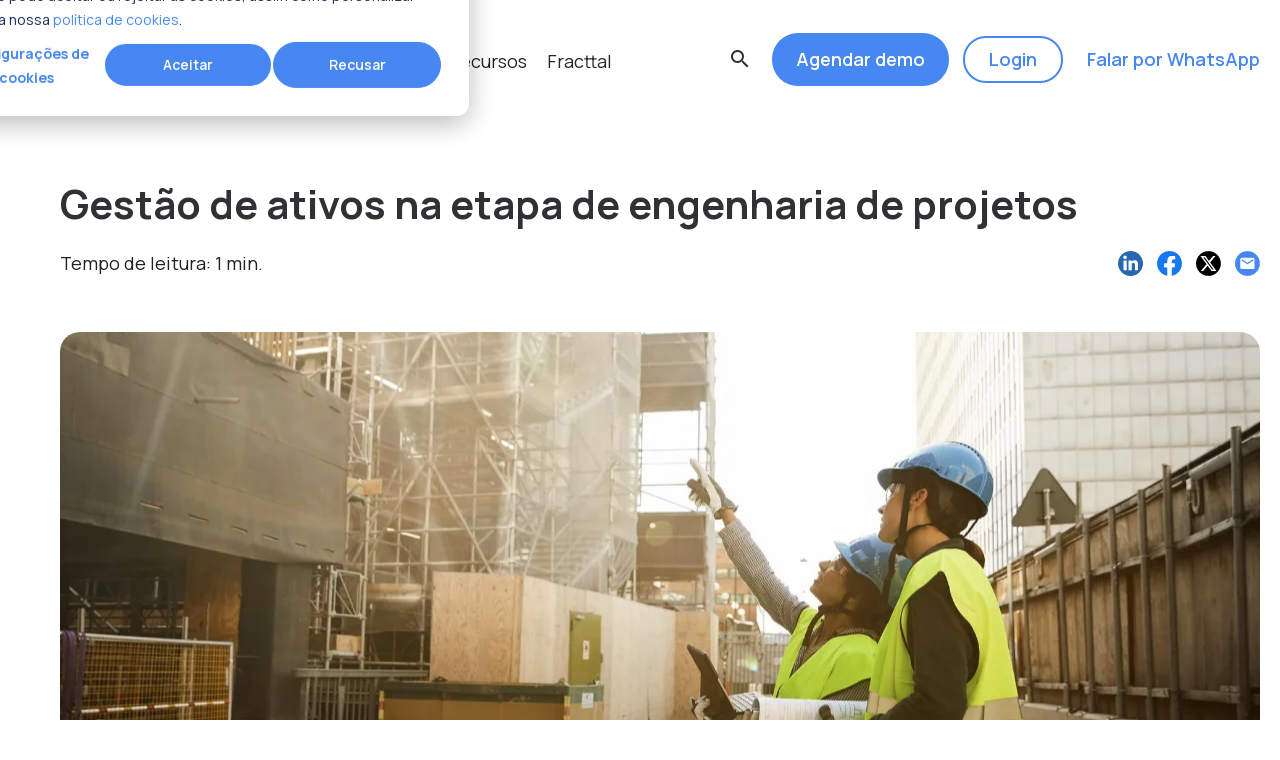

--- FILE ---
content_type: text/html; charset=UTF-8
request_url: https://www.fracttal.com/pt-br/blog/gestao-de-ativos-na-etapa-de-engenharia-de-projetos
body_size: 25697
content:
<!doctype html><html lang="pt-br"><head>
    <meta charset="utf-8">
    <title>Gestão de ativos na etapa de engenharia de projetos</title>
    
    <link rel="shortcut icon" href="https://www.fracttal.com/hubfs/Fracttal%20Website%202021/sistema/favicon.png">
    <meta name="description" content="A decisão de compra de um ativo não é apenas condicionada pelo custo inicial CAPEX,&nbsp;mas também pela previsão dos custos = durante o ciclo de vida OPEX.">
    
    
    
    
<!--     <link href="https://fonts.googleapis.com/icon?family=Material+Icons" rel="stylesheet"> -->
    <link href="https://fonts.googleapis.com/icon?family=Material+Icons" rel="preload" as="style" onload="this.onload=null;this.rel='stylesheet'">
    <noscript><link href="https://fonts.googleapis.com/icon?family=Material+Icons" rel="stylesheet"></noscript>
    <meta name="viewport" content="width=device-width, initial-scale=1">

    
    <meta property="og:description" content="A decisão de compra de um ativo não é apenas condicionada pelo custo inicial CAPEX,&nbsp;mas também pela previsão dos custos = durante o ciclo de vida OPEX.">
    <meta property="og:title" content="Gestão de ativos na etapa de engenharia de projetos">
    <meta name="twitter:description" content="A decisão de compra de um ativo não é apenas condicionada pelo custo inicial CAPEX,&nbsp;mas também pela previsão dos custos = durante o ciclo de vida OPEX.">
    <meta name="twitter:title" content="Gestão de ativos na etapa de engenharia de projetos">

    

    
  <script id="hs-search-input__valid-content-types" type="application/json">
    [
      
        "SITE_PAGE",
      
        "LANDING_PAGE",
      
        "BLOG_POST",
      
        "LISTING_PAGE",
      
        "KNOWLEDGE_ARTICLE",
      
        "HS_CASE_STUDY"
      
    ]
  </script>

    <style>
a.cta_button{-moz-box-sizing:content-box !important;-webkit-box-sizing:content-box !important;box-sizing:content-box !important;vertical-align:middle}.hs-breadcrumb-menu{list-style-type:none;margin:0px 0px 0px 0px;padding:0px 0px 0px 0px}.hs-breadcrumb-menu-item{float:left;padding:10px 0px 10px 10px}.hs-breadcrumb-menu-divider:before{content:'›';padding-left:10px}.hs-featured-image-link{border:0}.hs-featured-image{float:right;margin:0 0 20px 20px;max-width:50%}@media (max-width: 568px){.hs-featured-image{float:none;margin:0;width:100%;max-width:100%}}.hs-screen-reader-text{clip:rect(1px, 1px, 1px, 1px);height:1px;overflow:hidden;position:absolute !important;width:1px}
</style>

<link rel="stylesheet" href="https://www.fracttal.com/hubfs/hub_generated/template_assets/1/41631102139/1767868887476/template_main.min.css">
<link rel="stylesheet" href="https://www.fracttal.com/hubfs/hub_generated/template_assets/1/41631085060/1767868888539/template_theme-overrides.css">

<style>
.hide-elements {
  visibility: hidden;
}

.menu {
  position:relative;
  z-index:100;
}

.menu .no-link {
  cursor:default;
}

.menu-icons {
  width: 60% !important;
  height: auto !important;
  margin: 0 auto !important;
  display: block;
}

.has-megamenu,
.megamenu {
/*   display: none !important; */
}

.menu .hs_cos_wrapper_type_logo {
  font-size: 0;
  line-height: 1;
}

.menu .logo {
  /* se deshabilitó para tener el mismo tamaño de menú anterior con este nuevo
   * max-height: 50px;
   * */
}

.menu .hs_cos_wrapper_type_logo img {
  height: auto;
  width: auto;
  max-width: none;
  /*max-height: 50px;*/
}

.menu .button {
  transition: .2s ease !important;
  text-align: center;
}

@media (min-width: 993px) {
  .megamenu {
    opacity: 0;
  }
  .toggle-megamenu,
  .close-megamenu,
  .toggle-submenu, 
  .close-menu-wrapper, 
  .menu-icon {
    display: none;
  }
  .navigation {
    -ms-flex-direction: row;
    -webkit-align-items: center;
    -webkit-flex-direction: row;
    -webkit-justify-content: space-between;
    align-items: center;
    display: -moz-box;
    display: -ms-flexbox;
    display: -webkit-box;
    display: -webkit-flex;
    display: flex;
    flex-direction: row;
    justify-content: space-between;
    width: 100%;
  }
  .navigation .nav-actions, 
  .navigation .nav-items {
    -ms-flex-direction: row;
    -webkit-align-items: center;
    -webkit-flex-direction: row;
    align-items: center;
    display: -moz-box;
    display: -ms-flexbox;
    display: -webkit-box;
    display: -webkit-flex;
    display: flex;
    flex-direction: row;
  }
  .navigation .nav-actions {
    flex-wrap: wrap;
    max-width:700px;
  }
  .navigation .nav-items .item-wrapper {
    margin-bottom: -34px;  /* antes -30px - para que el texto del menú quede alineado con el logo */
    margin-right: 20px;
    padding-bottom: 30px;
    position: relative;
    z-index: 1;
  }
  .navigation .nav-items .item-wrapper .submenu {
    -webkit-justify-content: space-between;
    background: #fff;
    border-radius: 10px;
    box-shadow: 0 3px 16px rgba(163, 172, 191, .3);
    height: auto;
    justify-content: space-between;
    left: 0;
    margin-left: -20px;
    opacity: 0;
    padding: 25px 20px 5px;
    position: absolute;
    top: 45px;
    transition: .2s ease;
    visibility: hidden;
    width: 400px;
    z-index: 2;
  }
  .navigation .submenu:before, 
  .navigation .submenu:after {
    background: #fff;
    content: '';
    height: 20px;
    left: 30px;
    margin-left: -10px;
    position: absolute;
    top: -5px;
    transform: rotate(45deg);
    transition: .1s ease;
    width: 20px;
  }
  .navigation .nav-items .item-wrapper .submenu>div {
    font-size: 16px;
    margin-bottom: 20px;
    width: 46%;
  }
  .navigation .has-submenu:after {
    z-index: 3;
  }
  .navigation .has-submenu:before {
    box-shadow: 0 6px 50px rgba(163, 172, 191, .3);
    z-index: 1;
  }
  .navigation .item-wrapper.has-submenu:hover .submenu {
    opacity: 1;
    visibility: visible;
  }
  .navigation .menu-buttons a {
    margin-right:15px;
  }
  .navigation .menu-buttons a:last-child {
    margin-right:0;
  }
  /*  Megamenu  */
  .navigation .megamenu {
    border-top: 1px solid rgba(0,0,0,.1);
    position:fixed;
    top:0;
    left: 0;
    width: 100%;
    height: auto;
    background: rgba(255,255,255, 0.95);
    box-shadow: 0 3px 6px rgba(163, 172, 191, .16);
    opacity: 0;
    visibility: hidden;
    transition: .2s ease;
    overflow: auto;
    -webkit-backdrop-filter: blur(5px);
    backdrop-filter: blur(5px);
    /* difuminado -webkit-filter: blur(8px);*/
  }
  .navigation .item-wrapper.has-megamenu:hover .megamenu {
    opacity: 1;
    visibility: visible;
  }
  .navigation .item-wrapper.has-megamenu:hover > a {
    opacity: .6;
  }
  .navigation .megamenu .col {
    width:100%;
/*     margin-bottom: 50px; */
    -webkit-column-break-inside: avoid;
    page-break-inside: avoid;
    break-inside: avoid;
  }
  
  .navigation .columns {
    -webkit-columns: 3 auto;
    -moz-columns: 3 auto;
    columns: 3 auto;
  }
  
  .navigation .columns-1 .columns {
    -webkit-columns: 1 auto;
    -moz-columns: 1 auto;
    columns: 1 auto;
    -webkit-column-gap: 0;
    -moz-column-gap: 0;
    column-gap: 0; 
    width: 100%;
  }
  
  .navigation .columns-2 .columns {
    -webkit-columns: 2 auto;
    -moz-columns: 2 auto;
    columns: 2 auto;
    -webkit-column-gap: 60px;
    -moz-column-gap: 60px;
    column-gap: 60px; 
  }
  
  .navigation .columns-3 .columns {
    -webkit-columns: 3 auto;
    -moz-columns: 3 auto;
    columns: 3 auto;
    -webkit-column-gap: 50px;
    -moz-column-gap: 50px;
    column-gap: 50px; 
  }
  
  .navigation .columns-4 .columns {
    -webkit-columns: 4 auto;
    -moz-columns: 4 auto;
    columns: 4 auto;
    -webkit-column-gap: 50px;
    -moz-column-gap: 50px;
    column-gap: 50px; 
  }
  
  .navigation .columns-5 .columns {
    -webkit-columns: 5 auto;
    -moz-columns: 5 auto;
    columns: 5 auto;
    -webkit-column-gap: 25px;
    -moz-column-gap: 25px;
    column-gap: 25px; 
  }
  
  .plain-button {
    left: 95%;
    position: absolute;
    top: -15%;
  }
}

.navigation .nav-items .item-wrapper .submenu {
  display: -webkit-box;
  display: -moz-box;
  display: -ms-flexbox;
  display: -webkit-flex;
  display: flex;
  -webkit-align-items: stretch;
  align-items: stretch;
  flex-wrap: wrap;
}

.navigation .nav-items span, 
.navigation .nav-items a {
  transition: opacity .2s ease;
}

.navigation .nav-items .item-wrapper>span {
  cursor: default;
}

.navigation .nav-items .item-wrapper span:hover, 
.navigation .nav-items .item-wrapper a:hover {
  opacity: .6;
}

.navigation .nav-items .item-wrapper .submenu a {
  display:inline-block;
  padding-left: 30px;
  position: relative;
}

.navigation .nav-items .item-wrapper .submenu a span {
  color: inherit;
  font-size: 16px;
  left: 0;
  margin-top: 0;
  position: absolute;
  top: 3px;
  width: 16px;
  height: 16px;
}

.navigation .nav-items .item-wrapper .submenu a span svg {
  width:16px;
  height:auto;
  max-height:16px;
}

.navigation .scroll-to-element-item {
  cursor:pointer;
}

.navigation .megamenu .image-col a:hover,
.navigation .megamenu .image-col:hover,
.navigation .megamenu .button:hover {
  opacity: 1 !important;
}

.navigation .megamenu .columns.full-width {
  max-width: 100%;
}

.navigation .megamenu .image-col img {
  width: 100%;
  height: auto;
  max-width: 100%;
} 

.navigation .megamenu .col .column-title {
  font-size: 20px;
  margin: 0 0 10px;
  font-weight: 600;
}

.navigation .megamenu .col .title-inner-column {
  font-size: 18px;
  font-weight: 600;
}   
  
.navigation .megamenu .col p {
  font-size: 14px;  /* antes 16px */
  /* remove it without using icons --> margin: 5px 0 0; */
}

.navigation .megamenu .col div {
  margin: 0 0 20px;  /* antes 0 0 40px; */
}

.navigation .megamenu .col div.col-title {
  margin: 0 0 20px;  /* antes 0 0 40px */
  padding: 0 0 5px;  /* antes 0 0 10px */
  border-bottom: 1px solid rgba(0,0,0,.1);
}

.navigation .megamenu .col div.link-wrapper {
  position: relative;
  padding-left: 0px;
  display: inline-block;
  max-width: 300px;  /* antes 250px; */
  width: 100%;
  vertical-align: top;
}

.navigation .megamenu .col div.link-wrapper .material-icons {
  position: absolute;
  top:0;
  left: 0;
  width: 30px;
  height: 30px;
  font-size: 18px;
  text-align: center;
  line-height: 30px;
  border-radius: 50%;
  opacity: 1;
  background-size: 20px;
  background-position: center;
  background-repeat: no-repeat;
}

.navigation .megamenu .col div.link-wrapper .material-icons path,
.navigation .megamenu .col div.link-wrapper .material-icons svg {
  fill: inherit;
}

.navigation .megamenu .col div.link-wrapper .material-icons svg {
  width: 20px;
  height: auto;
  max-height: 20px;
}

.navigation .megamenu .col div a {
  font-size: 16px;  /* antes 18px */
}

@media (max-width: 992px) {
  .close-menu-icon, .menu-icon {
    color: inherit;
    font-size: 30px;
  }
  .close-menu-icon {
    margin: 0 0 50px;
  }
  .navigation .nav-items .item-wrapper .submenu {
    display: none;
    margin: 20px 0 0;
    padding-left: 10px;
  }
  .navigation .nav-items .opened .toggle-submenu {
    transform: rotate(45deg);
  }
  .navigation .nav-items .item-wrapper .submenu>div {
    font-size: 16px;
    margin-bottom: 20px;
    margin-right: 20px;
  }
  .menu .navigation {
    background-color: rgba(255, 255, 255, 1);
    display: none;
    height: 100%;
    left: 0;
    margin: 0;
    overflow: auto;
    padding: 40px 30px;
    position: fixed;
    top: 0;
    width: 100%;
    z-index: 999;
  }
  .header .menu {
    -webkit-justify-content: space-between;
    justify-content: space-between;
  }
  .navigation.visible {
    display: block;
  }
  .navigation .nav-items {
    margin: 0 0 50px;
  }
  .navigation .nav-items .item-wrapper {
    margin-bottom: 30px;
    position: relative;
    z-index: 1;
  }
  .navigation .nav-items .item-wrapper:last-child {
    margin-bottom: 0;
  }
  .navigation .nav-items .item-wrapper .toggle-megamenu,
  .navigation .nav-items .item-wrapper .toggle-submenu {
    position: absolute;
    right: 0;
    top: 3px;
    transition: .2s ease;
  }
  .menu #site-search {
    font-size: 24px;
    left: 30px;
    position: absolute;
    top: 43px;
  }
  .navigation #hs_cos_wrapper_menu_ {
    display: inline-block;
    height: 24px;
    left: 75px;
    line-height: 1;
    position: absolute;
    top: 42px;
    width: 24px;
  }
  .navigation .menu-buttons {
    text-align: center;
  }
  .menu .lang_list_class {
    min-width: 170px;
    padding: 15px 10px;
    top: 130%;
  }
  .navigation .menu-buttons a {
    margin-right:10px;
    margin-left:10px;
    margin-bottom:30px;
    min-width:200px;
  }
  
  .navigation .menu-buttons .tertiary-button {
    min-width: 100px !important;
  }
  
  .plain-button {
    display: flex;
    flex-direction: column;
  }
  .navigation .megamenu .close-megamenu {
    position: relative;
    display: block;
    margin-bottom: 20px;
    width: 24px;
  }
  .navigation .megamenu {
    position: fixed;
    width: 100%;
    transform: translateX(110%);
    height: 100%;
    top: 0 !important;
    transition: .3s ease;
    background: #fff;
    max-height: 100%;
    overflow-x: auto;
    left: 0;
  }
  
  .navigation .megamenu .display-flex {
    display: block;
  }
  .navigation .megamenu.active {
    transform: translateX(0);
  }
  .navigation .megamenu .col {
/*     margin-bottom: 50px; */
  }
  .navigation .megamenu .col:last-child {
    margin-bottom: 0;
  }
  .navigation .megamenu .image-col {
    display: block;
    margin: 50px auto 0;
  }
}

@media (max-width: 767px) { /* antes 480px */
  .hide-elements {
    /*visibility: hidden;*/
    display: none;
  }
  
  .plain-button {
    text-align: center;
  }
}

</style>

<link rel="stylesheet" href="https://7052064.fs1.hubspotusercontent-na1.net/hubfs/7052064/hub_generated/module_assets/1/-2712622/1768256375281/module_search_input.min.css">

<style>
.progress-container {
  width: 100%;
  height: 10px;
  background-color: rgba(255,255,255, .9); /* antes white */
  position: fixed;
  top: 81px;  /* antes 0, luego 70px y finalmente 66px */
  z-index: 2147483637;
  max-height: 0;
}
.progress-bar {
  width: 0;
  height: 100%;
  background-color: red;
}
@media(max-width: 620px) {
  .hide-progress-container-on-mobile {
    display: none;
  }
}

@media (max-width: 480px) {
  .progress-container {
    width: 100%;
    height: 10px;
    background-color: rgba(255,255,255, .9); /* antes white */
    position: fixed;
    top: 78px; /* con fondo blanco 75px; */  /* antes 0 */
    z-index: 2147483637;
    max-height: 0;
  }
}
</style>


<style>
.menu-content-blog .checklist {
  list-style: none;
  margin-bottom: 0;
  padding: 0;
}

.menu-content-blog .checklist li {
  display: inline-block;
  margin: 0 0 10px;
  padding-left: 40px;
  position: relative;
  text-align: left;
  width: 100%;
  font-size: 14px;
}

.menu-content-blog .checklist li .checkmark {
  left: 0;
  position: absolute;
  top: 4px;
}

.menu-content-blog .checklist li:last-child {
  margin: 0;
}

@media (max-width: 767px) {
  .menu-content-blog .checklist {
    margin-left: auto;
    margin-right: auto;
    max-width: 600px;
  }
}
</style>

<link rel="stylesheet" href="https://www.fracttal.com/hubfs/hub_generated/module_assets/1/156581764402/1744273483801/module_Blog_Form.min.css">

<style>
/* 
 * Copyright (C) Mind And Code, LLC - All Rights Reserved
 * Unauthorized copying of this file, via any medium is strictly prohibited
 * Proprietary and confidential
 * Written by Keegan Brown <https://mindandcode.com>, January 2021
 */

.custom-calculator h2 {
  font-size: 26px;
  line-height: 1.2;
}

form input, form select {
  /*-moz-appearance: none;
  -webkit-appearance: none;*/
  appearance: radio;
}

input[type="email"], input[type="file"], input[type="number"], input[type="password"], input[type="tel"], input[type="text"], select, textarea{
  width: 16%; /* se quitó !important */
}

.custom-calculator .custom-calculator__input strong input[type="number"] {
  -moz-appearance: textfield;
  border: 1px solid rgb(0,0,0,0.38);
  border-radius: 4px;
  text-align: center;
  margin-left: 20px;
}

 .custom-calculator {
  display: flex;
  width: 100%;
  max-width: 980px;
  margin: 0 auto;
  flex-wrap: wrap;
  /*box-shadow: 0 6px 20px -8px rgba(0,0,0,0.2);*/
}

.custom-calculator .custom-calculator__userinputs {
  flex: 1 0 60%;
  padding: 20px 30px;
  border-radius: 20px;
  max-width: 560px !important;
  
}

.custom-calculator .custom-calculator__input {
  display: block;
}

.custom-calculator .custom-calculator__results {
  padding: 20px 30px; /* antes 1em */
  flex: 1 0 30%;
  min-width: 200px;
  background-color: #E3EDFD;
  margin-left: 20px;
  border-radius: 20px;
}

.custom-calculator h1,
.custom-calculator h2,
.custom-calculator h3,
.custom-calculator h4,
.custom-calculator h5,
.custom-calculator h6 {
  margin-top: 0;
}

.custom-calculator .custom-calculator__results p {
  margin-bottom: 0; 
}

.custom-calculator .custom-calculator__input input {
  min-width: 1.8ch;  /* antes 3ch */
  width: 1.8ch;  /* antes 3ch */
}
.custom-calculator .no-input-style {
  width: auto;
}
.custom-calculator .custom-calculator__input > span {
  font-size: 100%;  /* antes 120% */
  font-weight: 500;  /* antes bold */
}

.custom-calculator .custom-calculator__input strong {
  display: flex;
  justify-content: flex-start;
  font-weight: normal
}

.custom-calculator .custom-calculator__input strong span {
  padding-right: 0.2em; 
}

.custom-calculator .custom-calculator__input strong span,
.custom-calculator .custom-calculator__input strong input {
  padding: 0.3em 0;
  margin-bottom: 1em;
  display: inline-block;
  border-top: 0;
  /*border-bottom: 1px solid #777;*/
  border-left: 0;
  border-right: 0;
  font-size: 100%;
  border-radius: 0;
  box-shadow: none;
}
.custom-calculator .custom-calculator__input strong input[type="number"],
.custom-calculator .custom-calculator__input strong input[type="text"] {
  padding: 0.3em 0.1em;
}

.custom-calculator .custom-calculator__input--radio strong {
  flex-direction: column;
}

.custom-calculator .custom-calculator__input--radio-group {
  display: flex;
  flex-wrap: wrap;
  justify-content:
}

.custom-calculator .custom-calculator__input--radio strong span {
  border-bottom: 0;
  margin-bottom: 0.1em;
}

.custom-calculator .custom-calculator__input .custom-calculator__radio-label span,
.custom-calculator .custom-calculator__input .custom-calculator__radio-label input {
  margin-bottom: 0.1em;
  margin-left: 0;
}

.custom-calculator .custom-calculator__result_item {
  font-size: 100%;
}

.results-line-separation {
  border-bottom: 1px solid rgb(0, 0, 0,0.12) !important;
  width: 100%;
  padding: 20px 0px !important;
}

.input-line-separation {
  border-bottom: 1px solid rgb(0, 0, 0,0.12) !important;
  width: 100%;
  padding: 20px 0px 0px !important;
}

.custom-calculator .custom-calculator__result_email input {
  padding: 0.5em;
  width: 90%;
}

.testmode {
  white-space: pre-wrap; 
}


/* tooltip */

.has-tooltip {
  position: relative;
  padding-right: 30px;
}

.custom-calculator--tooltip {
  position: absolute;
  top: -24px;
  right: 0px;
}

.custom-calculator--tooltip-icon {
  width: 18px;
  height: 18px;
  cursor: pointer;
}
.custom-calculator--tooltip:not(:hover) .custom-calculator--tooltip-info {
  opacity: 0;
  pointer-events: none;
}

.custom-calculator--tooltip-info {
  position: absolute;
  top: calc(100% + 12px);  /* antes: calc(100% + 8px); */
  background: #fff;
  z-index: 99;
  box-shadow: 0 0 10px 0 rgba(0,0,0,0.1);
  border: 1px solid #eee;
  padding: 15px;
  max-width: 100%;
  min-width: 500px;  /* antes 250px */
  transform: translateX(-50%);  /* translateX(-50%) */
  border-radius: 8px;
  transition: all 300ms ease;
  font-size: 13px;
}
.custom-calculator--tooltip-info p {
  font-size: inherit;
}
.custom-calculator--tooltip-info::before {
  content: '';
  width: 16px;
  height: 16px;
  background: #fff;
  position: absolute;
  bottom: 100%;
  left: 50%;
  transform: rotate(45deg) translateY(8px) translate(8px);  
}

@media only screen and (max-width:600px) {
  .custom-calculator-hide-mobile {
    display: none;
  }
}

@media only screen and (min-width:601px) {
  .custom-calculator-visible-mobile {
    display:none;
  }
}

@media only screen and (min-width: 601px) and (max-width: 800px) {
  .custom-calculator-visible-mobile {
    display: none;
  }
  
  .custom-calculator--tooltip {
    position: static;
    float: right;
  }
  .custom-calculator--tooltip-icon {
  }
  .custom-calculator--tooltip-info {
    transform: translateX(calc(-100% + 45px));
    top: 100%;
  }

   .custom-calculator--tooltip-info::before {
    left: 82.5%;
   }
}

@media (max-width: 767px){
  .custom-calculator .custom-calculator__results {
    min-width: 100%;
    display: block;
    margin: 40px auto;
  }
  
  .custom-calculator-hide-mobile {
    display: none;
  }
}

.custom-calculator-mobile--popup {
  position: absolute;
  right: 50px;
  margin: -44px 0px;
}
  
.custom-calculator-mobile--popup-icon {
  cursor: pointer;
}

.custom-calculator-mobile--popup-icon svg {
  width: 18px;
}
  
.custom-calculator-mobile--popup-wrap {
  position: fixed;
  top: 0;
  left: 0;
  right: 0;
  bottom: 0;
  background: rgba(0,0,0,0.5);
  z-index: 2147483648;
  display: flex;
  align-items: center;
  justify-content: center;
  transition: all 300ms ease;
}

.custom-calculator-mobile--popup-text {
  margin: 0 15px;
  font-size: 13px;
  background: #fff;
  padding: 15px;
  border-radius: 6px;
  box-shadow: 0 0 5px 0 rgba(0,0,0,0.5);
}

.custom-calculator-mobile--popup-text p {
  font-size: inherit;
}

.custom-calculator-mobile--popup-icon:not(.active) + .custom-calculator-mobile--popup-wrap {
  opacity: 0;
  pointer-events: none;
}

/* FONDO CALCULADORA */
.bg-calculator {
  padding: 50px 0px 80px;
  background-color: #fafafa;
  border-radius: 30px;
  overflow-x: clip;
}

/* HEADER CSS */
.mb40 {
  margin-bottom: 40px !important;
}

.header-title {
  font-size: 35px;
  margin: 0 0 20px;
  line-height: 1.2;
}

.list-with-icons {
  margin: 0 auto;
  max-width: 1000px;
}

.list-with-icons-row {
  -webkit-align-items: stretch;
  -webkit-justify-content: center;
  align-items: stretch;
  display: -moz-box;
  display: -ms-flexbox;
  display: -webkit-box;
  display: -webkit-flex;
  display: flex;
  flex-wrap: wrap;
  justify-content: center;
  margin-left: auto;
  margin-right: auto;
}

.list-with-icons .negative-mt-50 {
  margin-top:-50px;
}

.list-with-icons-row .item {
  margin: 50px 25px 0;
  width: 250px;
}

.list-with-icons-row .item .icon {
  font-size: 60px;
}

.list-with-icons-row .item .title {
  color: inherit;
  font-weight: 600;
  margin: 0 0 5px;
  font-size:24px;
}

@media (max-width:993px) {
  .list-with-icons-row .item .icon {
    font-size: 40px;
  }
  .list-with-icons-row .item {
    margin: 40px 20px 0;
    padding: 0;
    width: 200px;
  }
}

@media (max-width:992px) {
  .list-with-icons-row .item .title {
    font-size: 22px;
  }
  
  .header-title {
    font-size: 30px !important;
    margin: 0 0 20px;
  }
}

@media (max-width:767px) {
  .header-title {
    font-size: 30px !important;
  }
}

/*@media (max-width:480px) {
  .list-with-icons .title {
    text-align: center;
  }
}*/

</style>


<style>
  .title-h1 { font-size: 40px; }
  .text-section-with-video-embed-blog-module_16892702212908 .content p.title-h2 {
    font-size: 35px; 
    font-weight: 600;
    line-height: 1.2;
    margin: 0 0 20px;
  }

  .text-section-with-video-embed-blog-module_16892702212908 {
    position:relative;
    display: flex;
    justify-content: center;
    align-items: center;
  }

  .text-section-with-video-embed-blog-module_16892702212908 .max-width-40-desktop-module_16892702212908 {
    max-width:40%;
  }

  .text-section-with-video-embed-blog-module_16892702212908 .max-width-40-desktop-module_16892702212908,
  .text-section-with-video-embed-blog-module_16892702212908 .max-width-45-desktop-module_16892702212908 {
    width: auto;  /* antes 100% */
  }

  .text-section-with-video-embed-blog-module_16892702212908 .container {
    width:100%;
    max-width:1440px; /* antes 1280px */
  }

  .text-section-with-video-embed-blog-module_16892702212908 .overlay-color {
    position:absolute;
    top:0;
    left:0;
    width:100%;
    height:100%;
    z-index: 2;
  }

  .text-section-with-video-embed-blog-module_16892702212908 .background-image {
    position:absolute;
    top:0;
    left:0;
    width:100%;
    height:100%;
    z-index: 1;
    background-size:cover;
    background-position:center;
    background-repeat:no-repeat;
  }

  .text-section-with-video-embed-blog-module_16892702212908 .content .rich_text > * {
    color: inherit;
    margin: 0 0 20px;
  }

  .image-fr {
    display: inline-block;
    font-size: 0;
    height: 550px;
    max-width: 450px;
    position: relative;
    width: 100%;
  }

  .image-fr .image {
    background-position: center;
    background-repeat: no-repeat;
    background-size: cover;
    border-radius: 50px;
    display: inline-block;
    height: 100%;
    position: relative;
    width: 100%;
    z-index: 2;
  }

  .image-fr .section-background {
    border-radius: 100px;
    height: 300px;
    position: absolute;
    top: -70px;
    width: 300px;
    z-index: 1;
  }

  .text-section-with-video-embed-blog-module_16892702212908 .image-left .text {
    order: 2;
  }

  .text-section-with-video-embed-blog-module_16892702212908 .image-left .image {
    order: 1;
  }

  .text-section-with-video-embed-blog-module_16892702212908 .image-fr.text-right .section-background {
    right: -70px !important;
  }

  .text-section-with-video-embed-blog-module_16892702212908 .image-fr.text-left .section-background {
    left: -70px;
  }
  
  .list-details-blog-module_16892702212908 {
    flex-wrap: wrap;
    margin: 0 auto 20px;
    max-width: 1440px;
  }
  
  .list-details-blog-module_16892702212908 .item {
    margin: 0 auto 20px;
    max-width: 200px;
    width: 100%;
  }

  .list-details-blog-module_16892702212908 .item span {
    display: inline-block;
    font-weight: 600;
    line-height: 1;
    margin: 20px 0 10px;
    width: 100%;
    color: #4687f1;
    font-size: 40px;
  }
  
  .list-details-blog-module_16892702212908 .item p {
    font-size: 18px;
    margin: 0;
    color: #6f7275;
  }

  @media (min-width: 768px) and (max-width: 993px) {
    .image-fr {
      height: 450px;
    }
    .image-fr .image {
      border-radius: 30px;
    }
    .image-fr .section-background {
      border-radius: 50px;
      height: 200px;
      top: -50px;
      width: 200px;
    }
    .text-section-with-video-embed-blog-module_16892702212908 .image-fr.text-right .section-background {
      right: -50px;
    }
    .text-section-with-video-embed-blog-module_16892702212908 .image-fr.text-left .section-background {
      left: -50px;
    }
  }

  @media (max-width: 767px) {
    .image-fr {
      height: 450px;
      max-width: 350px;
    }
    .image-fr .image {
      border-radius: 40px;
    }
    .image-fr .section-background {
      display: none;
    }
    .text-section-with-video-embed-blog-module_16892702212908 .visible-desktop {
      display:none;
    }

    .text-section-with-video-embed-blog-module_16892702212908 .content p.title-h2 { font-size: 30px !important; }

    .flex-direction-module_16892702212908 {
      -ms-flex-direction: column;
      -webkit-flex-direction: column;
      flex-direction: column;
    }

    .text-section-with-video-embed-blog-module_16892702212908 .image-left .text {
      order: 1;
    }

    .text-section-with-video-embed-blog-module_16892702212908 .image-left .image {
      order: 2;
    }

    .text-section-with-video-embed-blog-module_16892702212908 .image-right .text {
      order: 1;
    }

    .text-section-with-video-embed-blog-module_16892702212908 .image-right .image {
      order: 2;
    }

    .text-section-with-video-embed-blog-module_16892702212908 .content {
      
        padding: 20px px 40px !important;
      
    }

    

    .mt-mobile-module_16892702212908 {
      margin-top: 50px;
    }
    
    .text-section-with-video-embed-blog-module_16892702212908 .max-width-40-desktop-module_16892702212908,
    .text-section-with-video-embed-blog-module_16892702212908 .max-width-45-desktop-module_16892702212908 {
      width: 100%;  /* antes 100% */
    }
  }
  
  @media (max-width: 992px){
    .text-section-with-video-embed-blog-module_16892702212908 .content p.title-h2 {
      font-size: 35px !important;
    }
  }

  @media (min-width: 768px) {
    .text-section-with-video-embed-blog-module_16892702212908 .visible-mobile {
      display:none;
    }

    .flex-direction-module_16892702212908 {
      -ms-flex-direction: row;
      -webkit-flex-direction: row;
      flex-direction: row;
    }

    .max-width-desktop-module_16892702212908 {
      max-width: 40%;
    }

    .max-width-45-desktop-module_16892702212908 {
      max-width: 45%;
    }

    .mr-desktop-module_16892702212908 {
      margin-right: 20px;
    }
  }

  .oembed_container {
    display: inline-block;
    height: 100%;
    position: relative;
    width: 100%;
  }

  /*.iframe_wrapper {
    height: 0;
    - antes
    padding-bottom: 56.25%;
    padding-top: 25px;

    padding-bottom: 60%;
    padding-top: 87px;
    position: relative;
  }*/

  .iframe_wrapper {
    height: 100%; /* 420px */
    padding-bottom: 56.25%;
    padding-top: 25px;
    position: relative;
    width: auto; /* 540px */
  }

  .oembed_container_iframe {
    height: 100%;
    left: 0;
    margin: 0 auto;
    position: absolute;
    right: 0;
    top: 0;
    width: 100%;
  }

  /* se dividió esta clase para que se vea el video-overlay sobre la imagen */
  .oembed_custom-thumbnail {
    align-items: center;
    appearance: none;
    background-color: transparent;
    background-position: center center;
    background-repeat: no-repeat;
    background-size: cover;
    border-radius: 0;
    border: none;
    display: flex;
    height: 100%;
    justify-content: center;
    margin: 0;
    padding: 0;
    position: initial; /* antes absolute */
    top: 0;
    left: 0;
    width: auto;
  }

  .oembed_custom-thumbnail:link{
    align-items: center;
    appearance: none;
    background-color: transparent;
    background-position: center center;
    background-repeat: no-repeat;
    background-size: cover;
    border-radius: 0;
    border: none;
    display: flex;
    height: 100%;
    justify-content: center;
    margin: 0;
    padding: 0;
    position: initial; /* antes absolute */
    top: 0;
    left: 0;
    width: 100%;
    z-index: 1;
  }

  /* se deshabilita la regla general que funcionaba bien por si sola ya que interfiere con los módulos similares
  .oembed_custom-thumbnail,
  .oembed_custom-thumbnail:hover,
  .oembed_custom-thumbnail:focus,
  .oembed_custom-thumbnail:active {
    align-items: center;
    appearance: none;
    background-color: transparent;
    background-position: center center;
    background-repeat: no-repeat;
    background-size: cover;
    border-radius: 0;
    border: none;
    display: flex;
    height: 100%;
    justify-content: center;
    left: 0;
    margin: 0;
    padding: 0;
    position: absolute;
    top: 0;
    width: 100%;
    z-index: 1;
  }*/

  .oembed_custom-thumbnail_icon {
    align-items: center;
    cursor: pointer;
    display: flex;
    justify-content: center;
    width: 100%;
  }

  .oembed_custom-thumbnail_icon svg {
    display: block;
    height: auto;
    width: 12%;
  }

  /* SVGs in IE11 require the max-width to be set to non in order to display scaling properly */
  _:-ms-fullscreen, :root .oembed_custom-thumbnail_icon svg {
    max-width: none;
  }

  .oembed_custom-thumbnail--hide {
    display: none;
  }

  .embed_container {
    display: inline-block;
    height: 100%;
    position: relative;
    width: 100%;
  }

  .embed_container iframe {
    left: 0;
    max-height: 100%;
    max-width: 100%;
    position: absolute;
    right: 0;
    top: 0;
  }

  .oembed-info {
    height:1px;
    left:-10000px;
    overflow:hidden;
    position:absolute;
    top:auto;
    width:1px;
  }

  @media (max-width: 767px) {
    .iframe_wrapper {
      max-width: 100%;
      width: auto;
      height: 100%; /* 320px */
      /*padding-bottom: 56.25%;
      padding-top: 25px;*/
      position: relative;
    }
  }
</style>


<style>
.blog-title {
  font-size: 24px;
  line-height: 1.2;
}
  
.link-with-arrow span {
    margin: 0px !important;
}

.custom-articles-listing-module_16892790321374 .blog-listing-container {
  padding: 0;
}

.custom-articles-listing-module_16892790321374 .negative-mt-40 {
  margin-top:-40px;
}

.custom-articles-listing-module_16892790321374 .blog-listing>.article {
  box-shadow: 0 2px 6px rgba(163, 172, 191, .3);
  margin: 40px 20px 0;
}

.custom-articles-listing-module_16892790321374 .blog-listing>.article:hover {
  box-shadow: 0 3px 10px rgba(163, 172, 191, .3);
}

.custom-articles-listing-module_16892790321374 .blog-listing>.article .article-content h3 {
  margin: 0;
}

.custom-articles-listing-module_16892790321374 .blog-listing>.article .article-content span {
  font-size: 16px;
  margin: 0 0 20px;
  opacity: .5;
}

.custom-articles-listing-module_16892790321374 .blog-listing>.article .article-image {
  background-position: center;
  background-repeat: no-repeat;
  background-size: cover;
}

.custom-articles-listing-module_16892790321374 .article-button {
  border-radius: 4px;
  border: 1px solid #4687F1; /* antes: 1px solid rgba(0, 0, 0, .1); */
  color: #4687F1; /* antes: inherit; */
  display: inline-block;
  padding: 10px 20px;
  text-align: center;
  transition: .2s ease;
  width: 100%;
}

.custom-articles-listing-module_16892790321374 .article-button:hover {
  background: #4687F1;
  border-color: #4687F1;
  color: #fff;
}

@media (max-width: 1400px) {
  .custom-articles-listing-module_16892790321374 .article-button {
    font-size: 16px;
    padding: 10px;
  }
}
</style>


<style>
  .title-h1 { font-size: 40px; }
  .text-section-with-video-embed-blog-module_17140666386739 .content p.title-h2 {
    font-size: 35px; 
    font-weight: 600;
    line-height: 1.2;
    margin: 0 0 20px;
  }

  .text-section-with-video-embed-blog-module_17140666386739 {
    position:relative;
    display: flex;
    justify-content: center;
    align-items: center;
  }

  .text-section-with-video-embed-blog-module_17140666386739 .max-width-40-desktop-module_17140666386739 {
    max-width:40%;
  }

  .text-section-with-video-embed-blog-module_17140666386739 .max-width-40-desktop-module_17140666386739,
  .text-section-with-video-embed-blog-module_17140666386739 .max-width-45-desktop-module_17140666386739 {
    width: auto;  /* antes 100% */
  }

  .text-section-with-video-embed-blog-module_17140666386739 .container {
    width:100%;
    max-width:1440px; /* antes 1280px */
  }

  .text-section-with-video-embed-blog-module_17140666386739 .overlay-color {
    position:absolute;
    top:0;
    left:0;
    width:100%;
    height:100%;
    z-index: 2;
  }

  .text-section-with-video-embed-blog-module_17140666386739 .background-image {
    position:absolute;
    top:0;
    left:0;
    width:100%;
    height:100%;
    z-index: 1;
    background-size:cover;
    background-position:center;
    background-repeat:no-repeat;
  }

  .text-section-with-video-embed-blog-module_17140666386739 .content .rich_text > * {
    color: inherit;
    margin: 0 0 20px;
  }

  .image-fr {
    display: inline-block;
    font-size: 0;
    height: 550px;
    max-width: 450px;
    position: relative;
    width: 100%;
  }

  .image-fr .image {
    background-position: center;
    background-repeat: no-repeat;
    background-size: cover;
    border-radius: 50px;
    display: inline-block;
    height: 100%;
    position: relative;
    width: 100%;
    z-index: 2;
  }

  .image-fr .section-background {
    border-radius: 100px;
    height: 300px;
    position: absolute;
    top: -70px;
    width: 300px;
    z-index: 1;
  }

  .text-section-with-video-embed-blog-module_17140666386739 .image-left .text {
    order: 2;
  }

  .text-section-with-video-embed-blog-module_17140666386739 .image-left .image {
    order: 1;
  }

  .text-section-with-video-embed-blog-module_17140666386739 .image-fr.text-right .section-background {
    right: -70px !important;
  }

  .text-section-with-video-embed-blog-module_17140666386739 .image-fr.text-left .section-background {
    left: -70px;
  }
  
  .list-details-blog-module_17140666386739 {
    flex-wrap: wrap;
    margin: 0 auto 20px;
    max-width: 1440px;
  }
  
  .list-details-blog-module_17140666386739 .item {
    margin: 0 auto 20px;
    max-width: 200px;
    width: 100%;
  }

  .list-details-blog-module_17140666386739 .item span {
    display: inline-block;
    font-weight: 600;
    line-height: 1;
    margin: 20px 0 10px;
    width: 100%;
    color: #4687f1;
    font-size: 40px;
  }
  
  .list-details-blog-module_17140666386739 .item p {
    font-size: 18px;
    margin: 0;
    color: #6f7275;
  }

  @media (min-width: 768px) and (max-width: 993px) {
    .image-fr {
      height: 450px;
    }
    .image-fr .image {
      border-radius: 30px;
    }
    .image-fr .section-background {
      border-radius: 50px;
      height: 200px;
      top: -50px;
      width: 200px;
    }
    .text-section-with-video-embed-blog-module_17140666386739 .image-fr.text-right .section-background {
      right: -50px;
    }
    .text-section-with-video-embed-blog-module_17140666386739 .image-fr.text-left .section-background {
      left: -50px;
    }
  }

  @media (max-width: 767px) {
    .image-fr {
      height: 450px;
      max-width: 350px;
    }
    .image-fr .image {
      border-radius: 40px;
    }
    .image-fr .section-background {
      display: none;
    }
    .text-section-with-video-embed-blog-module_17140666386739 .visible-desktop {
      display:none;
    }

    .text-section-with-video-embed-blog-module_17140666386739 .content p.title-h2 { font-size: 30px !important; }

    .flex-direction-module_17140666386739 {
      -ms-flex-direction: column;
      -webkit-flex-direction: column;
      flex-direction: column;
    }

    .text-section-with-video-embed-blog-module_17140666386739 .image-left .text {
      order: 1;
    }

    .text-section-with-video-embed-blog-module_17140666386739 .image-left .image {
      order: 2;
    }

    .text-section-with-video-embed-blog-module_17140666386739 .image-right .text {
      order: 1;
    }

    .text-section-with-video-embed-blog-module_17140666386739 .image-right .image {
      order: 2;
    }

    .text-section-with-video-embed-blog-module_17140666386739 .content {
      
        padding: 20px px 40px !important;
      
    }

    

    .mt-mobile-module_17140666386739 {
      margin-top: 50px;
    }
    
    .text-section-with-video-embed-blog-module_17140666386739 .max-width-40-desktop-module_17140666386739,
    .text-section-with-video-embed-blog-module_17140666386739 .max-width-45-desktop-module_17140666386739 {
      width: 100%;  /* antes 100% */
    }
  }
  
  @media (max-width: 992px){
    .text-section-with-video-embed-blog-module_17140666386739 .content p.title-h2 {
      font-size: 35px !important;
    }
  }

  @media (min-width: 768px) {
    .text-section-with-video-embed-blog-module_17140666386739 .visible-mobile {
      display:none;
    }

    .flex-direction-module_17140666386739 {
      -ms-flex-direction: row;
      -webkit-flex-direction: row;
      flex-direction: row;
    }

    .max-width-desktop-module_17140666386739 {
      max-width: 40%;
    }

    .max-width-45-desktop-module_17140666386739 {
      max-width: 45%;
    }

    .mr-desktop-module_17140666386739 {
      margin-right: 20px;
    }
  }

  .oembed_container {
    display: inline-block;
    height: 100%;
    position: relative;
    width: 100%;
  }

  /*.iframe_wrapper {
    height: 0;
    - antes
    padding-bottom: 56.25%;
    padding-top: 25px;

    padding-bottom: 60%;
    padding-top: 87px;
    position: relative;
  }*/

  .iframe_wrapper {
    height: 100%; /* 420px */
    padding-bottom: 56.25%;
    padding-top: 25px;
    position: relative;
    width: auto; /* 540px */
  }

  .oembed_container_iframe {
    height: 100%;
    left: 0;
    margin: 0 auto;
    position: absolute;
    right: 0;
    top: 0;
    width: 100%;
  }

  /* se dividió esta clase para que se vea el video-overlay sobre la imagen */
  .oembed_custom-thumbnail {
    align-items: center;
    appearance: none;
    background-color: transparent;
    background-position: center center;
    background-repeat: no-repeat;
    background-size: cover;
    border-radius: 0;
    border: none;
    display: flex;
    height: 100%;
    justify-content: center;
    margin: 0;
    padding: 0;
    position: initial; /* antes absolute */
    top: 0;
    left: 0;
    width: auto;
  }

  .oembed_custom-thumbnail:link{
    align-items: center;
    appearance: none;
    background-color: transparent;
    background-position: center center;
    background-repeat: no-repeat;
    background-size: cover;
    border-radius: 0;
    border: none;
    display: flex;
    height: 100%;
    justify-content: center;
    margin: 0;
    padding: 0;
    position: initial; /* antes absolute */
    top: 0;
    left: 0;
    width: 100%;
    z-index: 1;
  }

  /* se deshabilita la regla general que funcionaba bien por si sola ya que interfiere con los módulos similares
  .oembed_custom-thumbnail,
  .oembed_custom-thumbnail:hover,
  .oembed_custom-thumbnail:focus,
  .oembed_custom-thumbnail:active {
    align-items: center;
    appearance: none;
    background-color: transparent;
    background-position: center center;
    background-repeat: no-repeat;
    background-size: cover;
    border-radius: 0;
    border: none;
    display: flex;
    height: 100%;
    justify-content: center;
    left: 0;
    margin: 0;
    padding: 0;
    position: absolute;
    top: 0;
    width: 100%;
    z-index: 1;
  }*/

  .oembed_custom-thumbnail_icon {
    align-items: center;
    cursor: pointer;
    display: flex;
    justify-content: center;
    width: 100%;
  }

  .oembed_custom-thumbnail_icon svg {
    display: block;
    height: auto;
    width: 12%;
  }

  /* SVGs in IE11 require the max-width to be set to non in order to display scaling properly */
  _:-ms-fullscreen, :root .oembed_custom-thumbnail_icon svg {
    max-width: none;
  }

  .oembed_custom-thumbnail--hide {
    display: none;
  }

  .embed_container {
    display: inline-block;
    height: 100%;
    position: relative;
    width: 100%;
  }

  .embed_container iframe {
    left: 0;
    max-height: 100%;
    max-width: 100%;
    position: absolute;
    right: 0;
    top: 0;
  }

  .oembed-info {
    height:1px;
    left:-10000px;
    overflow:hidden;
    position:absolute;
    top:auto;
    width:1px;
  }

  @media (max-width: 767px) {
    .iframe_wrapper {
      max-width: 100%;
      width: auto;
      height: 100%; /* 320px */
      /*padding-bottom: 56.25%;
      padding-top: 25px;*/
      position: relative;
    }
  }
</style>


<style>
.blog-title {
  font-size: 24px;
  line-height: 1.2;
}
  
.link-with-arrow span {
    margin: 0px !important;
}

.custom-articles-listing-module_171406670836913 .blog-listing-container {
  padding: 0;
}

.custom-articles-listing-module_171406670836913 .negative-mt-40 {
  margin-top:-40px;
}

.custom-articles-listing-module_171406670836913 .blog-listing>.article {
  box-shadow: 0 2px 6px rgba(163, 172, 191, .3);
  margin: 40px 20px 0;
}

.custom-articles-listing-module_171406670836913 .blog-listing>.article:hover {
  box-shadow: 0 3px 10px rgba(163, 172, 191, .3);
}

.custom-articles-listing-module_171406670836913 .blog-listing>.article .article-content h3 {
  margin: 0;
}

.custom-articles-listing-module_171406670836913 .blog-listing>.article .article-content span {
  font-size: 16px;
  margin: 0 0 20px;
  opacity: .5;
}

.custom-articles-listing-module_171406670836913 .blog-listing>.article .article-image {
  background-position: center;
  background-repeat: no-repeat;
  background-size: cover;
}

.custom-articles-listing-module_171406670836913 .article-button {
  border-radius: 4px;
  border: 1px solid #4687F1; /* antes: 1px solid rgba(0, 0, 0, .1); */
  color: #4687F1; /* antes: inherit; */
  display: inline-block;
  padding: 10px 20px;
  text-align: center;
  transition: .2s ease;
  width: 100%;
}

.custom-articles-listing-module_171406670836913 .article-button:hover {
  background: #4687F1;
  border-color: #4687F1;
  color: #fff;
}

@media (max-width: 1400px) {
  .custom-articles-listing-module_171406670836913 .article-button {
    font-size: 16px;
    padding: 10px;
  }
}
</style>


<style>
.column-rrss-icons { display: flex !important; }

.margin-right-rrss-icons { margin-right: 10px; }

.footer {
  padding: 50px 0;
}

.footer .column-title {
  font-size: 22px;
  font-weight: 600;
  margin: 0 0 20px;
}

.footer a {
  transition:.2s ease;
}

.footer a:hover {
  opacity:.6;
}

.footer .footer-columns {
  -webkit-align-items: stretch;
  -webkit-justify-content: start;
  align-items: stretch;
  display: -moz-box;
  display: -ms-flexbox;
  display: -webkit-box;
  display: -webkit-flex;
  display: flex;
  flex-wrap: wrap;
  justify-content: start;
}

.footer .footer-columns .column {
  margin-bottom: 40px;
  margin-right: 40px; /* antes 70px */
  min-width: 132px; /* antes 150px */
}

.footer .footer-links-row {
  margin-bottom: 20px;
}

.footer .footer-links-row div, .footer .footer-links-row a, .footer .footer-links-row span {
  display: inline-block;
  margin-bottom: 20px;
  margin-right: 40px;
}

.footer p, .footer span, .footer a {
  font-size: 18px;
}

.footer .link_wrapper {
  margin: 0 0 5px;
}

.footer .link_wrapper:last-child {
  margin: 0;
}

.footer .link-label {
  border-radius: 2px;
  display: inline-block;
  font-size: 12px;
  margin-left: 10px;
  padding: 1px 5px;
  text-align: center;
  text-transform: uppercase;
  vertical-align: 2px;
}

.footer .extra-info {
  display: inline-block;
  font-size: 14px;
  line-height: 20px;
}

@media(max-width:767px){
  .margin-right-rrss-icons { 
    margin-right: 14px; 
  }
  
  .footer .footer-columns .column {
    margin-bottom: 40px;
    margin-right: 70px; /* antes 70px */
    min-width: 140px; /* antes 150px */
  }
}
</style>

<link rel="preload" as="style" href="https://48752163.fs1.hubspotusercontent-na1.net/hubfs/48752163/raw_assets/media-default-modules/master/650/js_client_assets/assets/TrackPlayAnalytics-Cm48oVxd.css">

<link rel="preload" as="style" href="https://48752163.fs1.hubspotusercontent-na1.net/hubfs/48752163/raw_assets/media-default-modules/master/650/js_client_assets/assets/Tooltip-DkS5dgLo.css">

<style>
  @font-face {
    font-family: "Manrope";
    font-weight: 700;
    font-style: normal;
    font-display: swap;
    src: url("/_hcms/googlefonts/Manrope/700.woff2") format("woff2"), url("/_hcms/googlefonts/Manrope/700.woff") format("woff");
  }
  @font-face {
    font-family: "Manrope";
    font-weight: 600;
    font-style: normal;
    font-display: swap;
    src: url("/_hcms/googlefonts/Manrope/600.woff2") format("woff2"), url("/_hcms/googlefonts/Manrope/600.woff") format("woff");
  }
  @font-face {
    font-family: "Manrope";
    font-weight: 400;
    font-style: normal;
    font-display: swap;
    src: url("/_hcms/googlefonts/Manrope/regular.woff2") format("woff2"), url("/_hcms/googlefonts/Manrope/regular.woff") format("woff");
  }
  @font-face {
    font-family: "Manrope";
    font-weight: 700;
    font-style: normal;
    font-display: swap;
    src: url("/_hcms/googlefonts/Manrope/700.woff2") format("woff2"), url("/_hcms/googlefonts/Manrope/700.woff") format("woff");
  }
</style>

    <script src="https://code.jquery.com/jquery-3.5.1.min.js"></script>

    

<script>
  window.dataLayer = window.dataLayer || [{
    'userid': ''
  }];
</script>
<!-- Google Tag Manager -->
<script defer>(function(w,d,s,l,i){w[l]=w[l]||[];w[l].push({'gtm.start':
new Date().getTime(),event:'gtm.js'});var f=d.getElementsByTagName(s)[0],
j=d.createElement(s),dl=l!='dataLayer'?'&l='+l:'';j.async=true;j.src=
'https://www.googletagmanager.com/gtm.js?id='+i+dl;f.parentNode.insertBefore(j,f);
})(window,document,'script','dataLayer','GTM-NF2ZWJL');</script>
<!-- End Google Tag Manager -->
<script>(function(){"use strict";function e(t){var r=t.head;if(!r)return;var i=t.querySelector('script[src="https://js.storylane.io/js/v2/storylane.js"]'),n=t.querySelector('script[src="https://js.storylane.io/js/v1/storylane.js"]');if(i||n)return;var s=t.createElement("script");s.type="text/javascript",s.async=!0,s.src="https://js.storylane.io/js/v2/storylane.js",r.appendChild(s)}e(window.document)})();</script>
<meta property="og:image" content="https://www.fracttal.com/hubfs/Imagenes-Blog/2021/octubre/gestao-de-ativos-na-etapa-de-engenharia-de-projetos.webp">
<meta property="og:image:width" content="1200">
<meta property="og:image:height" content="627">
<meta property="og:image:alt" content="Gestão de ativos na etapa de engenharia de projetos">
<meta name="twitter:image" content="https://www.fracttal.com/hubfs/Imagenes-Blog/2021/octubre/gestao-de-ativos-na-etapa-de-engenharia-de-projetos.webp">
<meta name="twitter:image:alt" content="Gestão de ativos na etapa de engenharia de projetos">

<meta property="og:url" content="https://www.fracttal.com/pt-br/blog/gestao-de-ativos-na-etapa-de-engenharia-de-projetos">
<meta name="twitter:card" content="summary_large_image">

<link rel="canonical" href="https://www.fracttal.com/pt-br/blog/gestao-de-ativos-na-etapa-de-engenharia-de-projetos">

<meta property="og:type" content="article">
<link rel="alternate" type="application/rss+xml" href="https://www.fracttal.com/pt-br/blog/rss.xml">
<meta name="twitter:domain" content="www.fracttal.com">
<script src="//platform.linkedin.com/in.js" type="text/javascript">
    lang: pt_BR
</script>

<meta http-equiv="content-language" content="pt-br">






    
    
    
    
    
     <link rel="preconnect" href="https://www.googletagmanager.com">
     <link rel="preconnect" href="https://fonts.gstatic.com" crossorigin>
    
  <meta name="generator" content="HubSpot"></head>

  <body>
    <!-- Google Tag Manager (noscript) -->
    <noscript><iframe src="https://www.googletagmanager.com/ns.html?id=GTM-NF2ZWJL" height="0" width="0" style="display:none;visibility:hidden"></iframe></noscript>
    <!-- End Google Tag Manager (noscript) -->
    <div class="page-wrapper">
      <div class="body-wrapper   hs-content-id-56917764402 hs-blog-post hs-blog-id-79097835334">
        
        <div data-global-resource-path="Plantillas/Fracttal 2021/templates/partials/header_mega_menu.html">


<style>
  .header .header-container {
    margin: 0 auto;
    max-width: 1440px;
    padding-top: 5px;
    padding-left: 20px;
    padding-right: 20px;
    padding-bottom: 5px;
    margin-top: 0px;
    
    margin-bottom: 0px;
  }
</style>
<header class="header is-sticky">
  <div class="header-container">
    <div class="menu display-flex flex-direction-row flex-align-center flex-direction-row">
      <div class="logo">
        <span id="hs_cos_wrapper_menu_" class="hs_cos_wrapper hs_cos_wrapper_widget hs_cos_wrapper_type_logo" style="" data-hs-cos-general-type="widget" data-hs-cos-type="logo"><a href="//www.fracttal.com" id="hs-link-menu_" style="border-width:0px;border:0px;"><img src="https://www.fracttal.com/hs-fs/hubfs/Fracttal%20Website%202021/logo/logo-fracttal-azul.webp?width=200&amp;height=62&amp;name=logo-fracttal-azul.webp" class="hs-image-widget " height="62" style="height: auto;width:200px;border-width:0px;border:0px;" width="200" alt="Fracttal" title="Fracttal" srcset="https://www.fracttal.com/hs-fs/hubfs/Fracttal%20Website%202021/logo/logo-fracttal-azul.webp?width=100&amp;height=31&amp;name=logo-fracttal-azul.webp 100w, https://www.fracttal.com/hs-fs/hubfs/Fracttal%20Website%202021/logo/logo-fracttal-azul.webp?width=200&amp;height=62&amp;name=logo-fracttal-azul.webp 200w, https://www.fracttal.com/hs-fs/hubfs/Fracttal%20Website%202021/logo/logo-fracttal-azul.webp?width=300&amp;height=93&amp;name=logo-fracttal-azul.webp 300w, https://www.fracttal.com/hs-fs/hubfs/Fracttal%20Website%202021/logo/logo-fracttal-azul.webp?width=400&amp;height=124&amp;name=logo-fracttal-azul.webp 400w, https://www.fracttal.com/hs-fs/hubfs/Fracttal%20Website%202021/logo/logo-fracttal-azul.webp?width=500&amp;height=155&amp;name=logo-fracttal-azul.webp 500w, https://www.fracttal.com/hs-fs/hubfs/Fracttal%20Website%202021/logo/logo-fracttal-azul.webp?width=600&amp;height=186&amp;name=logo-fracttal-azul.webp 600w" sizes="(max-width: 200px) 100vw, 200px"></a></span>
      </div>
      <span class="material-icons menu-icon">
        menu
      </span>
      <div class="navigation sticky-menu ">
        <div class="close-menu-wrapper mb20 text-right">
          <span class="material-icons close-menu-icon">
            close
          </span>
        </div>
        <div class="nav-items">
          
          <div class="item-wrapper  has-megamenu" menu-target="Produtos">
            <a class=" no-link" menu-target="Produtos">
              Produtos
            </a>
            
            
            <span class="material-icons toggle-megamenu">
              arrow_forward
            </span>
            
            
          </div>
          
          <div class="item-wrapper  has-megamenu" menu-target="Soluções">
            <a class=" no-link" menu-target="Soluções">
              Soluções
            </a>
            
            
            <span class="material-icons toggle-megamenu">
              arrow_forward
            </span>
            
            
          </div>
          
          <div class="item-wrapper  has-megamenu" menu-target="Recursos">
            <a class=" no-link" menu-target="Recursos">
              Recursos
            </a>
            
            
            <span class="material-icons toggle-megamenu">
              arrow_forward
            </span>
            
            
          </div>
          
          <div class="item-wrapper  has-megamenu" menu-target="Fracttal">
            <a class=" no-link" menu-target="Fracttal">
              Fracttal
            </a>
            
            
            <span class="material-icons toggle-megamenu">
              arrow_forward
            </span>
            
            
          </div>
              
        </div>
        <div class="nav-actions">
          
          <span class="material-icons" id="site-search">
            search
          </span>
          
          
          
          <div class="menu-buttons">
            <div class="text-next-to-buttons">
              
            </div>
            
            
            
              
              
              <a href="https://www.fracttal.com/pt-br/solicitar-demostracao" class="primary-button ">
                Agendar demo
              </a>
              
              

              

              

              
            
              
              
              <a href="https://one.fracttal.com/" class="secondary-button " target="_blank" rel="noopener noreferrer nofollow">
                Login
              </a>
              
              

              

              

              
            
              
              
              <a href="https://api.whatsapp.com/send?phone=552135001584" class="tertiary-button " target="_blank" rel="noopener noreferrer nofollow">
                Falar por WhatsApp
              </a>
              
              

              

              

              
            
            
            
          </div>
          
        </div>
      </div>
    </div>
  </div>
  
  <div class="megamenu display-none" id="Produtos">
    <div class="megamenu-content display-flex space-between align-items-stretch columns-3">
      <span class="material-icons close-megamenu">
        arrow_back
      </span>
      <div class="columns full-width">
        
        <div class="col">
          <div class="col-title">
            <p class="column-title">CMMS com IA</p>
            <p></p>
          </div>
          
          <div class="link-wrapper">
            
            
            

            
            <a href="https://www.fracttal.com/pt-br/fracttal-one">
                Software de manutenção
            </a>
            
            
            
          </div>
          
          <div class="link-wrapper">
            
            
            

            
            <a href="https://www.fracttal.com/pt-br/automatizador">
                Automação da manutenção
            </a>
            
            
            
          </div>
          
          <div class="link-wrapper">
            
            
            

            
            <a href="https://www.fracttal.com/pt-br/controle-e-sla">
                Controle operacional e SLA
            </a>
            
            
            
          </div>
          
          <div class="link-wrapper">
            
            
            

            
            <a href="https://www.fracttal.com/pt-br/gestao-de-ativos">
                Gestão de Ativos
            </a>
            
            
            
          </div>
          
          <div class="link-wrapper">
            
            
            

            
            <a href="https://www.fracttal.com/pt-br/gestao-de-ordem-de-servico">
                Ordem de serviço
            </a>
            
            
            
          </div>
          
          <div class="link-wrapper">
            
            
            

            
            <a href="https://www.fracttal.com/pt-br/gestao-de-solicitacoes">
                Gestão de solicitações
            </a>
            
            
            
          </div>
          
          <div class="link-wrapper">
            
            
            

            
            <a href="https://www.fracttal.com/pt-br/gestao-de-usuarios">
                Gestão de usuários
            </a>
            
            
            
          </div>
          
          <div class="link-wrapper">
            
            
            

            
            <a href="https://www.fracttal.com/pt-br/gestao-de-estoques">
                Estoques e inventários
            </a>
            
            
            
          </div>
          
          <div class="link-wrapper">
            
            
            

            
            <a href="https://www.fracttal.com/pt-br/monitoramento-de-ativos">
                Monitoramento de ativos
            </a>
            
            
            
          </div>
          
        </div>
        
        <div class="col">
          <div class="col-title">
            <p class="column-title">Inteligência Artificial</p>
            <p></p>
          </div>
          
          <div class="link-wrapper">
            
            
            

            
            <a href="https://www.fracttal.com/pt-br/inteligencia-artificial">
                Agentes de IA
            </a>
            
            
            
          </div>
          
          <div class="link-wrapper">
            
            
            

            
            <a href="https://www.fracttal.com/pt-br/assistente-fracttal-ai">
                Assistente de IA
            </a>
            
            
            
          </div>
          
        </div>
        
        <div class="col">
          <div class="col-title">
            <p class="column-title">Sensores de IoT</p>
            <p></p>
          </div>
          
          <div class="link-wrapper">
            
            
            

            
            <a href="https://www.fracttal.com/pt-br/fracttal-sense">
                IoT e monitoramento de ativos
            </a>
            
            
            
          </div>
          
          <div class="link-wrapper">
            
            
            

            
            <a href="https://www.fracttal.com/pt-br/dispositivos-fracttal-sense">
                Todos os modelos
            </a>
            
            
            
          </div>
          
          <div class="link-wrapper">
            
            
            

            
              <p class="hide-elements"></p>
            
            
            
          </div>
          
          <div class="link-wrapper">
            
            
            

            
              <p class="hide-elements"></p>
            
            
            
          </div>
          
          <div class="link-wrapper">
            
            
            

            
              <p class="hide-elements"></p>
            
            
            
          </div>
          
          <div class="link-wrapper">
            
            
            

            
              <p class="hide-elements"></p>
            
            
            
          </div>
          
          <div class="link-wrapper">
            
            
            

            
              <p class="hide-elements"></p>
            
            
            
          </div>
          
        </div>
        
        <div class="col">
          <div class="col-title">
            <p class="column-title">Integrações</p>
            <p></p>
          </div>
          
          <div class="link-wrapper">
            
            
            

            
            <a href="https://www.fracttal.com/pt-br/integracoes">
                Todas as integrações
            </a>
            
            
            
          </div>
          
        </div>
        
        <div class="col">
          <div class="col-title">
            <p class="title-inner-column">Integrações mais utilizadas</p>
            <p></p>
          </div>
          
          <div class="link-wrapper">
            
            
            

            
            <a href="https://www.fracttal.com/pt-br/integracoes-sap">
                SAP
            </a>
            
            
            
          </div>
          
          <div class="link-wrapper">
            
            
            

            
            <a href="https://www.fracttal.com/pt-br/integracao-whatsapp">
                WhatsApp
            </a>
            
            
            
          </div>
          
          <div class="link-wrapper">
            
            
            

            
            <a href="https://www.fracttal.com/pt-br/integracoes-google-sheets">
                G-Sheets
            </a>
            
            
            
          </div>
          
          <div class="link-wrapper">
            
            
            

            
              <p class=""></p>
            
            
            
          </div>
          
          <div class="link-wrapper">
            
            
            

            
              <p class=""></p>
            
            
            
          </div>
          
          <div class="link-wrapper">
            
            
            

            
              <p class=""></p>
            
            
            
          </div>
          
          <div class="link-wrapper">
            
            
            

            
            <a href="https://www.fracttal.com/pt-br/consultar-precos-fracttal">
                Consultar preços
            </a>
            
            
            
          </div>
          
        </div>
        
      </div>
    </div>

    <style>
      
      
      
      .header #Produtos .megamenu-content {
        max-width: 1440px;
        padding-top: 20px;
        padding-left: 20px;
        padding-right: 20px;
        padding-bottom: 20px;
        margin: 0 auto;
        overflow: hidden;
      }
    </style>
  </div>
  
  <div class="megamenu display-none" id="Soluções">
    <div class="megamenu-content display-flex space-between align-items-stretch columns-3">
      <span class="material-icons close-megamenu">
        arrow_back
      </span>
      <div class="columns full-width">
        
        <div class="col">
          <div class="col-title">
            <p class="column-title">Indústrias</p>
            <p></p>
          </div>
          
          <div class="link-wrapper">
            
            
            

            
            <a href="https://www.fracttal.com/pt-br/plataforma-manutencao-alimenticia">
                Alimentação
            </a>
            
            
            
          </div>
          
          <div class="link-wrapper">
            
            
            

            
            <a href="https://www.fracttal.com/pt-br/manutencao-energia-renovavel">
                Energia renovável
            </a>
            
            
            
          </div>
          
          <div class="link-wrapper">
            
            
            

            
            <a href="https://www.fracttal.com/pt-br/solucao-manutencao-facilities">
                Facility Management
            </a>
            
            
            
          </div>
          
          <div class="link-wrapper">
            
            
            

            
            <a href="https://www.fracttal.com/pt-br/solucao-manutencao-hoteis">
                Hotéis
            </a>
            
            
            
          </div>
          
          <div class="link-wrapper">
            
            
            

            
            <a href="https://www.fracttal.com/pt-br/solucao-manutencao-empresas-manufatura">
                Manufatura
            </a>
            
            
            
          </div>
          
          <div class="link-wrapper">
            
            
            

            
            <a href="https://www.fracttal.com/pt-br/solucao-manutencao-oleo-e-gas">
                Óleo e Gás
            </a>
            
            
            
          </div>
          
          <div class="link-wrapper">
            
            
            

            
            <a href="https://www.fracttal.com/pt-br/solucao-manutencao-saude">
                Saúde
            </a>
            
            
            
          </div>
          
          <div class="link-wrapper">
            
            
            

            
              <p class="hide-elements"></p>
            
            
            
          </div>
          
          <div class="link-wrapper">
            
            
            

            
              <p class="hide-elements"></p>
            
            
            
          </div>
          
        </div>
        
        <div class="col">
          <div class="col-title">
            <p class="column-title">Casos de sucesso</p>
            <p></p>
          </div>
          
          <div class="link-wrapper">
            
            
            

            
            <a href="https://www.fracttal.com/pt-br/casos-de-sucesso">
                Todos os casos de sucesso
            </a>
            
            
            
          </div>
          
        </div>
        
        <div class="col">
          <div class="col-title">
            <p class="title-inner-column">Casos de sucesso mais acessados</p>
            <p></p>
          </div>
          
          <div class="link-wrapper">
            
            
            

            
            <a href="https://www.fracttal.com/pt-br/caso-sucesso-iss-chile">
                ISS
            </a>
            
            
            
          </div>
          
          <div class="link-wrapper">
            
            
            

            
            <a href="https://www.fracttal.com/pt-br/casos-de-sucesso/otis">
                OTIS
            </a>
            
            
            
          </div>
          
          <div class="link-wrapper">
            
            
            

            
            <a href="https://www.fracttal.com/pt-br/caso-sucesso-rbi">
                RBI - Burger King
            </a>
            
            
            
          </div>
          
          <div class="link-wrapper">
            
            
            

            
            <a href="https://www.fracttal.com/pt-br/casos-de-sucesso/zelestra">
                Zelestra
            </a>
            
            
            
          </div>
          
          <div class="link-wrapper">
            
            
            

            
              <p class="hide-elements"></p>
            
            
            
          </div>
          
        </div>
        
        <div class="col">
          <div class="col-title">
            <p class="column-title">Para cada perfil</p>
            <p></p>
          </div>
          
          <div class="link-wrapper">
            
            
            

            
            <a href="https://www.fracttal.com/pt-br/manutencao-inteligente-para-gerentes-de-manutencao">
                Gestores de manutenção
            </a>
            
            
            
          </div>
          
          <div class="link-wrapper">
            
            
            

            
            <a href="https://www.fracttal.com/pt-br/manutencao-inteligente-para-planejadores-de-manutencao">
                Planejadores de manutenção
            </a>
            
            
            
          </div>
          
          <div class="link-wrapper">
            
            
            

            
            <a href="https://www.fracttal.com/pt-br/manutencao-inteligente-para-tecnicos-de-manutencao">
                Técnicos de manutenção
            </a>
            
            
            
          </div>
          
          <div class="link-wrapper">
            
            
            

            
            <a href="https://www.fracttal.com/pt-br/parceiros">
                Parceiros
            </a>
            
            
            
          </div>
          
          <div class="link-wrapper">
            
            
            

            
              <p class="hide-elements"></p>
            
            
            
          </div>
          
          <div class="link-wrapper">
            
            
            

            
              <p class="hide-elements"></p>
            
            
            
          </div>
          
        </div>
        
      </div>
    </div>

    <style>
      
      
      
      .header #Soluções .megamenu-content {
        max-width: 1440px;
        padding-top: 20px;
        padding-left: 20px;
        padding-right: 20px;
        padding-bottom: 20px;
        margin: 0 auto;
        overflow: hidden;
      }
    </style>
  </div>
  
  <div class="megamenu display-none" id="Recursos">
    <div class="megamenu-content display-flex space-between align-items-stretch columns-3">
      <span class="material-icons close-megamenu">
        arrow_back
      </span>
      <div class="columns full-width">
        
        <div class="col">
          <div class="col-title">
            <p class="column-title">Blog</p>
            <p></p>
          </div>
          
          <div class="link-wrapper">
            
            
            

            
            <a href="https://www.fracttal.com/pt-br/blog-home">
                Todos os artigos
            </a>
            
            
            
          </div>
          
        </div>
        
        <div class="col">
          <div class="col-title">
            <p class="title-inner-column">Assuntos mais lidos</p>
            <p></p>
          </div>
          
          <div class="link-wrapper">
            
            
            

            
            <a href="https://www.fracttal.com/pt-br/blog/tag/integra%C3%A7%C3%B5es">
                Integrações
            </a>
            
            
            
          </div>
          
          <div class="link-wrapper">
            
            
            

            
            <a href="https://www.fracttal.com/pt-br/blog/tag/gest%C3%A3o-da-manuten%C3%A7%C3%A3o">
                Gestão da manutenção
            </a>
            
            
            
          </div>
          
          <div class="link-wrapper">
            
            
            

            
            <a href="https://www.fracttal.com/pt-br/blog/tag/not%C3%ADcias-fracttal">
                Notícias Fracttal
            </a>
            
            
            
          </div>
          
        </div>
        
        <div class="col">
          <div class="col-title">
            <p class="column-title">Recursos</p>
            <p></p>
          </div>
          
          <div class="link-wrapper">
            
            
            

            
            <a href="https://www.fracttal.com/pt-br/calculadoras-indicadores-manutencao">
                Calculadoras
            </a>
            
            
            
            <p>Ferramentas  e calculadoras práticas</p>
            
          </div>
          
          <div class="link-wrapper">
            
            
            

            
            <a href="https://www.fracttal.com/pt-br/download">
                Downloads
            </a>
            
            
            
            <p>Recursos gratuitos para fazer download</p>
            
          </div>
          
          <div class="link-wrapper">
            
            
            

            
            <a href="https://www.fracttal.com/pt-br/guias-manutencao">
                Guias técnicas
            </a>
            
            
            
            <p>Guias e conceitos de manutenção</p>
            
          </div>
          
          <div class="link-wrapper">
            
            
            

            
            <a href="https://www.fracttal.com/pt-br/webinar">
                Webinars
            </a>
            
            
            
            <p>Webinars ao vivo e gravações</p>
            
          </div>
          
          <div class="link-wrapper">
            
            
            

            
            <a href="https://www.fracttal.com/pt-br/manutenpedia">
                Manutenpedia
            </a>
            
            
            
            <p>Conceitos técnicos e aplicados à manutenção</p>
            
          </div>
          
          <div class="link-wrapper">
            
            
            

            
              <p class="hide-elements"></p>
            
            
            
          </div>
          
        </div>
        
        <div class="col">
          <div class="col-title">
            <p class="column-title">Conteúdos mais acessados</p>
            <p></p>
          </div>
          
          <div class="link-wrapper">
            
            
            

            
            <a href="https://www.fracttal.com/pt-br/guias-manutencao/o-que-e-manutencao-preventiva">
                Manutenção preditiva
            </a>
            
            
            
          </div>
          
          <div class="link-wrapper">
            
            
            

            
            <a href="https://www.fracttal.com/pt-br/guias-manutencao/o-que-e-manutencao-preventiva">
                Manutenção preventiva
            </a>
            
            
            
          </div>
          
          <div class="link-wrapper">
            
            
            

            
            <a href="https://www.fracttal.com/pt-br/guias-manutencao/o-que-e-manutencao-corretiva">
                Manutenção corretiva
            </a>
            
            
            
          </div>
          
          <div class="link-wrapper">
            
            
            

            
            <a href="https://www.fracttal.com/pt-br/guias-manutencao/transformacao-digital-manutencao">
                Transformação digital
            </a>
            
            
            
          </div>
          
          <div class="link-wrapper">
            
            
            

            
            <a href="https://www.fracttal.com/pt-br/guias-manutencao/o-que-e-gestao-de-ativos">
                Gestão de ativos
            </a>
            
            
            
          </div>
          
          <div class="link-wrapper">
            
            
            

            
            <a href="https://www.fracttal.com/pt-br/guias-manutencao/o-que-e-asset-performance-management">
                APM
            </a>
            
            
            
          </div>
          
          <div class="link-wrapper">
            
            
            

            
            <a href="https://www.fracttal.com/pt-br/guias-manutencao/o-que-e-manutencao-produtiva-total-tpm">
                TPM
            </a>
            
            
            
          </div>
          
          <div class="link-wrapper">
            
            
            

            
            <a href="https://www.fracttal.com/pt-br/guias-manutencao/como-fazer-plano-de-manutencao">
                Plano de manutenção
            </a>
            
            
            
          </div>
          
          <div class="link-wrapper">
            
            
            

            
            <a href="https://www.fracttal.com/pt-br/guias-manutencao/o-que-e-ordem-de-servico">
                Ordem de serviço
            </a>
            
            
            
          </div>
          
          <div class="link-wrapper">
            
            
            

            
            <a href="https://www.fracttal.com/pt-br/guias-manutencao/o-que-e-planejamento-programacao-e-controle-da-manutencao">
                PPCM
            </a>
            
            
            
          </div>
          
          <div class="link-wrapper">
            
            
            

            
            <a href="https://www.fracttal.com/pt-br/guias-manutencao/o-que-sao-indicadores-de-desempenho-manutencao">
                Indicadores de desempenho
            </a>
            
            
            
          </div>
          
          <div class="link-wrapper">
            
            
            

            
            <a href="https://www.fracttal.com/pt-br/glossario">
                Glossário de manutenção
            </a>
            
            
            
          </div>
          
        </div>
        
      </div>
    </div>

    <style>
      
      
      
      .header #Recursos .megamenu-content {
        max-width: 1440px;
        padding-top: 20px;
        padding-left: 20px;
        padding-right: 20px;
        padding-bottom: 20px;
        margin: 0 auto;
        overflow: hidden;
      }
    </style>
  </div>
  
  <div class="megamenu display-none" id="Fracttal">
    <div class="megamenu-content display-flex space-between align-items-stretch columns-3">
      <span class="material-icons close-megamenu">
        arrow_back
      </span>
      <div class="columns full-width">
        
        <div class="col">
          <div class="col-title">
            <p class="column-title">Clientes</p>
            <p></p>
          </div>
          
          <div class="link-wrapper">
            
            
            

            
            <a href="https://www.fracttal.com/pt-br/clientes">
                Nossos clientes
            </a>
            
            
            
          </div>
          
          <div class="link-wrapper">
            
            
            

            
            <a href="https://www.fracttal.com/pt-br/clientes-por-regiao">
                Por região
            </a>
            
            
            
          </div>
          
          <div class="link-wrapper">
            
            
            

            
            <a href="https://www.fracttal.com/pt-br/clientes-por-industria">
                Por indústrias
            </a>
            
            
            
          </div>
          
          <div class="link-wrapper">
            
            
            

            
            <a href="https://www.fracttal.com/pt-br/fracttal-one-avaliacoes">
                O que dizem sobre nós
            </a>
            
            
            
          </div>
          
          <div class="link-wrapper">
            
            
            

            
            <a href="https://www.fracttal.com/pt-br/casos-de-sucesso">
                Casos de sucesso
            </a>
            
            
            
          </div>
          
          <div class="link-wrapper">
            
            
            

            
              <p class="hide-elements"></p>
            
            
            
          </div>
          
        </div>
        
        <div class="col">
          <div class="col-title">
            <p class="column-title">Centro de Ajuda</p>
            <p></p>
          </div>
          
          <div class="link-wrapper">
            
            
            

            
            <a href="https://www.fracttal.com/pt-br/perguntas-frequentes-faq">
                Perguntas frequentes
            </a>
            
            
            
          </div>
          
          <div class="link-wrapper">
            
            
            

            
            <a href="https://status.fracttal.com/" target="_blank" rel="noopener noreferrer nofollow">
                Status do sistema
            </a>
            
            
            
          </div>
          
          <div class="link-wrapper">
            
            
            

            
            <a href="https://help.fracttal.com/hc/pt-br" target="_blank" rel="noopener noreferrer nofollow">
                Centro de ajuda
            </a>
            
            
            
          </div>
          
          <div class="link-wrapper">
            
            
            

            
            <a href="https://www.fracttal.com/pt-br/certifiquese-no-fracttal-one" rel="nofollow">
                Certifique-se no Fracttal One
            </a>
            
            
            
          </div>
          
        </div>
        
        <div class="col">
          <div class="col-title">
            <p class="column-title">Empresa</p>
            <p></p>
          </div>
          
          <div class="link-wrapper">
            
            
            

            
            <a href="https://www.fracttal.com/pt-br/sobre-nos">
                Sobre Fracttal
            </a>
            
            
            
          </div>
          
          <div class="link-wrapper">
            
            
            

            
            <a href="https://www.fracttal.com/pt-br/sustentabilidade">
                Manutenção sustentável
            </a>
            
            
            
          </div>
          
          <div class="link-wrapper">
            
            
            

            
            <a href="https://www.fracttal.com/pt-br/etica-e-transparencia">
                Ética e transparência
            </a>
            
            
            
          </div>
          
          <div class="link-wrapper">
            
            
            

            
            <a href="https://www.fracttal.com/pt-br/equipe-fracttal">
                Equipe
            </a>
            
            
            
          </div>
          
          <div class="link-wrapper">
            
            
            

            
            <a href="https://www.fracttal.com/pt-br/careers">
                Trabalhe conosco
            </a>
            
            
            
          </div>
          
          <div class="link-wrapper">
            
            
            

            
            <a href="https://www.fracttal.com/pt-br/entre-em-contato">
                Contato
            </a>
            
            
            
          </div>
          
        </div>
        
      </div>
    </div>

    <style>
      
      
      
      .header #Fracttal .megamenu-content {
        max-width: 1440px;
        padding-top: 20px;
        padding-left: 20px;
        padding-right: 20px;
        padding-bottom: 20px;
        margin: 0 auto;
        overflow: hidden;
      }
    </style>
  </div>
  
</header>

















<script>
  jQuery(document).ready(function($) {
    $( ".megamenu" ).each(function( index ) {
      var target = $(this).attr('id');
      var targetElem = 'div[menu-target="'+ target +'"]';
      $(this).appendTo(targetElem);
      $(this).removeClass('display-none');
    });

    var windowWidth = $( window ).width();
    if (windowWidth > 993) {
      var headerHeight = $('.header').outerHeight();  
      $('.megamenu').css('top', headerHeight + 'px' );
      $('.megamenu').css('max-height', $(window).height() - headerHeight + 'px' );
    }

    $( ".has-megamenu" )
      .mouseenter(function() {
      var windowWidth = $( window ).width();
      if (windowWidth > 993) {
        var headerHeight = $('.header').outerHeight();  
        $('.megamenu').css('top', headerHeight + 'px' );
        $('.megamenu').css('max-height', $(window).height() - headerHeight + 'px' );
      }
    });

    $('.navigation .scroll-to-element-item').click(function(e) {
      e.preventDefault();
      var buttonTarget = $(this).attr('data-target');
      if (buttonTarget) {
        $('html, body').animate({
          scrollTop: $("#" + buttonTarget).offset().top - 100
        }, 1000);
      }
    });
  });
</script>


<style>
  .body-wrapper {
    padding-top:80px;
  }

  header.header {
    position: fixed;
    width: 100%;
    left: 0;
    top:0;
    z-index: 900;
    transition: .233s ease;
  }
  
  /* sin este css el menu se veía con demasiado espacio */
  .header.has-background .menu {
    padding: 12px 0;
  }

  header.header:before {
    content: '';
    position:absolute;
    top:0;
    left: 0;
    width: 100%;
    height: 100%;
    background: rgba(255,255,255, .9);
    box-shadow: 0 3px 6px rgba(163, 172, 191, .16);
    opacity: 0;
    transition: .2s ease;
    z-index: -1;
    -webkit-backdrop-filter: blur(5px);
    backdrop-filter: blur(5px);
  }

  .header.has-background:before {
    opacity: 1;
  }
  @media (min-width: 993px) {
    .navigation .menu-buttons a {
      margin-right: 10px;
    }
    .navigation .menu-buttons a:last-child {
      margin-right: 0;
    }
    .navigation .nav-items .item-wrapper:hover {
      z-index:2;
    }
  }

  @media (min-width: 993px) and (max-width: 1180px) {
    .header .logo img {
      max-width:130px;
    }
    .navigation .nav-items {
      max-width: 50%;
      flex-wrap: wrap;
    }
    .navigation .menu-buttons a {
      padding-left: 20px;
      padding-right: 20px;
    }
    
    /*.plain-button {
      left: 92%;
      position: absolute;
      top: -24%; /* antes -15px */
    }*/
  }
  @media (min-width: 993px) and (max-width: 1280px) {
    .navigation .megamenu .image-col {
      max-width: 400px;
      min-width: 300px;
    }
    .header #{{item.megamenu_name}} .image-right .col {
      margin-right: 40px;
    }
    .header #{{item.megamenu_name}} .image-left .col {
      margin-left: 40px;
      margin-right: 0;
    }
  }
</style>
<script>
  jQuery(document).ready(function($) {
    var headerHeight = $('header.header').outerHeight();
    $('.body-wrapper').css('padding-top', headerHeight + 'px' );
    $( window ).resize(function() {
      var headerHeight = $('header.header').outerHeight();
      $('.body-wrapper').css('padding-top', headerHeight + 'px' );
    });
    if ($(window).width() < 1921) {
      if ($(window).scrollTop() > 0) {
        $('header.header').addClass('has-background');
      } else {
        $('header.header').removeClass('has-background');
      }
      $(window).scroll(function() {
        if ($(window).scrollTop() > 0) {
          $('header.header').addClass('has-background');
        } else {
          $('header.header').removeClass('has-background');
        }
      });
    } else {
      $('header.header').addClass('has-background');
    }
    $(".menu-icon").click(function() {
      $('header.header').css('height', '100%');
    });
    $(".close-menu-icon").click(function() {
      $('header.header').removeAttr('style');
    });
  });
</script>



<style>
  .navigation .close-megamenu,
  .navigation .nav-items .item-wrapper span, 
  .navigation .nav-items .item-wrapper a {
    color: rgba(38, 38, 38, 1.0);
  }
  .navigation .close-megamenu,
  .navigation .nav-items .item-wrapper .submenu a:hover span svg path,
  .navigation .nav-items .item-wrapper .submenu a span svg path {
    fill: rgba(38, 38, 38, 1.0);
  }
</style>













<div class="search-modal-wrapper">
  <div class="modal">
    <div class="modal-card">
      <div id="hs_cos_wrapper_site_search" class="hs_cos_wrapper hs_cos_wrapper_widget hs_cos_wrapper_type_module" style="" data-hs-cos-general-type="widget" data-hs-cos-type="module">




  








<div class="hs-search-field">

    <div class="hs-search-field__bar">
      <form data-hs-do-not-collect="true" action="/busqueda">
        
          <label for="term">o que procura?</label>
        
        <input type="text" class="hs-search-field__input" name="term" autocomplete="off" aria-label="o que procura?" placeholder="Procurar">

        
          
            <input type="hidden" name="type" value="SITE_PAGE">
          
        
          
        
          
            <input type="hidden" name="type" value="BLOG_POST">
          
        
          
        
          
        
          
        

        
          <button aria-label="Search"><span id="hs_cos_wrapper_site_search_" class="hs_cos_wrapper hs_cos_wrapper_widget hs_cos_wrapper_type_icon" style="" data-hs-cos-general-type="widget" data-hs-cos-type="icon"><svg version="1.0" xmlns="http://www.w3.org/2000/svg" viewbox="0 0 512 512" aria-hidden="true"><g id="search1_layer"><path d="M505 442.7L405.3 343c-4.5-4.5-10.6-7-17-7H372c27.6-35.3 44-79.7 44-128C416 93.1 322.9 0 208 0S0 93.1 0 208s93.1 208 208 208c48.3 0 92.7-16.4 128-44v16.3c0 6.4 2.5 12.5 7 17l99.7 99.7c9.4 9.4 24.6 9.4 33.9 0l28.3-28.3c9.4-9.4 9.4-24.6.1-34zM208 336c-70.7 0-128-57.2-128-128 0-70.7 57.2-128 128-128 70.7 0 128 57.2 128 128 0 70.7-57.2 128-128 128z" /></g></svg></span></button>
        
      </form>
    </div>
    <ul class="hs-search-field__suggestions"></ul>
</div></div>
    </div>
  </div>
  <div class="overlay"></div>
</div>
<script>
  jQuery( document ).ready(function($) {
    $('#site-search').click(function(e) {
      $(".search-modal-wrapper .overlay").show().addClass('visible');
      $('.search-modal-wrapper .modal').addClass('visible');
      $('body').addClass('overflow-hidden');
    });
    $(".search-modal-wrapper .overlay, .search-modal-wrapper .close").click(function() {
      closeSearchModal();
    });
    $(".search-modal-wrapper .modal").click(function(e) {
      if (e.target !== this){
        return;    
      } else {
        $( ".search-modal-wrapper .overlay" ).trigger( "click" );
      }
    });
    $(document).keyup(function(e) {
      if (e.keyCode === 27) { 
        closeSearchModal();
      }
    });
    function closeSearchModal() {
      $(".search-modal-wrapper .modal, .search-modal-wrapper .overlay").removeClass("visible");
      $("body").removeClass("overflow-hidden");
    }
  });
</script></div>
        
        
<style>
  form {
    background: #fff;
    border-radius: 6px;
    box-shadow: 0 3px 50px rgba(163,172,191,.3);
    margin: 0 auto;
    max-width: 800px !important;
    padding: 40px;
    text-align: left;
  }
  
  .progress-container {
    width: 100%;
    height: 10px;
    background-color: rgba(255,255,255,.9);
    position: fixed;
    top: 96px; /* antes 73px con el menú normal */
    z-index: 2147483637;
    max-height: 0;
  }
  
  @media (max-width: 767px) {
    .progress-container {
      width: 100%;
      height: 10px;
      background-color: rgba(255,255,255, .9); /* antes white */
      position: fixed;
      top: 96px; /* con fondo blanco 75px; */  /* antes 0 */  /* con menú normal 81px; */
      z-index: 2147483637;
      max-height: 0;
    }
  }
</style>

<div id="hs_cos_wrapper_module_16505731786023" class="hs_cos_wrapper hs_cos_wrapper_widget hs_cos_wrapper_type_module" style="" data-hs-cos-general-type="widget" data-hs-cos-type="module"><div id="scrolling-progress-container" class="progress-container " style="height:6px;
            background-color:  transparent ;">
  <div style="background: linear-gradient(135deg, #4687f1 0%,  #4687f1 ) 100%;" id="progress-bar" class="progress-bar">
    
  </div>
</div>


</div>

<div id="hs_cos_wrapper_body_background" class="hs_cos_wrapper hs_cos_wrapper_widget hs_cos_wrapper_type_module" style="" data-hs-cos-general-type="widget" data-hs-cos-type="module"><style>
  
  
  

  
</style></div>

<div class="body-container-wrapper">
  <div class="body-container body-container--blog-post">
    <div class="content-wrapper">
      <article>
        <div class="blog-post">
          <div class="mt-80">
            <div class="container container-blog-v3">
              <div class="display-desktop max-width-26 sticky-blog-sidebar-left mr-40">
                <div class="mb-30">
                  <div id="hs_cos_wrapper_module_16898805895788" class="hs_cos_wrapper hs_cos_wrapper_widget hs_cos_wrapper_type_module" style="" data-hs-cos-general-type="widget" data-hs-cos-type="module">



<div class="menu-content-blog">
  
  
</div>

<script>
jQuery(document).ready(function($) {
  var itemMenu = $('.scroll-to-element-blog-module_16898805895788');
   itemMenu.click(function() {
      var menuTarget = $(this).attr('data-link');
      $('html, body').animate({
        scrollTop: $("#" + menuTarget).offset().top - 100
      },2000);
  });
}); 
</script>

<style>
  .scroll-to-element-blog-module_16898805895788{
    cursor: pointer;
  }
  
  .scroll-to-element-blog-module_16898805895788:hover{
    color: #4687F1 !important;
  }
</style>

</div>
                </div>
                
                <div>
                  <div id="hs_cos_wrapper_module_168987153767926" class="hs_cos_wrapper hs_cos_wrapper_widget hs_cos_wrapper_type_module widget-type-cta" style="" data-hs-cos-general-type="widget" data-hs-cos-type="module"><span id="hs_cos_wrapper_module_168987153767926_" class="hs_cos_wrapper hs_cos_wrapper_widget hs_cos_wrapper_type_cta" style="" data-hs-cos-general-type="widget" data-hs-cos-type="cta"></span></div>
                </div>
                
                <div class="mt-20">
                  <div id="hs_cos_wrapper_module_170776733851627" class="hs_cos_wrapper hs_cos_wrapper_widget hs_cos_wrapper_type_module" style="" data-hs-cos-general-type="widget" data-hs-cos-type="module"></div>
                </div>
              </div>
              
              <div class="max-width-80 blog-column-content">
                <div class="post-title-v2">
                  <h1><span id="hs_cos_wrapper_name" class="hs_cos_wrapper hs_cos_wrapper_meta_field hs_cos_wrapper_type_text" style="" data-hs-cos-general-type="meta_field" data-hs-cos-type="text">Gestão de ativos na etapa de engenharia de projetos</span></h1>
                  <div>
                    <div class="text-left">
                      
                      
                        <p class="blog-post-timestamp">
                          Tempo de leitura: 1 min.
                        </p>
                      
                    </div>

                    <div class="text-right socials">
                      

<div class="social-sharing">
  
	
  
    
    
    
			
		
    <a href="http://www.linkedin.com/shareArticle?mini=true&amp;url=https://www.fracttal.com/pt-br/blog/gestao-de-ativos-na-etapa-de-engenharia-de-projetos&amp;utm_medium=social&amp;utm_source=linkedin" target="_blank" rel="noopener noreferrer" style="background-image:url(https://www.fracttal.com/hubfs/Fracttal%20Website%202021/sistema/iconos-rrss/linkedin-color.svg)" title="Share on linkedin">
    </a>
	

  
	
  
    
    
    
			
		
    <a href="http://www.facebook.com/share.php?u=https://www.fracttal.com/pt-br/blog/gestao-de-ativos-na-etapa-de-engenharia-de-projetos&amp;utm_medium=social&amp;utm_source=facebook" target="_blank" rel="noopener noreferrer" style="background-image:url(https://www.fracttal.com/hubfs/Fracttal%20Website%202021/sistema/iconos-rrss/facebook-color.svg)" title="Share on facebook">
    </a>
	

  
	
  
    
    
    
			
		
    <a href="" target="_blank" rel="noopener noreferrer" style="background-image:url(https://www.fracttal.com/hubfs/Fracttal%20Website%202021/sistema/iconos-rrss/x-color.svg)" title="Share on x">
    </a>
	

  
	
  
    
    
    
			
		
    <a href="mailto:?subject=Check%20out%20https://www.fracttal.com/pt-br/blog/gestao-de-ativos-na-etapa-de-engenharia-de-projetos&amp;utm_medium=social&amp;utm_source=email%20&amp;body=Check%20out%20https://www.fracttal.com/pt-br/blog/gestao-de-ativos-na-etapa-de-engenharia-de-projetos&amp;utm_medium=social&amp;utm_source=email" target="_blank" rel="noopener noreferrer" style="background-image:url(https://www.fracttal.com/hubfs/Fracttal%20Website%202021/sistema/iconos-rrss/email-color.svg)" title="Share on email">
    </a>
	

</div>

<style>
  .social-sharing {
    line-height:20px;
  }
  .social-sharing > a {
    display: inline-block;
    width: 25px;
    height: 25px;
    vertical-align: middle;
    margin-right: 10px;
    background-size: contain;
    background-position: center;
    background-repeat: no-repeat;
    transition: opacity .2s ease;
  }
  .social-media-links > a:hover {
    opacity:.7;
  }
  .social-sharing > a:last-child {
    margin-right:0;
  }
</style>
                    </div>
                  </div>
                </div>
              
                <div>
                  
                    <div class="featured-image-v2 mt-30" style="background-image:url(https://www.fracttal.com/hubfs/Imagenes-Blog/2021/octubre/gestao-de-ativos-na-etapa-de-engenharia-de-projetos.webp)"></div>
                  
                  <div class="post-meta">
                    <!-- sin enlace a los artículos de ese autor 
                    <a href="https://www.fracttal.com/pt-br/blog/author/fracttal" class="post-author"> !-->
                      <img class="mr-10" style="display: inline-block; vertical-align: middle;" width="50" height="50" alt="Fracttal" src="https://www.fracttal.com/hs-fs/hubfs/Fracttal%20Website%202021/sistema/isotipo-chat.webp?width=50&amp;height=50&amp;name=isotipo-chat.webp" srcset="https://www.fracttal.com/hs-fs/hubfs/Fracttal%20Website%202021/sistema/isotipo-chat.webp?width=25&amp;height=25&amp;name=isotipo-chat.webp 25w, https://www.fracttal.com/hs-fs/hubfs/Fracttal%20Website%202021/sistema/isotipo-chat.webp?width=50&amp;height=50&amp;name=isotipo-chat.webp 50w, https://www.fracttal.com/hs-fs/hubfs/Fracttal%20Website%202021/sistema/isotipo-chat.webp?width=75&amp;height=75&amp;name=isotipo-chat.webp 75w, https://www.fracttal.com/hs-fs/hubfs/Fracttal%20Website%202021/sistema/isotipo-chat.webp?width=100&amp;height=100&amp;name=isotipo-chat.webp 100w, https://www.fracttal.com/hs-fs/hubfs/Fracttal%20Website%202021/sistema/isotipo-chat.webp?width=125&amp;height=125&amp;name=isotipo-chat.webp 125w, https://www.fracttal.com/hs-fs/hubfs/Fracttal%20Website%202021/sistema/isotipo-chat.webp?width=150&amp;height=150&amp;name=isotipo-chat.webp 150w" sizes="(max-width: 50px) 100vw, 50px"><p class="text-align-mobile">Fracttal</p>
                    <!--</a>!-->
                    <span class="dot"></span>
                    <p class="blog-post-timestamp">
                      07/10/2021
                    </p>
                  </div>
                </div>

                <div class="blog-post-body-v2">
                  <div id="hs_cos_wrapper_narration" class="hs_cos_wrapper hs_cos_wrapper_widget hs_cos_wrapper_type_module" style="" data-hs-cos-general-type="widget" data-hs-cos-type="module"><link rel="stylesheet" href="https://48752163.fs1.hubspotusercontent-na1.net/hubfs/48752163/raw_assets/media-default-modules/master/650/js_client_assets/assets/TrackPlayAnalytics-Cm48oVxd.css">
<link rel="stylesheet" href="https://48752163.fs1.hubspotusercontent-na1.net/hubfs/48752163/raw_assets/media-default-modules/master/650/js_client_assets/assets/Tooltip-DkS5dgLo.css">

    <script type="text/javascript">
      window.__hsEnvConfig = {"hsDeployed":true,"hsEnv":"prod","hsJSRGates":["CMS:JSRenderer:SeparateIslandRenderOption","CMS:JSRenderer:CompressResponse","CMS:JSRenderer:MinifyCSS","CMS:JSRenderer:GetServerSideProps","CMS:JSRenderer:LocalProxySchemaVersion1","CMS:JSRenderer:SharedDeps"],"hublet":"na1","portalID":2394276};
      window.__hsServerPageUrl = "https:\u002F\u002Fwww.fracttal.com\u002Fpt-br\u002Fblog\u002Fgestao-de-ativos-na-etapa-de-engenharia-de-projetos";
      window.__hsBasePath = "\u002Fpt-br\u002Fblog\u002Fgestao-de-ativos-na-etapa-de-engenharia-de-projetos";
    </script>
      </div>
                  <span id="hs_cos_wrapper_post_body" class="hs_cos_wrapper hs_cos_wrapper_meta_field hs_cos_wrapper_type_rich_text" style="" data-hs-cos-general-type="meta_field" data-hs-cos-type="rich_text"><p><span style="color: #262626;">Devido à constante evolução industrial e demandas de mercado, as organizações hoje exigem que os <a href="/pt/blog/o-ciclo-de-vida-de-um-ativo" rel="noopener"><span style="font-weight: bold;">ativos físicos</span></a> sejam confiáveis ​​e desempenhem as funções primárias e secundárias para as quais foram adquiridos com segurança, sem impacto excessivo no meio ambiente e de fácil manutenção durante sua vida útil.</span></p>
<!--more--><p><span style="color: #262626;">A decisão de compra de um ativo não é condicionada apenas pelo custo inicial do ativo (Capital Expenditure ou CAPEX) mas também pela previsão dos custos de operação e manutenção durante o ciclo de vida (Operational Expenditure ou OPEX).&nbsp;</span></p>
<p style="font-size: 24px; font-weight: bold;"><span style="color: #262626;">O ciclo de vida de&nbsp;um ativo&nbsp;pode ser modelado em&nbsp;três&nbsp;etapas:&nbsp;</span></p>
<p><span style="color: #262626;"><strong>Desenho e aquisição:</strong>&nbsp; nesta primeira etapa, são realizados os investimentos necessários para sua criação, projeto, desenvolvimento e comissionamento. Tanto as capacidades quanto as características do ativo são desenvolvidas e sua instalação é realizada.&nbsp;</span><br><span style="color: #262626;"></span></p>
<p><span style="color: #262626;"><strong>Operação e manutenção:</strong> nesta etapa o&nbsp;ativo já foi criado e está operando normalmente, portanto todos os custos operacionais que possam afetá-lo são levados em consideração, ou seja,&nbsp;aqueles investimentos que devem ser realizados para o bom funcionamento do ativo, sejam&nbsp;por meio de um sistema preventivo,&nbsp;reativo,&nbsp;manutenção preditiva ou&nbsp;proativa; também levando em consideração todos aqueles materiais, ferramentas, peças de reposição ou custos indiretos.&nbsp;</span></p>
<span style="color: #262626;"><strong>Descarte:</strong> esta terceira fase refere-se ao final do ciclo de vida do ativo. Neste ponto o ativo já não é capaz de exercer a sua atividade de forma eficiente, pois é neste momento que a empresa tem de analisar a situação em que se encontra para poder tomar a decisão de retirar o ativo e substituí-lo por outro ou transportar nossos investimentos visando o seu aprimoramento, adaptando-se às exigentes necessidades da época.&nbsp;</span><br>
<p><span style="color: #262626;"><br><br>A maioria dos projetos é gerenciada por tempo e capital investido. Esses indicadores podem virar-se contra o "dono" dos ativos, pois no longo prazo se economiza dinheiro e tempo, trazendo como consequências, entre outras:&nbsp;</span></p>
<ul>
<li data-leveltext="" data-font="Symbol" data-listid="2" aria-setsize="-1" data-aria-posinset="1" data-aria-level="1"><span data-contrast="auto" style="color: #262626;">Custos de manutenção mais altos.</span></li>
<li data-leveltext="" data-font="Symbol" data-listid="2" aria-setsize="-1" data-aria-posinset="1" data-aria-level="1"><span data-contrast="auto" style="color: #262626;">Produtividade mais baixa.</span></li>
<li data-leveltext="" data-font="Symbol" data-listid="2" aria-setsize="-1" data-aria-posinset="1" data-aria-level="1"><span data-contrast="auto" style="color: #262626;">Tempo de inicialização longo.</span></li>
<li data-leveltext="" data-font="Symbol" data-listid="2" aria-setsize="-1" data-aria-posinset="1" data-aria-level="1"><span style="color: #262626;">Tempo para alcançar uma longa produção de design.</span></li>
<li data-leveltext="" data-font="Symbol" data-listid="2" aria-setsize="-1" data-aria-posinset="1" data-aria-level="1"><span style="color: #262626;">Alto consumo inicial de peças sobressalentes.</span></li>
<li data-leveltext="" data-font="Symbol" data-listid="2" aria-setsize="-1" data-aria-posinset="1" data-aria-level="1"><span style="color: #262626;">Muitos esforços em mudanças e ré desenhos.</span></li>
</ul>
<p><span data-contrast="auto" style="color: #262626;"><img unselectable="on" alt="Uma imagem contendo ao ar livre, caminhão, rua, estacionado

Descrição gerada automaticamente" src="https://www.fracttal.com/hubfs/undefined-Oct-06-2021-11-58-10-76-PM.jpeg" loading="lazy"></span></p>
<p><span style="color: #262626;">Está comprovado por algumas das maiores empresas de engenharia e construção do mundo que cerca de 70% das oportunidades de economia de uma planta são encontradas na fase de engenharia e construção. Portanto, alguns desafios são os seguintes:&nbsp;</span></p>
<ul>
<li data-leveltext="" data-font="Symbol" data-listid="3" aria-setsize="-1" data-aria-posinset="1" data-aria-level="1"><span data-contrast="auto" style="color: #262626;">Redefinir os<a href="/pt/blog/indicadores-de-manutencao-impactam-no-negocio" rel="noopener"><strong> indicadores</strong></a> de desempenho do projeto.</span></li>
<li data-leveltext="" data-font="Symbol" data-listid="3" aria-setsize="-1" data-aria-posinset="1" data-aria-level="1"><span data-contrast="auto" style="color: #262626;">Fazer a manutenção e as operações intervirem desde os estágios iniciais dos projetos.</span></li>
<li data-leveltext="" data-font="Symbol" data-listid="3" aria-setsize="-1" data-aria-posinset="1" data-aria-level="1"><span style="color: #262626;">Usar os elementos de Custo / Risco / Benefícios de forma quantitativa desde o início.&nbsp;</span></li>
<li data-leveltext="" data-font="Symbol" data-listid="3" aria-setsize="-1" data-aria-posinset="1" data-aria-level="1"><span style="color: #262626;">A análise do custo do ciclo de vida deve ser obrigatória.&nbsp;</span></li>
<li data-leveltext="" data-font="Symbol" data-listid="3" aria-setsize="-1" data-aria-posinset="1" data-aria-level="1"><span style="color: #262626;">Siga as normas e padrões atuais, como <a href="/pt/blog/norma-iso-55000-sua-importancia-para-as-empresas-0" rel="noopener"><strong>ISO 55000</strong></a>, PAS 55, ISO 15663, BS 3843, BS 3811, UNE - EN 60300 - 3 - 3.&nbsp;</span></li>
</ul>
<p><span data-ccp-props="{&quot;134233279&quot;:true,&quot;201341983&quot;:0,&quot;335559739&quot;:160,&quot;335559740&quot;:259}" style="color: #262626;"><span style="color: #444444;"><em><span data-ccp-props="{&quot;134233279&quot;:true,&quot;201341983&quot;:0,&quot;335551550&quot;:6,&quot;335551620&quot;:6,&quot;335559685&quot;:720,&quot;335559739&quot;:160,&quot;335559740&quot;:259}"><img src="https://www.fracttal.com/hs-fs/hubfs/elayne-1.jpg?width=528&amp;name=elayne-1.jpg" alt="elayne-1" loading="lazy" style="width: 528px;" width="528" srcset="https://www.fracttal.com/hs-fs/hubfs/elayne-1.jpg?width=264&amp;name=elayne-1.jpg 264w, https://www.fracttal.com/hs-fs/hubfs/elayne-1.jpg?width=528&amp;name=elayne-1.jpg 528w, https://www.fracttal.com/hs-fs/hubfs/elayne-1.jpg?width=792&amp;name=elayne-1.jpg 792w, https://www.fracttal.com/hs-fs/hubfs/elayne-1.jpg?width=1056&amp;name=elayne-1.jpg 1056w, https://www.fracttal.com/hs-fs/hubfs/elayne-1.jpg?width=1320&amp;name=elayne-1.jpg 1320w, https://www.fracttal.com/hs-fs/hubfs/elayne-1.jpg?width=1584&amp;name=elayne-1.jpg 1584w" sizes="(max-width: 528px) 100vw, 528px"></span><br><br><br></em></span><span style="color: #444444;"></span><a href="https://www.fracttal.com/pt/comenzar-ahora" rel="noopener" target="_blank"></a></span><!--HubSpot Call-to-Action Code --><span class="hs-cta-wrapper" id="hs-cta-wrapper-4c82c2f6-b0da-4485-89d3-54c8c861740a"><span class="hs-cta-node hs-cta-4c82c2f6-b0da-4485-89d3-54c8c861740a" id="hs-cta-4c82c2f6-b0da-4485-89d3-54c8c861740a"><!--[if lte IE 8]><div id="hs-cta-ie-element"></div><![endif]--><a href="https://cta-redirect.hubspot.com/cta/redirect/2394276/4c82c2f6-b0da-4485-89d3-54c8c861740a"><img class="hs-cta-img" id="hs-cta-img-4c82c2f6-b0da-4485-89d3-54c8c861740a" style="border-width:0px;" height="240" width="800" src="https://no-cache.hubspot.com/cta/default/2394276/4c82c2f6-b0da-4485-89d3-54c8c861740a.png" alt="Nueva llamada a la acción"></a></span><script charset="utf-8" src="/hs/cta/cta/current.js"></script><script type="text/javascript"> hbspt.cta._relativeUrls=true;hbspt.cta.load(2394276, '4c82c2f6-b0da-4485-89d3-54c8c861740a', {"useNewLoader":"true","region":"na1"}); </script></span><!-- end HubSpot Call-to-Action Code --></p></span>
                </div>
              </div>
            </div>
            
            <div class="container-blog-bottom">
              <div class="mb-100">
                <div>
                  <div id="hs_cos_wrapper_module_16904715087169" class="hs_cos_wrapper hs_cos_wrapper_widget hs_cos_wrapper_type_module" style="" data-hs-cos-general-type="widget" data-hs-cos-type="module">

    
  <script>
  (function () {
    var inputs = {};
    
      inputs[''] = ({
        index: 0,
        name: '',
        label: '',
        defaultValue: 0
      });
    
    
    var calculations = {};
    
      
      
        calculations['calculation_name'] = ({ 
          index: 0,           
          name: 'calculation_name',
          input1: '1',
          input2: '2',
          fn: function(x, y) { return x + y; },
          calculationString: 'x + y'.replace('x','%x%').replace('y','%y%').replace('%x%', '1').replace('%y%','2')           
        });
      
    
            
    var results = {};                 
    
      results[''] = {
         index: 0,
         name: '',
         label: '',
         decimals: 2
      };
     
             
             
    var ContactPropertiesMeta = {
      formId: "",
      portalId: "2394276",
      email: "",
      delay: parseInt("3", 10) * 1000
    };
  
    var ContactPropertiesMapping = {};
    
             
             
    var CalculatorData = {
      calculations: calculations,
      inputs: inputs,
      results: results,
      ContactPropertiesMapping: ContactPropertiesMapping,
      ContactPropertiesMeta: ContactPropertiesMeta
    };
             
    window.CalculatorData = CalculatorData;
  
    function waitFor$() {      
      if (window.$) {
        
        return $(function() { initCalculator(CalculatorData, '#module_16904715087169') });
      }
      return setTimeout(waitFor$, 100);
    }
    
    waitFor$();
  })();
  </script>
   


</div>
                </div>

                <div>
                  <div id="hs_cos_wrapper_module_16904717386851" class="hs_cos_wrapper hs_cos_wrapper_widget hs_cos_wrapper_type_module" style="" data-hs-cos-general-type="widget" data-hs-cos-type="module"></div>
                </div>
                
                <div>
                  <div id="hs_cos_wrapper_module_16892702212908" class="hs_cos_wrapper hs_cos_wrapper_widget hs_cos_wrapper_type_module" style="" data-hs-cos-general-type="widget" data-hs-cos-type="module">



<script>
  jQuery(document).ready(function($) {
    var button = $('.scroll-to-element-button-module_16892702212908');
    button.click(function() {
      var buttonTarget = $(this).attr('data-target');
      $('html, body').animate({
        scrollTop: $("#" + buttonTarget).offset().top
      }, 2000);
    });
  }); 
</script>

<style>
  .scroll-to-element-button-module_16892702212908{
    cursor: pointer;
  }
  
  .text-section-with-video-embed-blog-module_16892702212908 .content {
    position:relative;
    z-index: 3;
    padding: 0px 0px; /* antes 40px 0 */
    width:100%;
  }
  
  .video-wrapper-module_16892702212908 {
    width:540px; /* antes 540px !important */
    height:420px;
    border-radius:30px;
    /*background: rgba(255,255,255, .7);*/
    /*box-shadow: 0 10px 80px rgba(163, 172, 191, .6);*/
    position:relative;
    padding:10px;
  }

  .video-wrapper-module_16892702212908 .video-image {
    background-color: rgba(255, 255, 255, 0.7); /* antes #fff; */
    background-position: center;
    background-repeat: no-repeat;
    background-size: cover;
    border-radius: 22px;
    display: inline-block;
    height: 100%;
    width: 100%;
    position:relative;
    overflow:hidden;
    z-index:1;
  }

  .video-wrapper-module_16892702212908 .video-overlay {
    position:absolute;
    top:0;
    left:0;
    width:100%;
    height:100%;
    z-index:1;
  }

  .video-wrapper-module_16892702212908 .play-button {
    position:absolute;
    top:50%;
    left:50%;
    z-index:2;
    width:60px;
    height:60px;
    font-size:60px;
    line-height:1;
    transform:translate(-50%, -50%);
    -webkit-user-select: none;
    -ms-user-select: none;
    user-select: none;
  }

  .video-wrapper-module_16892702212908 .play-button span {
    color: rgba(255, 255, 255, 1.0) !important;
    font-size:inherit;
    position:relative;
    text-shadow: 0 0 10px rgba(0,0,0, .2);
    transition:.2s ease;
    cursor: pointer;
    width:60px;
    height:60px;
  }

  .video-wrapper-module_16892702212908 .play-button span:hover {
    transform: scale(1.3);
  }

  .video-wrapper-module_16892702212908 .play-button span:hover:after,
  .video-wrapper-module_16892702212908 .play-button span:hover:before {
    background-color:rgba(255, 255, 255, .2);
  }

  .video-wrapper-module_16892702212908 .play-button span:after {
    width:110%;
    height:110%;
  }

  .video-wrapper-module_16892702212908 .play-button span:before {
    width:135%;
    height:135%;
  }

  .video-wrapper-module_16892702212908 .play-button span:after,
  .video-wrapper-module_16892702212908 .play-button span:before {
    content:'';
    position:absolute;
    background-color:rgba(255, 255, 255, .4);
    border-radius:50%;
    top:50%;
    left:50%;
    transform:translate(-50%, -50%);
    box-shadow: 0 0 10px rgba(0,0,0, .2);
    z-index:-1;
    transition: .2s ease;
  }
  
  @media (max-width: 480px) {
    .text-section-with-video-embed-blog-module_16892702212908 .content {
      position:relative;
      z-index: 3;
      
        padding: 20px 10px 40px !important;
      
      width:100%;
    }
  }

  @media (max-width: 767px) {
    .video-wrapper-module_16892702212908 {
      margin: 0 auto;
      max-width: 100%;
      width: auto;
      height: 320px;
    }
  }

  @media (min-width: 768px) and (max-width: 768px) {
    .video-wrapper-module_16892702212908 {
      width: 110%; /* 320px */
      height: 300px;
    }
  }
  
  @media (min-width: 1024px) and (max-width: 1024px) {
    .video-wrapper-module_16892702212908 {
      width: 110%;
      height: 420px;
    }
  }
</style>




</div>
                </div>
              
                <div>
                  <div id="hs_cos_wrapper_module_16892790321374" class="hs_cos_wrapper hs_cos_wrapper_widget hs_cos_wrapper_type_module" style="" data-hs-cos-general-type="widget" data-hs-cos-type="module">

</div>
                </div>
                
                <div>
                  <div id="hs_cos_wrapper_module_17140666386739" class="hs_cos_wrapper hs_cos_wrapper_widget hs_cos_wrapper_type_module" style="" data-hs-cos-general-type="widget" data-hs-cos-type="module">



<script>
  jQuery(document).ready(function($) {
    var button = $('.scroll-to-element-button-module_17140666386739');
    button.click(function() {
      var buttonTarget = $(this).attr('data-target');
      $('html, body').animate({
        scrollTop: $("#" + buttonTarget).offset().top
      }, 2000);
    });
  }); 
</script>

<style>
  .scroll-to-element-button-module_17140666386739{
    cursor: pointer;
  }
  
  .text-section-with-video-embed-blog-module_17140666386739 .content {
    position:relative;
    z-index: 3;
    padding: 0px 0px; /* antes 40px 0 */
    width:100%;
  }
  
  .video-wrapper-module_17140666386739 {
    width:540px; /* antes 540px !important */
    height:420px;
    border-radius:30px;
    /*background: rgba(255,255,255, .7);*/
    /*box-shadow: 0 10px 80px rgba(163, 172, 191, .6);*/
    position:relative;
    padding:10px;
  }

  .video-wrapper-module_17140666386739 .video-image {
    background-color: rgba(255, 255, 255, 0.7); /* antes #fff; */
    background-position: center;
    background-repeat: no-repeat;
    background-size: cover;
    border-radius: 22px;
    display: inline-block;
    height: 100%;
    width: 100%;
    position:relative;
    overflow:hidden;
    z-index:1;
  }

  .video-wrapper-module_17140666386739 .video-overlay {
    position:absolute;
    top:0;
    left:0;
    width:100%;
    height:100%;
    z-index:1;
  }

  .video-wrapper-module_17140666386739 .play-button {
    position:absolute;
    top:50%;
    left:50%;
    z-index:2;
    width:60px;
    height:60px;
    font-size:60px;
    line-height:1;
    transform:translate(-50%, -50%);
    -webkit-user-select: none;
    -ms-user-select: none;
    user-select: none;
  }

  .video-wrapper-module_17140666386739 .play-button span {
    color: rgba(255, 255, 255, 1.0) !important;
    font-size:inherit;
    position:relative;
    text-shadow: 0 0 10px rgba(0,0,0, .2);
    transition:.2s ease;
    cursor: pointer;
    width:60px;
    height:60px;
  }

  .video-wrapper-module_17140666386739 .play-button span:hover {
    transform: scale(1.3);
  }

  .video-wrapper-module_17140666386739 .play-button span:hover:after,
  .video-wrapper-module_17140666386739 .play-button span:hover:before {
    background-color:rgba(255, 255, 255, .2);
  }

  .video-wrapper-module_17140666386739 .play-button span:after {
    width:110%;
    height:110%;
  }

  .video-wrapper-module_17140666386739 .play-button span:before {
    width:135%;
    height:135%;
  }

  .video-wrapper-module_17140666386739 .play-button span:after,
  .video-wrapper-module_17140666386739 .play-button span:before {
    content:'';
    position:absolute;
    background-color:rgba(255, 255, 255, .4);
    border-radius:50%;
    top:50%;
    left:50%;
    transform:translate(-50%, -50%);
    box-shadow: 0 0 10px rgba(0,0,0, .2);
    z-index:-1;
    transition: .2s ease;
  }
  
  @media (max-width: 480px) {
    .text-section-with-video-embed-blog-module_17140666386739 .content {
      position:relative;
      z-index: 3;
      
        padding: 20px 10px 40px !important;
      
      width:100%;
    }
  }

  @media (max-width: 767px) {
    .video-wrapper-module_17140666386739 {
      margin: 0 auto;
      max-width: 100%;
      width: auto;
      height: 320px;
    }
  }

  @media (min-width: 768px) and (max-width: 768px) {
    .video-wrapper-module_17140666386739 {
      width: 110%; /* 320px */
      height: 300px;
    }
  }
  
  @media (min-width: 1024px) and (max-width: 1024px) {
    .video-wrapper-module_17140666386739 {
      width: 110%;
      height: 420px;
    }
  }
</style>




</div>
                </div>
                
                <div>
                  <div id="hs_cos_wrapper_module_171406670836913" class="hs_cos_wrapper hs_cos_wrapper_widget hs_cos_wrapper_type_module" style="" data-hs-cos-general-type="widget" data-hs-cos-type="module">

</div>
                </div>
              </div>
            </div>
          </div>
        </div>
      </article>
    </div>  
  </div>
</div>



      </div>
      
<!-- HubSpot performance collection script -->
<script defer src="/hs/hsstatic/content-cwv-embed/static-1.1293/embed.js"></script>
<script src="https://www.fracttal.com/hubfs/hub_generated/template_assets/1/65937570561/1767868882849/template_main.min.js"></script>
<script>
var hsVars = hsVars || {}; hsVars['language'] = 'pt-br';
</script>

<script src="/hs/hsstatic/cos-i18n/static-1.53/bundles/project.js"></script>

<script>
jQuery( document ).ready(function($) {

  $( window ).resize(function() {
    var windowWidth = $( window ).width();
    if (windowWidth < 993) {
      mobileMenu();
    } else {
      $("body").removeClass("overflow-hidden");
      $(".menu .navigation").removeClass("visible");
    } 
  });

  function mobileMenu() {

    $(".menu-icon").click(function() {
      $("body").removeClass("overflow-hidden"); // antes $("body").addClass("overflow-hidden");
      $(".menu .navigation").addClass("visible");
    });

    $(".close-menu-icon").click(function() {
      $("body").removeClass("overflow-hidden");
      $(".menu .navigation").removeClass("visible");
    });

    $("#site-search, .navigation .scroll-to-element-item").click(function() {
      $(".menu .navigation").removeClass("visible");
      $('.header').removeAttr('style');
    });

  }

  $(".navigation .nav-items .item-wrapper .toggle-submenu").click(function() {
    $(this).parent().toggleClass("opened");
    $(this).parent().find(".submenu").toggle();
  });
  
  $(".navigation .nav-items .item-wrapper .toggle-megamenu").click(function() {
    var target = $(this).closest('.has-megamenu').attr('menu-target');
    var targetElem = $('#' + target);
    $(this).closest('.has-megamenu').css('z-index', '2');
    targetElem.addClass('active');
  });
  
  $(".navigation .nav-items .item-wrapper.has-megamenu .no-link").click(function() {
    var target = $(this).closest('.has-megamenu').attr('menu-target');
    var targetElem = $('#' + target);
    $(this).closest('.has-megamenu').css('z-index', '2');
    targetElem.addClass('active');
  });
  
  $(".navigation .close-megamenu").click(function() {
    $('.megamenu').removeClass('active');
    $('.has-megamenu').removeAttr('style');
  });

  mobileMenu();

});

</script>

<script src="https://7052064.fs1.hubspotusercontent-na1.net/hubfs/7052064/hub_generated/module_assets/1/-2712622/1768256375281/module_search_input.min.js"></script>

<script>

$(window).on('scroll', function(){
  var s = $(window).scrollTop(),
      d = $(document).height(),
      c = $(window).height();

  var scrollPercent = (s / (d - c)) * 100;
  
  $('#progress-bar').width(scrollPercent + '%');
  if ( s == 0) {
    $(".progress-container").css({ "max-height": '0px'});
  } else {
  $(".progress-container").css({ "max-height": '30px'});
  }
});

$("#scrolling-progress-container").appendTo("body");

</script>


<script>
  /*
 * Copyright (C) Mind And Code, LLC - All Rights Reserved
 * Unauthorized copying of this file, via any medium is strictly prohibited
 * Proprietary and confidential
 * Written by Keegan Brown <https://mindandcode.com>, January 2021
 */

var calculationNames = [];

var VALID_EMAIL_RE = /^[a-zA-Z0-9_+&*-]+(?:\.[a-zA-Z0-9_+&*-]+)*@(?:[a-zA-Z0-9-]+\.)+[a-zA-Z]{2,7}$/;
var showEmailForm = false;

function objectValues(obj) {
  var output = [];
  for (var i in obj) {
    output.push(obj[i]);
  }
  return output;
}

function objectEntities(obj) {
  var output = [];
  for (var i in obj) {
    output.push({ key: i, value: obj[i] });
  }
  return output;
}

var debounce = function debounce(wait, immediate) {
  return function (func) {
    var timeout;
    return function () {
      var context = this,
        args = arguments;

      var later = function later() {
        timeout = null;
        if (!immediate) func.apply(context, args);
      };

      var callNow = immediate && !timeout;
      clearTimeout(timeout);
      timeout = setTimeout(later, wait);
      if (callNow) func.apply(context, args);
    };
  };
};

function sorted(arr) {
  return arr.sort(function (a, b) {
    a.index - b.index;
  });
}

function dispatchMissingKeyError(key) {
  throw new Error('Missing reference for "' + key + '"');
}

function dispatchCircularReferenceError(key) {
  throw new Error('Circular reference for "' + key + '"');
}

function dispatchMissingResultError(result) {
  throw new Error('Missing result for "' + result + '"');
}

function dispatchOtherError(errorText) {
  throw new Error('Other error: "' + errorText + '"');
}

function findUserInputValue(inputName, moduleID) {
  var selector = [
    moduleID + '--userinputs [name="' + inputName + '"][type="number"]',
    moduleID + '--userinputs [name="' + inputName + '"][type="radio"]:checked'
  ].join(', ');
  var found = $(selector).val();
  return parseFloat(found, 10);
}

function setResult(inputName, resultValue, resultObj, moduleID) {
  var selector = moduleID + '--' + inputName;

  var finalValue =
    resultObj.decimals !== null
      ? resultValue.toLocaleString(undefined, {
          minimumFractionDigits: resultObj.decimals,
          maximumFractionDigits: resultObj.decimals
        })
      : resultValue;
  $(selector).text(finalValue);
}

function countReferences(name) {
  return calculationNames.reduce(function (acc, item) {
    return item === name ? acc + 1 : acc;
  }, 0);
}

function processCalculation(calc, CalculatorData, moduleID) {
  if (calc.value) {
    return calc.value;
  }
  if (countReferences(calc.name) > 10) {
    return dispatchCircularReferenceError(calc.name);
  }
  calculationNames.push(calc.name);

  var val1 = findValue(calc.input1, CalculatorData, moduleID);
  var val2 = findValue(calc.input2, CalculatorData, moduleID);
  calc.value = calc.fn(val1, val2);
  return calc.value;
}

function findValue(key, CalculatorData, moduleID) {
  var parsed = parseFloat(key, 10);
  if (!isNaN(parsed)) {
    return parsed;
  }
  return CalculatorData.inputs.hasOwnProperty(key)
    ? findUserInputValue(key, moduleID)
    : CalculatorData.calculations.hasOwnProperty(key)
    ? processCalculation(CalculatorData.calculations[key], CalculatorData, moduleID)
    : null;
}

function findResult(key, CalculatorData, moduleID) {
  var result =
    CalculatorData.calculations.hasOwnProperty(key) &&
    CalculatorData.calculations[key].hasOwnProperty('value')
      ? CalculatorData.calculations[key]
      : null;

  if (!result || isNaN(result.value)) {
    return null;
  }
  return result;
}

function renderTestModeData(CalculatorData, moduleID, err) {
  var target = moduleID + '--testmode';
  var output = ['Test Mode Info:', ''];

  if (err) {
    output.push(err + ' \n');
    output.push('Calculation names processed: ' + calculationNames.join(', ') + ' \n');
  }

  if ($(target).length) {
    var indent = '  - ';
    output.push('User Inputs:');
    sorted(objectValues(CalculatorData.inputs)).forEach(function (input) {
      output.push(indent + input.name);
    });

    output.push(' ');
    output.push('Calculations:');
    sorted(objectValues(CalculatorData.calculations)).forEach(function (calc) {
      output.push(indent + calc.name + ': ' + calc.calculationString + ' = ' + calc.value);
    });

    output.push(' ');
    output.push('Results:');
    sorted(objectValues(CalculatorData.results)).forEach(function (result) {
      output.push(indent + result.name);
    });

    output.push(' ');
    output.push('Contact Properties Integration Check: ');
    output.push('Form ID: ' + CalculatorData.ContactPropertiesMeta.formId);
    output.push('Portal ID: ' + CalculatorData.ContactPropertiesMeta.portalId);
    output.push(' ');
    output.push('Contact Properties Mappings: ');
    objectEntities(CalculatorData.ContactPropertiesMapping).forEach(function (propertyMapping) {
      output.push(
        indent +
          'Calculator Value "' +
          propertyMapping.value +
          '" will update contact property "' +
          propertyMapping.key +
          '"'
      );
    });

    $(target).text(output.join('\n'));
  }
}

function processResult(result, CalculatorData, moduleID) {
  if (!result.name) {
    return dispatchOtherError('result missing name');
  }
  var resultCalc = findResult(result.name, CalculatorData, moduleID);
  if (resultCalc) {
    return setResult(resultCalc.name, resultCalc.value, result, moduleID);
  }
  return dispatchMissingResultError(result.label + ': ' + result.name);
}

function getDelay(CalculatorData) {
  try {
    return CalculatorData.ContactPropertiesMeta.delay;
  } catch (e) {
    window.console && console.error(e);
    return 5000;
  }
}

function handleContactPropertiesIntegration(CalculatorData, moduleID) {
  var portalId = CalculatorData.ContactPropertiesMeta.portalId;
  var formId = CalculatorData.ContactPropertiesMeta.formId;
  var email = CalculatorData.ContactPropertiesMeta.email;
  var formURL =
    'https://api.hsforms.com/submissions/v3/integration/submit/' +
    CalculatorData.ContactPropertiesMeta.portalId +
    '/' +
    CalculatorData.ContactPropertiesMeta.formId;
  var results = objectEntities(CalculatorData.results);
  var mappings = objectEntities(CalculatorData.ContactPropertiesMapping);

  if (
    !portalId ||
    !formId ||
    !results ||
    !email ||
    !mappings ||
    !results.length ||
    !mappings.length
  ) {
    return; // Preflight Check Failed. These are required.
  }

  if (!VALID_EMAIL_RE.test(email)) {
    return; // invalid email, do not submit.
  }

  var cookieMap = document.cookie.split(';').reduce(function (acc, str) {
    var trimStr = str.trim().split('=');
    acc[trimStr[0]] = trimStr[1];
    return acc;
  }, {});

  var context = null;
  if (cookieMap['hubspotutk']) {
    context = {
      pageUri: window.location.href,
      pageName: document.title,
      hutk: cookieMap['hubspotutk']
    };
  }

  var transformedData = {
    submittedAt: String(Date.now()),
    fields: mappings.reduce(
      function (acc, mapping) {
        var inputValue = findValue(mapping.value, CalculatorData, moduleID);
        acc.push({
          name: mapping.key,
          value: inputValue
        });
        return acc;
      },
      [
        {
          name: 'email',
          value: email
        }
      ]
    )
  };

  if (context) {
    transformedData.context = context;
  }

  if (transformedData.fields.length < 2) {
    return; // something went wrong.
  }

  $.ajax({
    url: formURL,
    cors: true,
    type: 'POST',
    dataType: 'json',
    contentType: 'application/json',
    data: JSON.stringify(transformedData),
    complete: function (xhr, status) {
      // no-op
    }
  });
}

function runCalculations(CalculatorData, moduleID) {
  var err = null;
  try {
    var outputs = objectValues(CalculatorData.calculations)
      .sort(function (a, b) {
        return a.index - b.index;
      })
      .map(function (calc) {
        processCalculation(calc, CalculatorData, moduleID);
        return calc;
      });

    objectValues(CalculatorData.results).forEach(function (result) {
      processResult(result, CalculatorData, moduleID);
    });
  } catch (exception) {
    window.console && console.warn('Calculator Error Caught:', exception);
    err = exception;
  }

  renderTestModeData(CalculatorData, moduleID, err);
}

function resetCalculatedValues(CalculatorData) {
  calculationNames = [];
  objectValues(CalculatorData.calculations).forEach(function (calc) {
    delete calc.value;
  });
}

function resizeInput(ele) {
  var $inputs = $(ele).find('input');
  $inputs.each(function (i, inEle) {
    if (inEle.type === 'number') {
      inEle.style.width = inEle.value.length + 2 + 'ch';
    }
  });
}

function initCalculator(CalculatorData, moduleID) {
  var integrateForm = debounce(getDelay(CalculatorData))(handleContactPropertiesIntegration);

  runCalculations(CalculatorData, moduleID);

  $(function () {
    var selector = moduleID + '--userinputs .custom-calculator__input';
    $(selector).each(function (i, ele) {
      resizeInput(ele);
    });
    $(selector).on('change keyup', function (e) {
      resizeInput(e.currentTarget);
      resetCalculatedValues(CalculatorData);
      runCalculations(CalculatorData, moduleID);
      integrateForm(CalculatorData, moduleID);
    });

    $(moduleID + '--email').on('change keyup', function (e) {
      if (VALID_EMAIL_RE.test(e.target.value)) {
        CalculatorData.ContactPropertiesMeta.email = e.target.value;
        integrateForm(CalculatorData, moduleID);
        console.log(e);
      }
    });
  });
}

window.initCalculator = initCalculator;


(function(){
  HTMLElement.prototype.cvPopup = function(){
    let self = this;
    self.accordion = {
      element: self,
      click: function(){

        this.parentNode.querySelector('.custom-calculator-mobile--popup-wrap').addEventListener('click', function(e){
          this.parentNode.querySelector('.custom-calculator-mobile--popup-icon').classList.remove('active');
        });
        
        if( this.classList.contains('active') ) {
          this.classList.remove('active');
        } else {
          this.classList.add('active');
        }
      }
    }
    self.addEventListener('click', self.accordion.click);
  }
  document.querySelectorAll('.custom-calculator-mobile--popup-icon').forEach(o=>o.cvPopup());

})();

</script>


<script>
  const oembedContainers = document.getElementsByClassName('oembed_container');
const embedContainers = document.getElementsByClassName('embed_container');

function loadOEmbed(container) {
  const embedContainer = container;
  const iframeWrapper = embedContainer.querySelector('.iframe_wrapper');
  const customThumbnail = embedContainer.querySelector('.oembed_custom-thumbnail');
  const url = iframeWrapper.dataset.embedUrl;

  if (url) {
    
    var request = new XMLHttpRequest();
    var requestUrl = "/_hcms/oembed?url=" + url + "&autoplay=0";
    
    request.open('GET', requestUrl, true);
      request.onload = function() {
        if (request.status >= 200 && request.status < 400) {
          var data = JSON.parse(request.responseText);
          
          const maxHeight = iframeWrapper.dataset.maxHeight !== undefined && !iframeWrapper.dataset.maxHeight ? data.height : iframeWrapper.dataset.maxHeight;
          const maxWidth = iframeWrapper.dataset.maxWidth !== undefined && !iframeWrapper.dataset.maxWidth ? data.width : iframeWrapper.dataset.maxWidth;
          const height = iframeWrapper.dataset.height !== undefined && !iframeWrapper.dataset.height ? data.height : iframeWrapper.dataset.height;
          const width = iframeWrapper.dataset.width !== undefined && !iframeWrapper.dataset.width ? data.width : iframeWrapper.dataset.width;

          const el = document.createElement('div');
          el.innerHTML = data.html;
          const iframe = el.firstChild;
          iframe.setAttribute("class", "oembed_container_iframe");
          iframe.setAttribute("title", data.title);

          if (customThumbnail) {
            customThumbnail.onclick = function(){
              iframe.src += "&autoplay=1";
              this.setAttribute("class", "oembed_custom-thumbnail--hide");
              iframeWrapper.appendChild(iframe);
            };
          } else {
            iframeWrapper.appendChild(iframe);
          }
          
          if (maxHeight) {
            const maxHeightStr = maxHeight.toString(10) + "px";
            embedContainer.style.maxHeight = maxHeightStr;
            iframe.style.maxHeight = maxHeightStr;
            if (customThumbnail) {
              customThumbnail.style.maxHeight = maxHeightStr;
            }
          }
          
          if (maxWidth) {
            const maxWidthStr = maxWidth.toString(10) + "px";
            embedContainer.style.maxWidth = maxWidthStr;
            iframe.style.maxWidth = maxWidthStr;
            if (customThumbnail) {
              customThumbnail.style.maxWidth = maxWidthStr;
            }
          }

          if (height) {
            const heightStr = height.toString(10) + "px";
            embedContainer.style.height = heightStr;
            iframe.style.height = heightStr;
            if (customThumbnail) {
              customThumbnail.style.height = heightStr;
            }
          }
          
          if (width) {
            const widthStr = width.toString(10) + "px";
            embedContainer.style.width = widthStr;
            iframe.style.width = widthStr;
            if (customThumbnail) {
              customThumbnail.style.width = widthStr;
            }
          }


        } else {
          console.error('Server reached, error retrieving results.');
        }
      };
      request.onerror = function() {
        console.error('Could not reach the server.');
      };
      request.send();
  
  }
}

function loadEmbed(container) {
  const embedContainer = container;
  const iframe = embedContainer.querySelector('.iframe_wrapper iframe');
  
  const maxHeight = iframe.getAttribute('height');
  const maxWidth = iframe.getAttribute('width');

  if (maxHeight !== null ) {
    const heightStr = maxHeight.toString(10) + "px";
    embedContainer.style.maxHeight = heightStr;
  } else {
    iframe.style.height = '100%';
  }
  
  if (maxWidth !== null) {
    const widthStr = maxWidth.toString(10) + "px";
    embedContainer.style.maxWidth = widthStr;
  } else {
    iframe.style.width = '100%';
  }
}

if (oembedContainers.length !== 0) {
  Array.prototype.forEach.call(oembedContainers, function(el) {
    loadOEmbed(el);
  });
}

if (embedContainers.length !== 0) {
  Array.prototype.forEach.call(embedContainers, function(el) {
    loadEmbed(el);
  });
}
</script>


<!-- Start of HubSpot Analytics Code -->
<script type="text/javascript">
var _hsq = _hsq || [];
_hsq.push(["setContentType", "blog-post"]);
_hsq.push(["setCanonicalUrl", "https:\/\/www.fracttal.com\/pt-br\/blog\/gestao-de-ativos-na-etapa-de-engenharia-de-projetos"]);
_hsq.push(["setPageId", "56917764402"]);
_hsq.push(["setContentMetadata", {
    "contentPageId": 56917764402,
    "legacyPageId": "56917764402",
    "contentFolderId": null,
    "contentGroupId": 79097835334,
    "abTestId": null,
    "languageVariantId": 56917764402,
    "languageCode": "pt-br",
    
    
}]);
</script>

<script type="text/javascript" id="hs-script-loader" async defer src="/hs/scriptloader/2394276.js"></script>
<!-- End of HubSpot Analytics Code -->


<script type="text/javascript">
var hsVars = {
    render_id: "b3eaef9a-068e-4fa3-ad34-e968f21d12bd",
    ticks: 1768306897580,
    page_id: 56917764402,
    
    content_group_id: 79097835334,
    portal_id: 2394276,
    app_hs_base_url: "https://app.hubspot.com",
    cp_hs_base_url: "https://cp.hubspot.com",
    language: "pt-br",
    analytics_page_type: "blog-post",
    scp_content_type: "",
    
    analytics_page_id: "56917764402",
    category_id: 3,
    folder_id: 0,
    is_hubspot_user: false
}
</script>


<script defer src="/hs/hsstatic/HubspotToolsMenu/static-1.432/js/index.js"></script>

<!-- Google Tag Manager (noscript) -->
<noscript><iframe src="https://www.googletagmanager.com/ns.html?id=GTM-NF2ZWJL" height="0" width="0" style="display:none;visibility:hidden"></iframe></noscript>
<!-- End Google Tag Manager (noscript) -->

<div id="fb-root"></div>
  <script>(function(d, s, id) {
  var js, fjs = d.getElementsByTagName(s)[0];
  if (d.getElementById(id)) return;
  js = d.createElement(s); js.id = id;
  js.src = "//connect.facebook.net/pt_BR/sdk.js#xfbml=1&version=v3.0";
  fjs.parentNode.insertBefore(js, fjs);
 }(document, 'script', 'facebook-jssdk'));</script> <script>!function(d,s,id){var js,fjs=d.getElementsByTagName(s)[0];if(!d.getElementById(id)){js=d.createElement(s);js.id=id;js.src="https://platform.twitter.com/widgets.js";fjs.parentNode.insertBefore(js,fjs);}}(document,"script","twitter-wjs");</script>
 


      
      <div data-global-resource-path="Plantillas/Fracttal 2021/templates/partials/footer.html"><!-- Begin partial -->
<div>
  <footer>
    <div id="hs_cos_wrapper_footer" class="hs_cos_wrapper hs_cos_wrapper_widget hs_cos_wrapper_type_module" style="" data-hs-cos-general-type="widget" data-hs-cos-type="module"><div class="footer">
  <div class="container">
    <div class="footer-columns">
      
      
      <div class="column">
        <p class="column-title">Produtos</p>
        
        <div class="link_wrapper">
          
            
            <a href="https://www.fracttal.com/pt-br/fracttal-one">
              Fracttal One
            </a>
            
          
          
        </div>
        
        <div class="link_wrapper">
          
            
            <a href="https://www.fracttal.com/pt-br/fracttal-sense">
              Fracttal Sense
            </a>
            
          
          
        </div>
        
        <div class="link_wrapper">
          
            
            <a href="https://www.fracttal.com/pt-br/consultar-precos-fracttal">
              Consultar preços
            </a>
            
          
          
        </div>
        
        <div class="link_wrapper">
          
            
            <a href="https://www.fracttal.com/pt-br/integracoes">
              Integrações
            </a>
            
          
          
        </div>
        
        <div class="link_wrapper">
          
            
            <a href="https://www.fracttal.com/pt-br/casos-de-sucesso">
              Casos de Sucesso
            </a>
            
          
          
        </div>
        
        <div class="link_wrapper">
          
            
            <a href="https://www.fracttal.com/pt-br/acordos-educativos">
              Licenças educacionais
            </a>
            
          
          
        </div>
        
      </div>
      
      
      
      <div class="column">
        <p class="column-title">Recursos</p>
        
        <div class="link_wrapper">
          
            
            <a href="https://www.fracttal.com/pt-br/blog-home">
              Blog
            </a>
            
          
          
        </div>
        
        <div class="link_wrapper">
          
            
            <a href="https://www.fracttal.com/pt-br/guias-manutencao-fracttal">
              Guias técnicas
            </a>
            
          
          
        </div>
        
        <div class="link_wrapper">
          
            
            <a href="https://www.fracttal.com/pt-br/manutenpedia">
              Manutenpedia
            </a>
            
          
          
        </div>
        
        <div class="link_wrapper">
          
            
            <a href="https://www.fracttal.com/pt-br/calculadoras-indicadores-manutencao">
              Calculadoras
            </a>
            
          
          
        </div>
        
      </div>
      
      
      
      <div class="column">
        <p class="column-title">Suporte</p>
        
        <div class="link_wrapper">
          
            
            <a href="https://www.fracttal.com/pt-br/certifiquese-no-fracttal-one">
              Certifique-se no Fracttal
            </a>
            
          
          
        </div>
        
        <div class="link_wrapper">
          
            
            <a href="https://help.fracttal.com/hc/pt-br" target="_blank" rel="noopener noreferrer nofollow">
              Central de Ajuda
            </a>
            
          
          
        </div>
        
        <div class="link_wrapper">
          
            
            <a href="https://status.fracttal.com/" target="_blank" rel="noopener noreferrer nofollow">
              Estado do Sistema
            </a>
            
          
          
        </div>
        
        <div class="link_wrapper">
          
            
            <a href="https://api.fracttal.com" target="_blank" rel="noopener noreferrer nofollow">
              Fracttal API
            </a>
            
          
          
        </div>
        
      </div>
      
      
      
      <div class="column">
        <p class="column-title">Nossa Empresa</p>
        
        <div class="link_wrapper">
          
            
            <a href="https://www.fracttal.com/pt-br/sobre-nos" rel="nofollow">
              Quem somos
            </a>
            
          
          
        </div>
        
        <div class="link_wrapper">
          
            
            <a href="https://www.fracttal.com/pt-br/equipe-fracttal" rel="nofollow">
              Time Fracttal
            </a>
            
          
          
        </div>
        
        <div class="link_wrapper">
          
            
            <a href="https://www.fracttal.com/pt-br/careers" rel="nofollow">
              Carreiras
            </a>
            
          
          
        </div>
        
        <div class="link_wrapper">
          
            
            <a href="https://www.fracttal.com/pt-br/parceiros">
              Parceiros
            </a>
            
          
          
        </div>
        
        <div class="link_wrapper">
          
            
            <a href="https://www.fracttal.com/pt-br/entre-em-contato">
              Contato
            </a>
            
          
          
        </div>
        
        <div class="link_wrapper">
          
            
            <a href="https://fracttalbrasil.superlogica.net/clients/areadocliente/cobranca/index" target="_blank" rel="noopener noreferrer nofollow">
              Área do Cliente
            </a>
            
          
          
        </div>
        
      </div>
      
      
      
      <div class="column">
        <p class="column-title">Siga-nos</p>
        <div class="column-rrss-icons">
        
        <div class="link_wrapper">
          
            
              
                
              
              
            
            <a href="https://www.facebook.com/fracttalbrasil/" target="_blank" rel="noopener noreferrer nofollow">
              <img src="https://www.fracttal.com/hubfs/Fracttal%20Website%202021/sistema/footer/color/icon-facebook.svg" class="margin-right-rrss-icons" alt="Facebook" title="Facebook" loading="lazy" width="28" height="28" style="max-width: 100%; height: auto;">
            </a>
            
          
          
        </div>
        
        <div class="link_wrapper">
          
            
              
                
              
              
            
            <a href="https://www.instagram.com/fracttalbrasil/" target="_blank" rel="noopener noreferrer nofollow">
              <img src="https://www.fracttal.com/hubfs/Fracttal%20Website%202021/sistema/footer/color/icon-instagram.svg" class="margin-right-rrss-icons" alt="Instagram" title="Instagram" loading="lazy" width="28" height="28" style="max-width: 100%; height: auto;">
            </a>
            
          
          
        </div>
        
        <div class="link_wrapper">
          
            
              
                
              
              
            
            <a href="https://www.linkedin.com/showcase/fracttalbrasil/" target="_blank" rel="noopener noreferrer nofollow">
              <img src="https://www.fracttal.com/hubfs/Fracttal%20Website%202021/sistema/footer/color/icon-linkedin.svg" class="margin-right-rrss-icons" alt="Linkedin" title="Linkedin" loading="lazy" width="28" height="28" style="max-width: 100%; height: auto;">
            </a>
            
          
          
        </div>
        
        <div class="link_wrapper">
          
            
              
                
              
              
            
            <a href="https://twitter.com/fracttalbrasil" target="_blank" rel="noopener noreferrer nofollow">
              <img src="https://www.fracttal.com/hs-fs/hubfs/Fracttal%20Website%202021/sistema/footer/color/icon-x.webp?width=28&amp;height=28&amp;name=icon-x.webp" class="margin-right-rrss-icons" alt="X" title="X" loading="lazy" width="28" height="28" style="max-width: 100%; height: auto;" srcset="https://www.fracttal.com/hs-fs/hubfs/Fracttal%20Website%202021/sistema/footer/color/icon-x.webp?width=14&amp;height=14&amp;name=icon-x.webp 14w, https://www.fracttal.com/hs-fs/hubfs/Fracttal%20Website%202021/sistema/footer/color/icon-x.webp?width=28&amp;height=28&amp;name=icon-x.webp 28w, https://www.fracttal.com/hs-fs/hubfs/Fracttal%20Website%202021/sistema/footer/color/icon-x.webp?width=42&amp;height=42&amp;name=icon-x.webp 42w, https://www.fracttal.com/hs-fs/hubfs/Fracttal%20Website%202021/sistema/footer/color/icon-x.webp?width=56&amp;height=56&amp;name=icon-x.webp 56w, https://www.fracttal.com/hs-fs/hubfs/Fracttal%20Website%202021/sistema/footer/color/icon-x.webp?width=70&amp;height=70&amp;name=icon-x.webp 70w, https://www.fracttal.com/hs-fs/hubfs/Fracttal%20Website%202021/sistema/footer/color/icon-x.webp?width=84&amp;height=84&amp;name=icon-x.webp 84w" sizes="(max-width: 28px) 100vw, 28px">
            </a>
            
          
          
        </div>
        
        <div class="link_wrapper">
          
            
              
                
              
              
            
            <a href="https://www.youtube.com/channel/UCxeGyNL5KTtMNsK93TM28lg" target="_blank" rel="noopener noreferrer nofollow">
              <img src="https://www.fracttal.com/hubfs/Fracttal%20Website%202021/sistema/footer/color/icon-youtube.svg" class="margin-right-rrss-icons" alt="Youtube" title="Youtube" loading="lazy" width="28" height="28" style="max-width: 100%; height: auto;">
            </a>
            
          
          
        </div>
        
        </div>
      </div>
      
      
      
      <div class="column">
        <p class="column-title">Baixe o App</p>
        <div class="column-rrss-icons">
        
        <div class="link_wrapper">
          
            
              
                
              
              
            
            <a href="https://play.google.com/store/apps/details?id=com.fracttalmobile.one" target="_blank" rel="noopener noreferrer nofollow">
              <img src="https://www.fracttal.com/hubfs/Fracttal%20Website%202021/sistema/footer/color/Google-Play.svg" class="margin-right-rrss-icons" alt="App para Android" title="App para Android" loading="lazy" width="140" height="41" style="max-width: 100%; height: auto;">
            </a>
            
          
          
        </div>
        
        <div class="link_wrapper">
          
            
              
                
              
              
            
            <a href="https://apps.apple.com/cl/app/fracttal-one-mantenimiento/id1556129140" target="_blank" rel="noopener noreferrer nofollow">
              <img src="https://www.fracttal.com/hubfs/Fracttal%20Website%202021/sistema/footer/color/App-Store.svg" class="margin-right-rrss-icons" alt="App para iOS" title="App para iOS" loading="lazy" width="137" height="41" style="max-width: 100%; height: auto;">
            </a>
            
          
          
        </div>
        
        </div>
      </div>
      
      
      
      <div class="column">
        <p class="column-title">Reconhecimento</p>
        <div class="column-rrss-icons">
        
        <div class="link_wrapper">
          
            
              
                
              
              
            
              <img src="https://www.fracttal.com/hubfs/Fracttal%20Website%202021/sistema/footer/color/badge-sgs.svg" class="margin-right-rrss-icons" alt="ISO 27001" title="ISO 27001" loading="lazy" width="93" height="93" style="max-width: 100%; height: auto;">
            
          
          
        </div>
        
        <div class="link_wrapper">
          
            
              
                
              
              
            
            <a href="https://www.fracttal.com/pt-br/fracttal-e-aws">
              <img src="https://www.fracttal.com/hubfs/Fracttal%20Website%202021/sistema/footer/color/badge-amazon-partner.svg" class="margin-right-rrss-icons" alt="Fracttal - AWS Partner" title="Fracttal - AWS Partner" loading="lazy" width="93" height="93" style="max-width: 100%; height: auto;">
            </a>
            
          
          
        </div>
        
        <div class="link_wrapper">
          
            
              
                
              
              
            
              <img src="https://www.fracttal.com/hubfs/Fracttal%20Website%202021/sistema/footer/color/badge-amazon-qualified-software.svg" class="margin-right-rrss-icons" alt="Fracttal Qualified Software" title="Fracttal Qualified Software" loading="lazy" width="94" height="93" style="max-width: 100%; height: auto;">
            
          
          
        </div>
        
        <div class="link_wrapper">
          
            
              
                
              
              
            
              <img src="https://www.fracttal.com/hubfs/Fracttal%20Website%202021/sistema/footer/color/badge-building-happiness.svg" class="margin-right-rrss-icons" alt="Sello BUK" title="Sello BUK" loading="lazy" width="93" height="93" style="max-width: 100%; height: auto;">
            
          
          
        </div>
        
        <div class="link_wrapper">
          
            
              
                
              
              
            
              <img src="https://www.fracttal.com/hubfs/Fracttal%20Website%202021/sistema/footer/color/badge-efy.svg" class="margin-right-rrss-icons" alt="EFY" title="EFY" loading="lazy" width="93" height="93" style="max-width: 100%; height: auto;">
            
          
          
        </div>
        
        <div class="link_wrapper">
          
            
              
                
              
              
            
              <img src="https://www.fracttal.com/hubfs/Fracttal%20Website%202021/sistema/footer/color/badge-gptw.svg" class="margin-right-rrss-icons" alt="Great Place to Work" title="Great Place to Work" loading="lazy" width="93" height="93" style="max-width: 100%; height: auto;">
            
          
          
        </div>
        
        <div class="link_wrapper">
          
            
              
                
              
              
            
              <img src="https://www.fracttal.com/hs-fs/hubfs/Fracttal%20Website%202021/sistema/footer/Sello-SoftDoit-2026.webp?width=134&amp;height=80&amp;name=Sello-SoftDoit-2026.webp" class="margin-right-rrss-icons" alt="SoftDoit Top 2026" title="SoftDoit Top 2026" loading="lazy" width="134" height="80" style="max-width: 100%; height: auto;" srcset="https://www.fracttal.com/hs-fs/hubfs/Fracttal%20Website%202021/sistema/footer/Sello-SoftDoit-2026.webp?width=67&amp;height=40&amp;name=Sello-SoftDoit-2026.webp 67w, https://www.fracttal.com/hs-fs/hubfs/Fracttal%20Website%202021/sistema/footer/Sello-SoftDoit-2026.webp?width=134&amp;height=80&amp;name=Sello-SoftDoit-2026.webp 134w, https://www.fracttal.com/hs-fs/hubfs/Fracttal%20Website%202021/sistema/footer/Sello-SoftDoit-2026.webp?width=201&amp;height=120&amp;name=Sello-SoftDoit-2026.webp 201w, https://www.fracttal.com/hs-fs/hubfs/Fracttal%20Website%202021/sistema/footer/Sello-SoftDoit-2026.webp?width=268&amp;height=160&amp;name=Sello-SoftDoit-2026.webp 268w, https://www.fracttal.com/hs-fs/hubfs/Fracttal%20Website%202021/sistema/footer/Sello-SoftDoit-2026.webp?width=335&amp;height=200&amp;name=Sello-SoftDoit-2026.webp 335w, https://www.fracttal.com/hs-fs/hubfs/Fracttal%20Website%202021/sistema/footer/Sello-SoftDoit-2026.webp?width=402&amp;height=240&amp;name=Sello-SoftDoit-2026.webp 402w" sizes="(max-width: 134px) 100vw, 134px">
            
          
          
        </div>
        
        <div class="link_wrapper">
          
            
              
                
              
              
            
              <img src="https://www.fracttal.com/hubfs/Fracttal%20Website%202021/sistema/footer/SAP-Silver-Partner.svg" class="margin-right-rrss-icons" alt="SAP Silver Partner" title="SAP Silver Partner" loading="lazy" width="93" height="93" style="max-width: 100%; height: auto;">
            
          
          
        </div>
        
        </div>
      </div>
      
      
    </div>
    <div class="footer-links-row">
      
      
      <a href="https://www.fracttal.com/pt-br/termos-e-condicoes" rel="nofollow">
        Termos e Condições
      </a>
      
      
      
      <a href="https://www.fracttal.com/pt-br/politica-de-privacidade" rel="nofollow">
        Política de Privacidade
      </a>
      
      
      
      <a href="https://www.fracttal.com/pt-br/rgpd" rel="nofollow">
        RGPD
      </a>
      
      
      
      <a href="https://www.fracttal.com/pt-br/aviso-legal" rel="nofollow">
        AVISO LEGAL
      </a>
      
      
      
      <a href="https://www.fracttal.com/pt-br/seguranca-da-informacao" rel="nofollow">
        Segurança da Informação
      </a>
      
      
    </div>
    <div class="footer-links-row">
      <span></span>
      <span></span>
    </div>
    
    <span class="extra-info">© 2026, Fracttal Tech S.L - Todos os Direitos Reservados.</span>
    
  </div>
</div>

<style>
  .footer {
    background-color: rgba(26, 42, 68, 1.0);
  }
  .footer h4,
  .footer p,
  .footer span {
    color: rgba(255, 255, 255, 1.0);
  }
  .footer a {
    color: rgba(255, 255, 255, 1.0);
  }
  .footer .link-label {
    background-color: rgba(70, 135, 241, 1.0);
    color: rgba(255, 255, 255, 1.0);
  }
</style>

</div>
  </footer>
</div>
<!-- End partial --></div>
      
    </div>
  

</body></html>

--- FILE ---
content_type: image/svg+xml
request_url: https://www.fracttal.com/hubfs/Fracttal%20Website%202021/sistema/footer/color/badge-amazon-partner.svg
body_size: 1997
content:
<svg width="93" height="93" viewBox="0 0 93 93" fill="none" xmlns="http://www.w3.org/2000/svg">
<g clip-path="url(#clip0_171_447)">
<path d="M60.9906 8H8V61.2503L32.677 85.9273H85.9273V32.9367L60.9906 8Z" fill="white"/>
<path d="M60.2979 9.64513L84.2822 33.6294V84.3687H33.2831L9.64513 60.6442V9.64513H60.2979ZM60.9906 8H8V61.2503L32.677 85.9273H85.9273V32.9367L60.9906 8Z" fill="#FF9900"/>
<path d="M20.6417 51.8991V54.7564H18.9966V46.9637H21.9405C22.6332 46.8771 23.3259 47.1368 23.8454 47.6564C24.7978 48.6954 24.7978 50.2539 23.8454 51.293C23.3259 51.7259 22.6332 51.9857 21.9405 51.9857H20.6417V51.8991ZM20.6417 50.6869H21.8539C22.2003 50.6869 22.5466 50.6003 22.7198 50.3405C23.0661 49.821 23.0661 49.0417 22.7198 48.5222C22.46 48.349 22.2003 48.1759 21.8539 48.1759H20.6417V50.6869ZM31.4649 54.7564L30.9454 53.0247H28.2613L27.7418 54.7564H26.01L28.6942 46.9637H30.5991L33.2832 54.7564H31.4649ZM28.6942 51.8125H30.5991L29.6466 48.5222L28.6942 51.8125ZM35.6211 54.7564V46.9637H38.565C39.2577 46.8771 39.9504 47.1368 40.4699 47.6564C40.9028 48.0893 41.1626 48.782 41.1626 49.3881C41.1626 49.821 40.9894 50.2539 40.7296 50.6003C40.4699 50.9466 40.0369 51.293 39.6906 51.4661L41.5955 54.843H39.8638L38.2186 51.8125H37.093V54.7564H35.6211ZM37.2662 50.5137H38.4784C39.0845 50.6003 39.604 50.1674 39.604 49.5612C39.604 49.4747 39.604 49.3881 39.604 49.2149C39.6906 48.6088 39.2577 48.0893 38.7382 48.0893C38.6516 48.0893 38.565 48.0893 38.4784 48.0893H37.2662V50.5137ZM45.7516 54.7564V48.349H43.3272V46.9637H49.7346V48.349H47.3102V54.7564H45.7516ZM53.8907 49.3881V54.7564H52.4187V46.9637H54.237L57.4407 52.4186V46.9637H58.9127V54.7564H57.0944L53.8907 49.3881ZM61.8566 54.7564V46.9637H66.9651V48.2625H63.5017V50.0808H66.2725V51.3796H63.5017V53.4576H66.9651V54.7564H61.8566ZM69.9957 54.7564V46.9637H72.9396C73.6323 46.8771 74.3249 47.1368 74.8445 47.6564C75.2774 48.0893 75.5372 48.782 75.5372 49.3881C75.5372 49.821 75.4506 50.2539 75.1908 50.6003C74.931 50.9466 74.4981 51.293 74.1518 51.4661L76.0567 54.843H74.3249L72.5932 51.8125H71.4676V54.7564H69.9957ZM71.6408 50.5137H72.853C73.4591 50.6003 73.9786 50.1674 73.9786 49.5612C73.9786 49.4747 73.9786 49.3881 73.9786 49.2149C74.0652 48.6088 73.6323 48.0893 73.1127 48.0893C73.0262 48.0893 72.9396 48.0893 72.853 48.0893H71.6408V50.5137Z" fill="#242E3D"/>
<path d="M25.3174 25.8367C25.3174 26.0965 25.3174 26.3562 25.4905 26.616C25.5771 26.7891 25.6637 27.0489 25.7503 27.3087C25.8369 27.3952 25.8369 27.4818 25.8369 27.4818C25.8369 27.5684 25.7503 27.655 25.6637 27.7416L25.0576 28.0879C25.0576 28.0879 24.971 28.0879 24.8844 28.0879C24.7112 28.0879 24.7112 28.0014 24.6247 28.0014C24.5381 27.8282 24.3649 27.7416 24.2783 27.5684C24.1917 27.4818 24.1051 27.2221 24.0186 27.0489C23.3259 27.8282 22.46 28.2611 21.421 28.2611C20.7283 28.3477 20.1222 28.0879 19.6893 27.5684C19.2563 27.1355 18.9966 26.5294 18.9966 25.8367C18.9966 25.144 19.2563 24.4513 19.7759 24.0184C20.382 23.5855 21.1612 23.3257 21.9405 23.3257C22.2868 23.3257 22.6332 23.3257 22.8929 23.4123C23.2393 23.4989 23.5856 23.4989 23.8454 23.5855V22.8928C23.932 22.3733 23.7588 21.8538 23.4125 21.5074C23.0661 21.1611 22.5466 21.0745 22.0271 21.1611C21.6807 21.1611 21.3344 21.2477 21.0746 21.2477C20.8149 21.2477 20.382 21.4208 20.1222 21.594C20.0356 21.6806 19.949 21.6806 19.7759 21.7672C19.6893 21.7672 19.6893 21.7672 19.6893 21.7672C19.5161 21.7672 19.5161 21.6806 19.5161 21.5074V21.0745C19.5161 20.9879 19.5161 20.9013 19.6027 20.7281C19.6893 20.6416 19.7759 20.6416 19.8624 20.555C20.2088 20.3818 20.5551 20.2086 20.9881 20.2086C21.421 20.0355 21.9405 20.0355 22.3734 20.0355C23.2393 19.9489 24.0186 20.2086 24.6247 20.7281C25.1442 21.3342 25.4039 22.1135 25.3174 22.8928V25.8367ZM21.7673 27.1355C22.1137 27.1355 22.3734 27.0489 22.7198 27.0489C23.0661 26.8757 23.3259 26.7026 23.5856 26.4428C23.6722 26.2696 23.8454 26.0965 23.932 25.8367C24.0186 25.5769 24.0186 25.3172 24.0186 25.0574V24.6245C23.7588 24.5379 23.499 24.5379 23.2393 24.5379C22.9795 24.4513 22.7198 24.4513 22.3734 24.4513C21.8539 24.4513 21.3344 24.5379 20.9881 24.7977C20.4685 25.3172 20.382 26.183 20.9015 26.7026C21.0746 27.1355 21.421 27.2221 21.7673 27.1355ZM28.8674 28.0879C28.7808 28.0879 28.6076 28.0879 28.521 28.0014C28.4344 27.9148 28.4344 27.8282 28.3479 27.655L26.2698 20.8147C26.1832 20.8147 26.1832 20.6416 26.1832 20.6416C26.1832 20.4684 26.2698 20.4684 26.2698 20.4684H26.3564H27.2222C27.3954 20.4684 27.482 20.4684 27.5686 20.555C27.6552 20.6416 27.7418 20.7281 27.7418 20.9013L29.2137 26.7026L30.5991 20.9013C30.5991 20.8147 30.6857 20.6416 30.7723 20.555C30.9454 20.4684 31.032 20.4684 31.1186 20.4684H31.8113C31.9845 20.4684 32.071 20.4684 32.1576 20.555C32.2442 20.6416 32.3308 20.7281 32.3308 20.9013L33.7162 26.7891L35.1881 20.9013C35.1881 20.8147 35.2747 20.6416 35.3613 20.555C35.5345 20.4684 35.5345 20.4684 35.7077 20.4684H36.5735C36.6601 20.4684 36.7467 20.555 36.7467 20.6416V20.7281C36.7467 20.8147 36.7467 20.8147 36.7467 20.8147L36.6601 20.9879L34.582 27.7416C34.582 27.8282 34.4955 28.0014 34.4089 28.0879C34.3223 28.1745 34.2357 28.1745 34.0625 28.1745H33.2832C33.1967 28.1745 33.0235 28.1745 32.9369 28.0879C32.8503 27.9148 32.8503 27.9148 32.7637 27.7416L31.3784 22.1135L29.993 27.7416C29.993 27.8282 29.9064 28.0014 29.8198 28.0879C29.7332 28.1745 29.6466 28.1745 29.5601 28.1745H28.8674V28.0879ZM40.1235 28.4343C39.6906 28.4343 39.1711 28.3477 38.7382 28.2611C38.3918 28.1745 38.0455 28.0879 37.6991 27.9148C37.526 27.8282 37.3528 27.655 37.3528 27.3953V26.9623C37.3528 26.7891 37.4394 26.7026 37.526 26.7026C37.6125 26.7026 37.6991 26.7026 37.6991 26.7026C37.7857 26.7026 37.7857 26.7891 37.8723 26.7891C38.2186 26.8757 38.565 27.0489 38.8247 27.1355C39.1711 27.2221 39.5174 27.2221 39.8638 27.2221C40.2967 27.2221 40.8162 27.1355 41.1626 26.8757C41.4223 26.7026 41.5955 26.3562 41.5955 26.0099C41.5955 25.7501 41.5089 25.5769 41.3357 25.4038C41.076 25.2306 40.7296 25.0574 40.3833 24.9708L39.0845 24.6245C38.565 24.5379 38.0455 24.1916 37.6991 23.6721C37.4394 23.3257 37.2662 22.8062 37.2662 22.3733C37.2662 22.0269 37.3528 21.6806 37.526 21.4208C37.6991 21.1611 37.8723 20.9013 38.2186 20.7281C38.4784 20.555 38.8247 20.3818 39.1711 20.2952C39.5174 20.122 39.8638 20.122 40.2967 20.122C40.4699 20.122 40.7296 20.122 40.9028 20.2086C41.076 20.2086 41.2491 20.2952 41.5089 20.2952C41.7687 20.2952 41.8552 20.3818 42.0284 20.3818C42.115 20.4684 42.2882 20.4684 42.3748 20.555C42.4614 20.6416 42.5479 20.6416 42.6345 20.7281C42.7211 20.8147 42.7211 20.9013 42.7211 21.0745V21.5074C42.7211 21.6806 42.6345 21.7672 42.5479 21.7672C42.4614 21.7672 42.2882 21.6806 42.2016 21.6806C41.6821 21.4208 41.076 21.3342 40.5565 21.3342C40.2101 21.3342 39.7772 21.4208 39.3443 21.594C39.0845 21.6806 38.9113 22.0269 38.9979 22.3733C38.9979 22.633 39.0845 22.8062 39.2577 23.066C39.5174 23.3257 39.8638 23.4123 40.2101 23.4989L41.4223 23.8452C41.9418 23.9318 42.3748 24.2782 42.8077 24.7111C43.0675 25.0574 43.154 25.4904 43.154 25.9233C43.154 26.2696 43.0675 26.616 42.8943 26.9623C42.8077 27.3087 42.5479 27.5684 42.2016 27.7416C41.9418 27.9148 41.5089 28.0879 41.2491 28.2611C40.9894 28.3477 40.5565 28.4343 40.1235 28.4343Z" fill="#242E3D"/>
<path d="M41.7682 32.5904C38.8243 34.7551 34.6682 35.8807 31.0316 35.8807C26.1827 35.8807 21.5937 34.149 17.9571 30.8587C17.6973 30.5989 17.9571 30.2526 18.3034 30.5123C22.2864 32.7636 26.8754 33.9758 31.3779 33.9758C34.8413 33.9758 38.2182 33.2831 41.4219 31.9843C41.8548 31.7246 42.2877 32.3307 41.7682 32.5904ZM42.2011 34.5819C42.1145 34.8416 42.3743 34.9282 42.6341 34.7551C44.1926 33.4563 44.5389 30.7721 44.2792 30.3392C43.9328 29.9928 41.2487 29.6465 39.6036 30.7721C39.3438 30.9453 39.4304 31.205 39.6901 31.1185C40.6426 31.0319 42.7206 30.7721 43.067 31.2916C43.4133 31.8111 42.5475 33.716 42.2011 34.5819Z" fill="#FF9900"/>
</g>
<defs>
<clipPath id="clip0_171_447">
<rect width="77.9273" height="77.9273" fill="white" transform="translate(8 8)"/>
</clipPath>
</defs>
</svg>


--- FILE ---
content_type: image/svg+xml
request_url: https://www.fracttal.com/hubfs/Fracttal%20Website%202021/sistema/footer/color/App-Store.svg
body_size: 5212
content:
<svg width="137" height="41" viewBox="0 0 137 41" fill="none" xmlns="http://www.w3.org/2000/svg">
<rect width="136.388" height="40.8785" rx="8" fill="white"/>
<path d="M28.7384 21.3058C28.7518 20.2613 29.0293 19.2371 29.5449 18.3286C30.0606 17.42 30.7976 16.6567 31.6876 16.1096C31.1222 15.3022 30.3764 14.6377 29.5093 14.169C28.6423 13.7002 27.6779 13.4401 26.6927 13.4093C24.5911 13.1887 22.5538 14.6668 21.4829 14.6668C20.3912 14.6668 18.7424 13.4312 16.9669 13.4677C15.8184 13.5048 14.6992 13.8388 13.7182 14.4371C12.7371 15.0354 11.9278 15.8776 11.3691 16.8816C8.94871 21.0721 10.7541 27.2307 13.0726 30.618C14.2326 32.2767 15.5883 34.1294 17.3622 34.0637C19.0981 33.9917 19.7464 32.9568 21.8418 32.9568C23.9177 32.9568 24.526 34.0637 26.3359 34.022C28.1986 33.9917 29.3722 32.3559 30.4915 30.6816C31.3249 29.4997 31.9663 28.1935 32.3918 26.8113C31.3096 26.3536 30.3861 25.5875 29.7364 24.6085C29.0867 23.6294 28.7396 22.4808 28.7384 21.3058V21.3058Z" fill="black"/>
<path d="M25.3199 11.1817C26.3355 9.96249 26.8358 8.3954 26.7147 6.81323C25.163 6.9762 23.7298 7.71778 22.7004 8.89021C22.1971 9.46297 21.8117 10.1293 21.5661 10.8511C21.3205 11.5729 21.2196 12.3361 21.2691 13.0969C22.0452 13.1049 22.813 12.9367 23.5146 12.605C24.2163 12.2732 24.8335 11.7866 25.3199 11.1817Z" fill="black"/>
<path d="M51.3777 27.1566H46.1085L44.8431 30.8075H42.6113L47.6022 17.3H49.921L54.9119 30.8075H52.642L51.3777 27.1566ZM46.6542 25.4719H50.8309L48.772 19.5467H48.7144L46.6542 25.4719Z" fill="black"/>
<path d="M65.6905 25.884C65.6905 28.9443 64.0141 30.9105 61.4845 30.9105C60.8437 30.9433 60.2064 30.7991 59.6455 30.4943C59.0847 30.1896 58.6231 29.7368 58.3134 29.1876H58.2655V34.0654H56.1968V20.9595H58.1992V22.5974H58.2373C58.5612 22.0509 59.0307 21.6004 59.5957 21.2938C60.1608 20.9872 60.8004 20.8361 61.4464 20.8564C64.0043 20.8564 65.6905 22.8322 65.6905 25.884ZM63.5641 25.884C63.5641 23.8902 62.5096 22.5794 60.9007 22.5794C59.32 22.5794 58.2569 23.9178 58.2569 25.884C58.2569 27.8683 59.32 29.1972 60.9007 29.1972C62.5096 29.1972 63.5641 27.8959 63.5641 25.884Z" fill="black"/>
<path d="M76.7832 25.884C76.7832 28.9443 75.1069 30.9105 72.5772 30.9105C71.9364 30.9433 71.2991 30.7991 70.7383 30.4943C70.1775 30.1896 69.7158 29.7367 69.4062 29.1876H69.3583V34.0654H67.2896V20.9595H69.292V22.5974H69.33C69.6539 22.0509 70.1234 21.6004 70.6885 21.2938C71.2536 20.9872 71.8931 20.8361 72.5392 20.8564C75.0971 20.8564 76.7832 22.8322 76.7832 25.884ZM74.6569 25.884C74.6569 23.8902 73.6024 22.5794 71.9935 22.5794C70.4128 22.5794 69.3496 23.9178 69.3496 25.884C69.3496 27.8683 70.4128 29.1971 71.9935 29.1971C73.6024 29.1971 74.6569 27.8959 74.6569 25.884H74.6569Z" fill="black"/>
<path d="M84.1148 27.044C84.2681 28.3835 85.5998 29.263 87.4196 29.263C89.1633 29.263 90.4178 28.3835 90.4178 27.1757C90.4178 26.1273 89.6612 25.4995 87.8696 25.0693L86.0781 24.6476C83.5397 24.0484 82.3613 22.8885 82.3613 21.0062C82.3613 18.6756 84.4398 17.0748 87.3913 17.0748C90.3123 17.0748 92.3148 18.6756 92.3822 21.0062H90.2938C90.1688 19.6582 89.0284 18.8445 87.3619 18.8445C85.6954 18.8445 84.555 19.6678 84.555 20.866C84.555 21.8209 85.2834 22.3829 87.0651 22.813L88.5882 23.1784C91.4244 23.8338 92.6028 24.9471 92.6028 26.9228C92.6028 29.4499 90.5428 31.0326 87.2662 31.0326C84.2006 31.0326 82.1308 29.4871 81.9971 27.0439L84.1148 27.044Z" fill="black"/>
<path d="M97.0674 18.6289V20.9595H98.9839V22.5603H97.0674V27.9894C97.0674 28.8328 97.4511 29.2258 98.2936 29.2258C98.5212 29.2219 98.7483 29.2063 98.9741 29.1791V30.7703C98.5954 30.8394 98.2104 30.8708 97.8251 30.8638C95.7846 30.8638 94.9888 30.1149 94.9888 28.205V22.5603H93.5234V20.9595H94.9888V18.6289H97.0674Z" fill="black"/>
<path d="M100.094 25.884C100.094 22.7855 101.961 20.8384 104.874 20.8384C107.796 20.8384 109.655 22.7854 109.655 25.884C109.655 28.9911 107.806 30.9297 104.874 30.9297C101.943 30.9297 100.094 28.9911 100.094 25.884ZM107.547 25.884C107.547 23.7585 106.55 22.504 104.874 22.504C103.197 22.504 102.202 23.768 102.202 25.884C102.202 28.0181 103.197 29.263 104.874 29.263C106.55 29.263 107.547 28.0181 107.547 25.884H107.547Z" fill="black"/>
<path d="M111.36 20.9595H113.333V22.6357H113.381C113.515 22.1122 113.829 21.6495 114.27 21.3255C114.712 21.0015 115.254 20.8359 115.806 20.8564C116.044 20.8556 116.282 20.8809 116.514 20.9319V22.8227C116.213 22.7328 115.899 22.6915 115.585 22.7005C115.284 22.6886 114.985 22.7404 114.707 22.8523C114.428 22.9642 114.178 23.1336 113.974 23.3488C113.769 23.5641 113.614 23.8201 113.52 24.0993C113.426 24.3785 113.395 24.6742 113.429 24.9663V30.8075H111.36L111.36 20.9595Z" fill="black"/>
<path d="M126.053 27.915C125.775 29.7028 123.993 30.9297 121.713 30.9297C118.781 30.9297 116.961 29.0102 116.961 25.9308C116.961 22.8418 118.791 20.8384 121.626 20.8384C124.415 20.8384 126.168 22.71 126.168 25.696V26.3886H119.05V26.5107C119.017 26.8732 119.063 27.2383 119.186 27.5818C119.309 27.9254 119.505 28.2395 119.761 28.5033C120.018 28.7672 120.328 28.9747 120.673 29.1121C121.018 29.2494 121.389 29.3136 121.761 29.3002C122.25 29.3449 122.74 29.2343 123.16 28.9847C123.579 28.7352 123.905 28.36 124.088 27.915L126.053 27.915ZM119.06 24.9758H124.098C124.117 24.6499 124.066 24.3238 123.95 24.0179C123.833 23.712 123.653 23.433 123.421 23.1983C123.189 22.9636 122.91 22.7783 122.601 22.6541C122.292 22.5299 121.96 22.4693 121.626 22.4764C121.289 22.4744 120.955 22.5376 120.644 22.6624C120.332 22.7873 120.048 22.9712 119.81 23.2035C119.571 23.4359 119.382 23.7122 119.253 24.0163C119.125 24.3205 119.059 24.6466 119.06 24.9758V24.9758Z" fill="black"/>
<path d="M46.3948 7.1331C46.8285 7.10269 47.2638 7.16671 47.6691 7.32055C48.0744 7.47439 48.4397 7.71422 48.7387 8.02273C49.0377 8.33123 49.2629 8.70074 49.3981 9.10458C49.5332 9.50842 49.5749 9.93654 49.5202 10.3581C49.5202 12.4316 48.3734 13.6234 46.3948 13.6234H43.9956V7.1331H46.3948ZM45.0273 12.7056H46.2796C46.5895 12.7237 46.8997 12.674 47.1875 12.5602C47.4753 12.4464 47.7335 12.2714 47.9433 12.0478C48.1531 11.8242 48.3093 11.5577 48.4004 11.2676C48.4916 10.9776 48.5154 10.6714 48.4701 10.3713C48.5121 10.0723 48.4859 9.76802 48.3933 9.48014C48.3008 9.19225 48.1443 8.92793 47.9349 8.70611C47.7256 8.48429 47.4686 8.31046 47.1824 8.19707C46.8962 8.08369 46.5879 8.03357 46.2796 8.05029H45.0273V12.7056Z" fill="black"/>
<path d="M50.6855 11.1722C50.654 10.8503 50.6917 10.5256 50.7961 10.2188C50.9006 9.91194 51.0695 9.62985 51.2921 9.39057C51.5147 9.15128 51.786 8.9601 52.0886 8.82927C52.3912 8.69844 52.7185 8.63086 53.0494 8.63086C53.3803 8.63086 53.7076 8.69844 54.0102 8.82927C54.3128 8.9601 54.5841 9.15128 54.8067 9.39057C55.0293 9.62985 55.1982 9.91194 55.3027 10.2188C55.4071 10.5256 55.4448 10.8503 55.4133 11.1722C55.4454 11.4944 55.4082 11.8196 55.304 12.127C55.1998 12.4343 55.031 12.7169 54.8083 12.9566C54.5857 13.1964 54.3142 13.388 54.0113 13.5191C53.7084 13.6502 53.3807 13.7179 53.0494 13.7179C52.7181 13.7179 52.3904 13.6502 52.0875 13.5191C51.7846 13.388 51.5131 13.1964 51.2905 12.9566C51.0678 12.7169 50.899 12.4343 50.7948 12.127C50.6906 11.8196 50.6534 11.4944 50.6855 11.1722V11.1722ZM54.3958 11.1722C54.3958 10.1105 53.9077 9.48964 53.051 9.48964C52.1911 9.48964 51.7074 10.1105 51.7074 11.1722C51.7074 12.2424 52.1912 12.8585 53.051 12.8585C53.9077 12.8585 54.3958 12.2382 54.3958 11.1722H54.3958Z" fill="black"/>
<path d="M61.6982 13.6233H60.672L59.636 10.016H59.5577L58.5261 13.6233H57.5096L56.1279 8.72534H57.1313L58.0293 12.4628H58.1032L59.1338 8.72534H60.0828L61.1134 12.4628H61.1916L62.0852 8.72534H63.0745L61.6982 13.6233Z" fill="black"/>
<path d="M64.2368 8.72534H65.1891V9.50343H65.263C65.3884 9.22397 65.6 8.9897 65.8681 8.83328C66.1362 8.67686 66.4476 8.60608 66.7589 8.6308C67.0028 8.61288 67.2477 8.64881 67.4754 8.73594C67.7032 8.82306 67.908 8.95914 68.0746 9.1341C68.2412 9.30905 68.3654 9.5184 68.438 9.74663C68.5106 9.97485 68.5297 10.2161 68.4939 10.4525V13.6233H67.5046V10.6953C67.5046 9.90816 67.1546 9.51672 66.423 9.51672C66.2574 9.50918 66.0921 9.53672 65.9384 9.59745C65.7847 9.65818 65.6463 9.75066 65.5326 9.86855C65.4189 9.98644 65.3327 10.127 65.2798 10.2805C65.2268 10.434 65.2085 10.5969 65.2261 10.7579V13.6233H64.2368L64.2368 8.72534Z" fill="black"/>
<path d="M70.0698 6.81335H71.0591V13.6234H70.0698V6.81335Z" fill="black"/>
<path d="M72.4345 11.1723C72.403 10.8504 72.4407 10.5256 72.5452 10.2188C72.6497 9.91197 72.8186 9.62987 73.0412 9.39058C73.2638 9.15129 73.5352 8.9601 73.8378 8.82927C74.1404 8.69844 74.4677 8.63086 74.7987 8.63086C75.1296 8.63086 75.4569 8.69844 75.7595 8.82927C76.0622 8.9601 76.3335 9.15129 76.5561 9.39058C76.7787 9.62987 76.9476 9.91197 77.0521 10.2188C77.1566 10.5256 77.1943 10.8504 77.1628 11.1723C77.1949 11.4945 77.1576 11.8198 77.0534 12.1271C76.9492 12.4344 76.7803 12.717 76.5577 12.9567C76.335 13.1965 76.0635 13.3881 75.7606 13.5192C75.4576 13.6503 75.13 13.718 74.7987 13.718C74.4673 13.718 74.1397 13.6503 73.8368 13.5192C73.5338 13.3881 73.2623 13.1965 73.0396 12.9567C72.817 12.717 72.6481 12.4344 72.5439 12.1271C72.4397 11.8198 72.4024 11.4945 72.4345 11.1723V11.1723ZM76.1448 11.1723C76.1448 10.1106 75.6566 9.48973 74.8 9.48973C73.9401 9.48973 73.4564 10.1106 73.4564 11.1723C73.4564 12.2425 73.9402 12.8586 74.8 12.8586C75.6567 12.8586 76.1448 12.2383 76.1448 11.1723H76.1448Z" fill="black"/>
<path d="M78.2041 12.2382C78.2041 11.3566 78.8759 10.8483 80.0685 10.776L81.4263 10.6996V10.2768C81.4263 9.75948 81.0762 9.46737 80.4 9.46737C79.8478 9.46737 79.4651 9.66548 79.3553 10.0118H78.3976C78.4987 9.17047 79.3086 8.63086 80.4457 8.63086C81.7024 8.63086 82.4112 9.24217 82.4112 10.2768V13.6234H81.4589V12.9351H81.3806C81.2217 13.182 80.9987 13.3833 80.7341 13.5184C80.4696 13.6535 80.1731 13.7176 79.875 13.7041C79.6645 13.7255 79.4519 13.7035 79.2506 13.6397C79.0494 13.5758 78.8641 13.4715 78.7067 13.3334C78.5493 13.1953 78.4232 13.0265 78.3367 12.8378C78.2501 12.6492 78.2049 12.445 78.2041 12.2382V12.2382ZM81.4263 11.8197V11.4102L80.2022 11.4867C79.5119 11.5318 79.1988 11.7613 79.1988 12.1931C79.1988 12.6339 79.5901 12.8904 80.1283 12.8904C80.286 12.906 80.4453 12.8905 80.5967 12.8447C80.7481 12.7989 80.8885 12.7238 81.0096 12.6239C81.1307 12.524 81.23 12.4014 81.3016 12.2632C81.3731 12.125 81.4156 11.9742 81.4263 11.8197V11.8197Z" fill="black"/>
<path d="M83.7114 11.1723C83.7114 9.62459 84.5257 8.64414 85.7921 8.64414C86.1054 8.63004 86.4163 8.70336 86.6885 8.85552C86.9607 9.00769 87.183 9.23242 87.3293 9.50345H87.4032V6.81335H88.3925V13.6234H87.4445V12.8495H87.3663C87.2086 13.1187 86.9786 13.3407 86.7012 13.4913C86.4237 13.6419 86.1093 13.7155 85.7921 13.7041C84.517 13.7042 83.7114 12.7237 83.7114 11.1723ZM84.7333 11.1723C84.7333 12.2112 85.2345 12.8363 86.0726 12.8363C86.9064 12.8363 87.4217 12.2021 87.4217 11.1765C87.4217 10.1557 86.901 9.51252 86.0726 9.51252C85.2399 9.51252 84.7333 10.1419 84.7333 11.1723H84.7333Z" fill="black"/>
<path d="M92.4853 11.1722C92.4538 10.8503 92.4915 10.5256 92.5959 10.2188C92.7004 9.91194 92.8693 9.62985 93.0919 9.39057C93.3145 9.15128 93.5858 8.9601 93.8884 8.82927C94.191 8.69844 94.5183 8.63086 94.8492 8.63086C95.1801 8.63086 95.5074 8.69844 95.81 8.82927C96.1126 8.9601 96.3839 9.15128 96.6065 9.39057C96.8291 9.62985 96.998 9.91194 97.1025 10.2188C97.2069 10.5256 97.2446 10.8503 97.2131 11.1722C97.2452 11.4944 97.208 11.8196 97.1038 12.127C96.9996 12.4343 96.8308 12.7169 96.6081 12.9566C96.3855 13.1964 96.114 13.388 95.8111 13.5191C95.5082 13.6502 95.1805 13.7179 94.8492 13.7179C94.5179 13.7179 94.1902 13.6502 93.8873 13.5191C93.5844 13.388 93.3129 13.1964 93.0903 12.9566C92.8676 12.7169 92.6988 12.4343 92.5946 12.127C92.4904 11.8196 92.4532 11.4944 92.4853 11.1722V11.1722ZM96.1956 11.1722C96.1956 10.1105 95.7075 9.48964 94.8508 9.48964C93.9909 9.48964 93.5072 10.1105 93.5072 11.1722C93.5072 12.2424 93.991 12.8585 94.8508 12.8585C95.7075 12.8585 96.1956 12.2382 96.1956 11.1722Z" fill="black"/>
<path d="M98.5405 8.72534H99.4928V9.50343H99.5668C99.6922 9.22397 99.9037 8.9897 100.172 8.83328C100.44 8.67686 100.751 8.60608 101.063 8.6308C101.307 8.61288 101.551 8.64881 101.779 8.73594C102.007 8.82306 102.212 8.95914 102.378 9.1341C102.545 9.30905 102.669 9.5184 102.742 9.74663C102.814 9.97485 102.833 10.2161 102.798 10.4525V13.6233H101.808V10.6953C101.808 9.90816 101.458 9.51672 100.727 9.51672C100.561 9.50918 100.396 9.53672 100.242 9.59745C100.088 9.65818 99.95 9.75066 99.8363 9.86855C99.7226 9.98644 99.6364 10.127 99.5835 10.2805C99.5306 10.434 99.5122 10.5969 99.5298 10.7579V13.6233H98.5405V8.72534Z" fill="black"/>
<path d="M108.387 7.50586V8.74762H109.473V9.56183H108.387V12.0804C108.387 12.5935 108.604 12.8181 109.096 12.8181C109.222 12.8177 109.348 12.8103 109.473 12.7958V13.601C109.296 13.632 109.116 13.6486 108.935 13.6504C107.835 13.6504 107.397 13.2722 107.397 12.3279V9.56179H106.601V8.74757H107.397V7.50586H108.387Z" fill="black"/>
<path d="M110.825 6.81335H111.805V9.51251H111.884C112.015 9.23044 112.232 8.99485 112.506 8.83784C112.779 8.68083 113.096 8.61003 113.412 8.6351C113.655 8.6222 113.897 8.66178 114.122 8.75102C114.347 8.84026 114.55 8.97696 114.715 9.15137C114.879 9.32577 115.003 9.53359 115.076 9.75998C115.149 9.98638 115.171 10.2258 115.138 10.4611V13.6234H114.148V10.6996C114.148 9.91722 113.775 9.521 113.076 9.521C112.906 9.50737 112.735 9.53021 112.575 9.58792C112.415 9.64563 112.27 9.73681 112.15 9.85509C112.029 9.97337 111.937 10.1159 111.879 10.2727C111.821 10.4294 111.799 10.5967 111.814 10.7628V13.6234H110.825L110.825 6.81335Z" fill="black"/>
<path d="M120.906 12.3007C120.772 12.7484 120.481 13.1356 120.084 13.3946C119.687 13.6537 119.209 13.7681 118.734 13.7178C118.404 13.7263 118.076 13.6645 117.773 13.5366C117.469 13.4088 117.198 13.218 116.978 12.9774C116.757 12.7369 116.593 12.4524 116.497 12.1437C116.4 11.835 116.374 11.5094 116.419 11.1896C116.375 10.8689 116.402 10.5426 116.498 10.233C116.594 9.92334 116.758 9.63752 116.977 9.39487C117.196 9.15223 117.466 8.95842 117.768 8.82658C118.071 8.69474 118.399 8.62794 118.73 8.6307C120.125 8.6307 120.966 9.5618 120.966 11.0999V11.4372H117.427V11.4913C117.411 11.6711 117.434 11.852 117.494 12.0225C117.555 12.193 117.651 12.3493 117.776 12.4814C117.902 12.6135 118.055 12.7185 118.224 12.7897C118.394 12.8608 118.577 12.8965 118.762 12.8945C118.998 12.9223 119.238 12.8806 119.45 12.7749C119.663 12.6692 119.838 12.5041 119.954 12.3007L120.906 12.3007ZM117.427 10.7222H119.958C119.971 10.5579 119.948 10.3927 119.891 10.2375C119.835 10.0823 119.745 9.94034 119.629 9.82084C119.513 9.70135 119.372 9.60692 119.217 9.54364C119.061 9.48037 118.893 9.44963 118.725 9.45341C118.553 9.4513 118.384 9.48269 118.225 9.54572C118.067 9.60875 117.923 9.70214 117.802 9.82039C117.681 9.93865 117.585 10.0794 117.521 10.2343C117.456 10.3891 117.424 10.5551 117.427 10.7222H117.427Z" fill="black"/>
</svg>


--- FILE ---
content_type: image/svg+xml
request_url: https://www.fracttal.com/hubfs/Fracttal%20Website%202021/sistema/footer/color/badge-amazon-qualified-software.svg
body_size: 7696
content:
<svg width="94" height="93" viewBox="0 0 94 93" fill="none" xmlns="http://www.w3.org/2000/svg">
<g clip-path="url(#clip0_171_423)">
<path d="M60.991 8H8.00049V61.2503L32.6775 85.9273H85.9278V32.9367L60.991 8Z" fill="white"/>
<path d="M60.3416 9.62781L84.3 33.5861V84.3081H33.3269L9.6283 60.6009V9.62781H60.3416ZM60.991 8H8.00049V61.2503L32.6775 85.9273H85.9278V32.9367L60.991 8Z" fill="#FF9900"/>
<path d="M25.3169 25.8627C25.2945 26.1292 25.3392 26.3971 25.4468 26.642C25.5074 26.8411 25.6373 27.1009 25.7066 27.2914C25.7303 27.3183 25.748 27.35 25.7585 27.3843C25.769 27.4187 25.7719 27.4549 25.7672 27.4905C25.7672 27.6204 25.7066 27.6896 25.568 27.7503L24.9793 28.1399H24.7888C24.7385 28.1389 24.6892 28.1268 24.6442 28.1043C24.5993 28.0818 24.5599 28.0496 24.529 28.01C24.4038 27.8965 24.2958 27.7652 24.2086 27.6204C24.1091 27.454 24.0223 27.2803 23.9489 27.1009C23.6359 27.4882 23.2401 27.8004 22.7906 28.0147C22.3411 28.2289 21.8493 28.3398 21.3513 28.339C21.0329 28.3624 20.7132 28.3165 20.4142 28.2044C20.1152 28.0923 19.8441 27.9167 19.6196 27.6896C19.3976 27.4615 19.2252 27.1899 19.1134 26.8918C19.0017 26.5938 18.9529 26.2758 18.9702 25.9579C18.9605 25.6165 19.0251 25.277 19.1597 24.963C19.2942 24.649 19.4955 24.3681 19.7495 24.1396C20.3678 23.6735 21.1225 23.4239 21.8968 23.4296C22.2012 23.4157 22.5061 23.436 22.806 23.4902L23.7844 23.6807V23.066C23.8206 22.8138 23.8047 22.557 23.7377 22.3112C23.6707 22.0655 23.554 21.8361 23.3947 21.6373C23.1962 21.4776 22.9668 21.3606 22.721 21.2936C22.4752 21.2265 22.2182 21.2109 21.9661 21.2477C21.6394 21.2596 21.3146 21.3031 20.9963 21.3775C20.664 21.4584 20.3395 21.5685 20.0265 21.7066C19.8967 21.7672 19.8274 21.7672 19.7062 21.8364H19.5763C19.4464 21.8364 19.3772 21.7672 19.3772 21.5767V21.1178C19.3673 21.0074 19.3882 20.8965 19.4378 20.7974C19.5123 20.719 19.6003 20.6545 19.6975 20.6069C20.0365 20.4096 20.4095 20.2774 20.7972 20.2173C21.2414 20.0863 21.7021 20.0192 22.1652 20.0181C22.9903 19.9506 23.8095 20.205 24.4511 20.7281C24.7076 21.02 24.9027 21.3606 25.0247 21.7295C25.1467 22.0985 25.1931 22.4882 25.1611 22.8755L25.3169 25.8627ZM21.7496 27.1615C22.0615 27.1565 22.3721 27.1188 22.6761 27.0489C23.0029 26.9157 23.2979 26.7151 23.5419 26.4601C23.7026 26.297 23.8162 26.0936 23.871 25.8713C23.9229 25.615 23.9433 25.3533 23.9316 25.0921V24.7024C23.6779 24.6283 23.4163 24.5847 23.1523 24.5726C22.8674 24.5161 22.5765 24.4958 22.2864 24.5119C21.8277 24.4575 21.3651 24.5747 20.9877 24.841C20.7334 25.0947 20.58 25.4322 20.5561 25.7906C20.5322 26.149 20.6394 26.5039 20.8578 26.7892C20.9522 26.9276 21.083 27.0372 21.2358 27.106C21.3886 27.1747 21.5574 27.1999 21.7236 27.1788L21.7496 27.1615ZM28.8323 28.1399C28.7218 28.1566 28.6088 28.1352 28.512 28.0793C28.4349 27.9812 28.3709 27.8735 28.3215 27.7589L26.2434 20.9446C26.1989 20.8439 26.1782 20.7343 26.1828 20.6242C26.1828 20.4944 26.2434 20.4251 26.3127 20.4251H27.2218C27.3352 20.4056 27.4519 20.4271 27.5509 20.4857C27.6307 20.5866 27.6976 20.6972 27.75 20.8147L29.2393 26.5987L30.6073 20.8147C30.6072 20.7491 30.6249 20.6847 30.6584 20.6283C30.692 20.5719 30.7401 20.5256 30.7978 20.4944C30.9012 20.4486 31.0139 20.4278 31.1269 20.4338H31.8369C31.9503 20.4143 32.0669 20.4358 32.1659 20.4944C32.2473 20.5942 32.3144 20.7049 32.365 20.8234L33.7158 26.7026L35.2137 20.7888C35.2136 20.7231 35.2313 20.6587 35.2648 20.6023C35.2983 20.5459 35.3465 20.4996 35.4042 20.4684C35.5059 20.4173 35.62 20.3962 35.7332 20.4078H36.5991C36.729 20.4078 36.7982 20.4684 36.7982 20.5377V20.7281C36.7982 20.7888 36.729 20.858 36.729 20.9273L34.6509 27.681C34.6518 27.749 34.6336 27.8158 34.5984 27.874C34.5632 27.9321 34.5124 27.9793 34.4518 28.01C34.3911 28.1399 34.2613 28.1399 34.1314 28.1399H33.3521C33.2415 28.1566 33.1286 28.1352 33.0317 28.0793C32.9711 27.9494 32.9019 27.8801 32.8326 27.7589L31.4732 22.1049L30.0792 27.7416C30.0811 27.8098 30.0633 27.8771 30.028 27.9354C29.9927 27.9938 29.9413 28.0407 29.88 28.0706C29.8036 28.1215 29.7113 28.143 29.6203 28.1312L28.8323 28.1399ZM40.1318 28.3997C39.6761 28.3901 39.2217 28.3467 38.7724 28.2698C38.4172 28.1943 38.0694 28.0871 37.7334 27.9494C37.6312 27.9088 37.5448 27.8363 37.4871 27.7428C37.4293 27.6492 37.4034 27.5394 37.413 27.4299V26.9623C37.413 26.7718 37.4736 26.7026 37.6035 26.7026H37.7334C37.794 26.7026 37.8632 26.7632 37.9239 26.7632C38.5567 27.0458 39.2397 27.1988 39.9326 27.2134C40.3879 27.2396 40.8405 27.128 41.2314 26.8931C41.3697 26.794 41.483 26.6643 41.5627 26.5141C41.6423 26.3638 41.686 26.1972 41.6903 26.0272C41.7037 25.9148 41.6867 25.8008 41.641 25.6973C41.5953 25.5937 41.5226 25.5043 41.4306 25.4384C41.1632 25.2232 40.8534 25.0669 40.5214 24.9795L39.2226 24.5899C38.6646 24.4402 38.1659 24.1228 37.794 23.6807C37.5177 23.3017 37.3583 22.8503 37.3351 22.3819C37.3312 22.041 37.4211 21.7055 37.5948 21.4122C37.7593 21.1327 37.9805 20.8909 38.2442 20.7022C38.5196 20.4969 38.8354 20.3523 39.1707 20.2779C39.5251 20.1613 39.8974 20.1085 40.2703 20.122C40.4691 20.1111 40.6683 20.1345 40.8591 20.1913C41.061 20.2034 41.2597 20.2472 41.4479 20.3212C41.647 20.3818 41.7769 20.3818 41.9674 20.4511C42.1579 20.5203 42.2272 20.5203 42.357 20.5809C42.4536 20.6297 42.5413 20.694 42.6168 20.7714C42.674 20.871 42.6954 20.9871 42.6774 21.1005V21.4901C42.6774 21.6806 42.6168 21.7499 42.4783 21.7499C42.3595 21.7458 42.246 21.6998 42.1579 21.62C41.6279 21.3827 41.0496 21.2729 40.4695 21.2996C40.0647 21.292 39.664 21.3811 39.3006 21.5594C39.162 21.6319 39.0498 21.7462 38.9799 21.8861C38.9099 22.0259 38.8858 22.1843 38.9109 22.3386C38.9067 22.459 38.9276 22.5789 38.9723 22.6907C39.017 22.8025 39.0846 22.9038 39.1707 22.988C39.4395 23.2415 39.7824 23.4023 40.1491 23.4469L41.3873 23.8366C41.9106 23.9964 42.3806 24.2957 42.7467 24.7024C43.0106 25.0604 43.1477 25.496 43.1363 25.9406C43.1441 26.3039 43.0544 26.6627 42.8766 26.9796C42.7345 27.2933 42.5101 27.5626 42.2272 27.7589C41.9259 27.9703 41.6003 28.1448 41.2574 28.2784C40.897 28.3632 40.528 28.4068 40.1578 28.4083L40.1318 28.3997Z" fill="#242E3D"/>
<path d="M41.7688 32.6164C38.6068 34.7522 34.8738 35.8838 31.0581 35.8634C26.235 35.8759 21.5801 34.0917 18.0009 30.8587C17.7412 30.5989 18.0009 30.2786 18.33 30.4691C22.2893 32.7797 26.7942 33.9904 31.3785 33.9758C34.8108 33.9618 38.2076 33.2795 41.3791 31.967C41.8294 31.7678 42.2883 32.296 41.7688 32.6164ZM42.219 34.5646C42.0891 34.8243 42.3489 34.9542 42.6086 34.7551C44.1672 33.4563 44.5568 30.7288 44.2365 30.3392C43.9161 29.9495 41.18 29.6292 39.5608 30.7894C39.3011 30.9886 39.3703 31.2483 39.6214 31.1791C40.5306 31.0492 42.6086 30.7894 42.9983 31.3089C43.3879 31.8285 42.5394 33.7074 42.219 34.5559V34.5646Z" fill="#FF9900"/>
<path d="M37.9503 49.6564C37.9371 49.0598 38.0584 48.468 38.3053 47.9247C38.5322 47.4402 38.9004 47.0357 39.3616 46.7644C39.8702 46.4845 40.4437 46.3441 41.0241 46.3575C41.5923 46.3439 42.1541 46.4813 42.6519 46.7558C43.1131 47.0139 43.4847 47.4066 43.7169 47.8814C43.9711 48.4228 44.0985 49.0151 44.0892 49.6131C44.1122 50.3241 43.932 51.027 43.5697 51.6392C43.2411 52.1799 42.7222 52.5783 42.115 52.7562C42.374 52.9006 42.6505 53.0112 42.9376 53.0852C43.2731 53.1678 43.6148 53.2228 43.9593 53.2497V54.358C43.3979 54.2906 42.8511 54.1327 42.3402 53.8905C41.8147 53.6529 41.3297 53.3345 40.9028 52.9467C40.5001 52.9628 40.0985 52.894 39.7241 52.7448C39.3497 52.5957 39.0109 52.3694 38.7295 52.0808C38.1776 51.4077 37.8994 50.5514 37.9503 49.6824V49.6564ZM39.353 49.6564C39.3163 50.2332 39.4649 50.8066 39.7772 51.2929C39.9332 51.4683 40.1246 51.6088 40.3387 51.7049C40.5529 51.8011 40.785 51.8508 41.0197 51.8508C41.2545 51.8508 41.4866 51.8011 41.7007 51.7049C41.9149 51.6088 42.1063 51.4683 42.2622 51.2929C42.5763 50.8042 42.7251 50.2274 42.6865 49.6477C42.7269 49.0706 42.578 48.4961 42.2622 48.0113C42.1063 47.8358 41.9149 47.6954 41.7007 47.5992C41.4866 47.503 41.2545 47.4533 41.0197 47.4533C40.785 47.4533 40.5529 47.503 40.3387 47.5992C40.1246 47.6954 39.9332 47.8358 39.7772 48.0113C39.4615 48.4961 39.3125 49.0706 39.353 49.6477V49.6564Z" fill="#242E3D"/>
<path d="M48.3668 52.8081L48.2456 52.3232C47.7554 52.7198 47.1443 52.9367 46.5139 52.938C46.3371 52.948 46.1603 52.9209 45.9947 52.8582C45.8291 52.7956 45.6786 52.6989 45.5528 52.5743C45.3096 52.2948 45.1853 51.9312 45.2064 51.5613V48.1584H46.5398V51.189C46.5398 51.6738 46.7534 51.9163 47.1806 51.9163C47.5118 51.9126 47.8345 51.8101 48.107 51.6219V48.1584H49.4318V52.8081H48.3668Z" fill="#242E3D"/>
<path d="M53.3967 52.8081L53.2841 52.4012C53.0939 52.5748 52.874 52.7127 52.6348 52.8081C52.4086 52.8977 52.1679 52.9446 51.9247 52.9467C51.5324 52.9647 51.148 52.8315 50.8511 52.5744C50.7123 52.4436 50.6027 52.285 50.5295 52.1089C50.4564 51.9328 50.4214 51.7432 50.4268 51.5526C50.4223 51.2829 50.4976 51.0178 50.6433 50.7907C50.8012 50.5596 51.0199 50.3768 51.2754 50.2625C51.578 50.1298 51.906 50.0648 52.2365 50.072C52.5604 50.0763 52.8827 50.117 53.1976 50.1932V49.7343C53.2097 49.6323 53.2006 49.5288 53.1708 49.4305C53.141 49.3321 53.0911 49.241 53.0244 49.1629C52.8403 49.0338 52.6159 48.9754 52.3923 48.9984C51.8297 49.0088 51.272 49.1052 50.7385 49.2841V48.4182C51.0135 48.2877 51.3047 48.1945 51.6044 48.1412C51.9464 48.0722 52.2945 48.0374 52.6434 48.0373C53.1263 47.997 53.6078 48.1289 54.0028 48.4096C54.158 48.5632 54.2772 48.7491 54.3521 48.9542C54.4269 49.1593 54.4555 49.3784 54.4357 49.5958V52.8081H53.3967ZM52.2971 52.0722C52.4583 52.069 52.6172 52.0336 52.7646 51.9683C52.9292 51.9018 53.0814 51.8081 53.2149 51.6912V50.9032C52.9801 50.8651 52.7427 50.8449 52.5049 50.8426C51.9738 50.8426 51.7083 51.0533 51.7083 51.4747C51.6986 51.6395 51.7546 51.8014 51.8641 51.925C51.9221 51.9787 51.9904 52.0202 52.0647 52.0469C52.1391 52.0737 52.2181 52.0852 52.2971 52.0808V52.0722Z" fill="#242E3D"/>
<path d="M57.7348 52.7215C57.4756 52.8226 57.1992 52.8726 56.9209 52.8687C56.1012 52.8687 55.6914 52.4127 55.6914 51.5006V46.0977H57.0162V51.4054C57.0034 51.5318 57.0307 51.659 57.0941 51.769C57.1314 51.8059 57.1763 51.8343 57.2256 51.8523C57.2749 51.8702 57.3275 51.8773 57.3798 51.8729H57.7262L57.7348 52.7215Z" fill="#242E3D"/>
<path d="M58.6877 52.8082V48.1585H60.0124V52.8082H58.6877ZM59.3544 47.4398C59.1542 47.4451 58.9584 47.3809 58.8002 47.258C58.7278 47.1911 58.6709 47.1092 58.6335 47.0179C58.5961 46.9267 58.5791 46.8283 58.5838 46.7298C58.5799 46.6353 58.5974 46.541 58.6349 46.4541C58.6723 46.3672 58.7288 46.2898 58.8002 46.2276C58.954 46.096 59.1522 46.0279 59.3544 46.0372C59.554 46.0275 59.7496 46.0958 59.8999 46.2276C59.9713 46.2898 60.0278 46.3672 60.0652 46.4541C60.1027 46.541 60.1202 46.6353 60.1163 46.7298C60.121 46.8283 60.104 46.9267 60.0666 47.0179C60.0293 47.1092 59.9723 47.1911 59.8999 47.258C59.7466 47.3837 59.5524 47.4484 59.3544 47.4398Z" fill="#242E3D"/>
<path d="M61.5447 52.8081V49.1456H60.8174V48.2797L61.5447 48.1498V47.7342C61.504 47.2419 61.6526 46.7526 61.9603 46.3662C62.1339 46.2049 62.3387 46.0809 62.5621 46.002C62.7855 45.9231 63.0227 45.8908 63.2591 45.9072C63.4307 45.9084 63.6017 45.9257 63.77 45.9592C63.9269 45.9868 64.0807 46.0303 64.2289 46.0891V46.9549C64.0283 46.9238 63.8257 46.9064 63.6228 46.903C63.4152 46.8794 63.2061 46.9317 63.034 47.0502C62.9756 47.1139 62.9314 47.1893 62.9045 47.2714C62.8777 47.3536 62.8686 47.4405 62.8781 47.5264V48.0806H64.1769V49.0676H62.8781V52.7302L61.5447 52.8081Z" fill="#242E3D"/>
<path d="M64.8785 52.8083V48.1586H66.2119V52.8083H64.8785ZM65.5452 47.4399C65.342 47.4473 65.1428 47.3829 64.9824 47.2581C64.9099 47.1912 64.853 47.1093 64.8156 47.018C64.7782 46.9268 64.7612 46.8284 64.7659 46.7299C64.7621 46.6354 64.7795 46.5411 64.817 46.4542C64.8545 46.3673 64.911 46.2899 64.9824 46.2277C65.1384 46.094 65.34 46.0258 65.5452 46.0373C65.7448 46.0276 65.9404 46.0959 66.0907 46.2277C66.162 46.2899 66.2186 46.3673 66.256 46.4542C66.2935 46.5411 66.3109 46.6354 66.3071 46.7299C66.3118 46.8284 66.2948 46.9268 66.2574 47.018C66.22 47.1093 66.1631 47.1912 66.0907 47.2581C65.9374 47.3838 65.7432 47.4485 65.5452 47.4399Z" fill="#242E3D"/>
<path d="M68.5062 50.8079C68.5036 50.9695 68.5346 51.1299 68.5972 51.279C68.6598 51.428 68.7527 51.5624 68.8698 51.6738C69.1719 51.8719 69.5316 51.9634 69.8916 51.9335C70.3737 51.9242 70.8519 51.8455 71.3116 51.6998V52.5656C71.0726 52.6895 70.8154 52.7742 70.5496 52.8167C70.2506 52.8795 69.946 52.9114 69.6405 52.912C69.3253 52.9313 69.0095 52.8868 68.7119 52.7812C68.4144 52.6755 68.1412 52.5109 67.9087 52.2972C67.5159 51.7707 67.3037 51.1314 67.3037 50.4746C67.3037 49.8177 67.5159 49.1784 67.9087 48.6519C68.1254 48.4315 68.3864 48.2596 68.6745 48.1477C68.9626 48.0357 69.2712 47.9863 69.5799 48.0025C69.8314 47.9888 70.0831 48.0262 70.3197 48.1125C70.5563 48.1988 70.773 48.3322 70.9566 48.5047C71.1278 48.6955 71.259 48.9188 71.3423 49.1612C71.4256 49.4036 71.4593 49.6604 71.4414 49.9161C71.4505 50.0689 71.4505 50.2222 71.4414 50.375C71.4286 50.5145 71.4084 50.6532 71.3808 50.7906L68.5062 50.8079ZM69.4759 48.9463C69.3448 48.9401 69.2138 48.9615 69.0914 49.0093C68.9691 49.057 68.8582 49.13 68.7659 49.2234C68.582 49.4387 68.478 49.7109 68.4715 49.994H70.2552V49.8382C70.2552 49.2609 69.9955 48.9723 69.4759 48.9723V48.9463Z" fill="#242E3D"/>
<path d="M75.5808 52.8081L75.4682 52.4011C75.1047 52.74 74.623 52.9233 74.1262 52.912C73.7704 52.9185 73.4208 52.8191 73.1218 52.6262C72.8172 52.4094 72.5825 52.1085 72.4464 51.7604C72.2757 51.3522 72.1931 50.9126 72.204 50.4702C72.173 49.8344 72.3626 49.2074 72.7408 48.6952C72.9065 48.477 73.1216 48.3012 73.3685 48.1823C73.6153 48.0634 73.8869 48.0047 74.1608 48.0112C74.6104 48.0022 75.0499 48.1456 75.4076 48.4182V46.0977H76.7411V52.8254L75.5808 52.8081ZM74.5677 51.9422C74.8746 51.9441 75.1754 51.8569 75.4336 51.6911V49.258C75.1705 49.1054 74.8719 49.0248 74.5677 49.0243C74.4266 49.0164 74.2858 49.0459 74.1597 49.1098C74.0335 49.1736 73.9264 49.2695 73.8491 49.3879C73.6709 49.7195 73.5898 50.0947 73.6153 50.4702C73.5716 50.8419 73.6378 51.2182 73.8058 51.5526C73.893 51.6729 74.0097 51.7688 74.1446 51.8309C74.2796 51.8931 74.4283 51.9195 74.5764 51.9076L74.5677 51.9422Z" fill="#242E3D"/>
<path d="M40.3144 58.8259C39.8785 58.6831 39.4855 58.433 39.1715 58.0986C38.8926 57.7305 38.7635 57.2705 38.8101 56.811C38.8567 56.3516 39.0755 55.9268 39.4226 55.6222C39.9202 55.2504 40.5346 55.0691 41.1543 55.1114C41.7467 55.1151 42.3335 55.2266 42.886 55.4404V56.4881C42.3577 56.3133 41.806 56.2199 41.2496 56.211C40.5338 56.211 40.1759 56.4419 40.1759 56.9037C40.1734 56.9834 40.1883 57.0627 40.2197 57.136C40.2511 57.2093 40.2983 57.2748 40.3577 57.328C40.5709 57.4812 40.8079 57.5982 41.0591 57.6743L41.7431 57.9168C42.1957 58.0516 42.6068 58.2988 42.938 58.6354C43.1882 58.9358 43.3178 59.3185 43.3017 59.7091C43.3149 59.9909 43.2614 60.2719 43.1456 60.5292C43.0297 60.7865 42.8548 61.0128 42.6349 61.1897C42.1029 61.5742 41.4547 61.7638 40.7993 61.7265C40.4562 61.7257 40.1139 61.6909 39.7776 61.6226C39.4801 61.5736 39.1894 61.4893 38.9118 61.3715V60.3325C39.2313 60.4336 39.5585 60.5089 39.8902 60.5576C40.1991 60.6098 40.512 60.6359 40.8253 60.6355C41.1265 60.6598 41.428 60.5935 41.6912 60.4451C41.7856 60.3835 41.8624 60.2985 41.914 60.1983C41.9656 60.0981 41.9903 59.9862 41.9856 59.8736C41.9888 59.7925 41.9742 59.7117 41.9428 59.6369C41.9113 59.5621 41.8639 59.4951 41.8037 59.4407C41.5928 59.2747 41.3516 59.1512 41.0937 59.077L40.3144 58.8259Z" fill="#242E3D"/>
<path d="M46.3751 61.6832C46.0567 61.7066 45.7369 61.6607 45.438 61.5486C45.139 61.4365 44.8679 61.2608 44.6434 61.0338C44.2494 60.5144 44.0361 59.8804 44.0361 59.2285C44.0361 58.5766 44.2494 57.9426 44.6434 57.4232C45.1087 57.0064 45.7114 56.7759 46.3361 56.7759C46.9608 56.7759 47.5636 57.0064 48.0289 57.4232C48.4229 57.9426 48.6361 58.5766 48.6361 59.2285C48.6361 59.8804 48.4229 60.5144 48.0289 61.0338C47.8044 61.2608 47.5333 61.4365 47.2343 61.5486C46.9353 61.6607 46.6156 61.7066 46.2972 61.6832H46.3751ZM46.3751 60.6702C47.0072 60.6702 47.3275 60.1939 47.3275 59.2328C47.3275 58.2717 47.0072 57.7955 46.3751 57.7955C45.743 57.7955 45.4226 58.2717 45.4226 59.2328C45.4226 60.1939 45.743 60.6702 46.3751 60.6702Z" fill="#242E3D"/>
<path d="M49.9334 61.5793V57.9167H49.2061V57.0508L49.9334 56.9209V56.5053C49.8926 56.013 50.0413 55.5237 50.349 55.1373C50.5226 54.976 50.7274 54.8521 50.9508 54.7731C51.1742 54.6942 51.4114 54.6619 51.6478 54.6784C51.8202 54.688 51.9912 54.7141 52.1586 54.7563C52.3157 54.7837 52.4694 54.8272 52.6175 54.8862V55.752C52.4169 55.7208 52.2144 55.7034 52.0114 55.7001C51.8051 55.6777 51.5974 55.7266 51.4227 55.8386C51.3642 55.9023 51.3201 55.9777 51.2932 56.0599C51.2663 56.142 51.2573 56.2289 51.2668 56.3148V56.869H52.5656V57.8561H51.2928V61.5186L49.9334 61.5793Z" fill="#242E3D"/>
<path d="M56.0034 61.4494C55.6523 61.5823 55.2791 61.6469 54.9037 61.6399C54.4898 61.6731 54.0794 61.5426 53.7608 61.2763C53.6286 61.1221 53.5284 60.9432 53.466 60.75C53.4036 60.5567 53.3802 60.353 53.3971 60.1506V57.9167H52.6958V57.0509L53.4404 56.9123L53.6309 55.6309H54.7565V56.8864H55.9687V57.8734H54.7565V60.0554C54.748 60.1306 54.7559 60.2067 54.7799 60.2785C54.8038 60.3503 54.8431 60.416 54.8951 60.471C55.041 60.5582 55.2105 60.5976 55.38 60.5836C55.5974 60.581 55.8143 60.5636 56.0294 60.5316L56.0034 61.4494Z" fill="#242E3D"/>
<path d="M60.6099 61.5793L59.822 58.3151L59.0081 61.5793H57.7179L56.2373 56.9297H57.64L58.4193 60.2892L59.2851 56.9297H60.4714L61.3372 60.2979L62.0559 56.9297H63.4153L61.926 61.5793H60.6099Z" fill="#242E3D"/>
<path d="M66.74 61.5794L66.6274 61.1724C66.4372 61.3461 66.2172 61.4839 65.978 61.5794C65.7519 61.6689 65.5112 61.7159 65.268 61.7179C64.8755 61.7369 64.4908 61.6035 64.1943 61.3456C64.0582 61.2137 63.9515 61.0544 63.8814 60.8783C63.8113 60.7022 63.7792 60.5133 63.7874 60.3239C63.7828 60.0541 63.8581 59.789 64.0038 59.5619C64.1617 59.3309 64.3805 59.1481 64.6359 59.0337C64.9386 58.901 65.2666 58.836 65.597 58.8433C65.9209 58.8476 66.2433 58.8882 66.5581 58.9645V58.5056C66.5708 58.4035 66.5619 58.2999 66.5321 58.2015C66.5023 58.1031 66.4521 58.012 66.385 57.9341C66.2009 57.8051 65.9765 57.7467 65.7529 57.7696C65.1903 57.7801 64.6326 57.8764 64.0991 58.0553V57.1895C64.3741 57.0589 64.6653 56.9657 64.9649 56.9124C65.307 56.8435 65.655 56.8087 66.004 56.8085C66.4869 56.7674 66.9687 56.8994 67.3634 57.1808C67.5185 57.3344 67.6378 57.5204 67.7126 57.7255C67.7875 57.9305 67.8161 58.1496 67.7963 58.367V61.5794H66.74ZM65.6403 60.8174C65.8015 60.8142 65.9605 60.7789 66.1079 60.7135C66.2724 60.647 66.4246 60.5534 66.5581 60.4364V59.6485C66.3233 59.6104 66.086 59.5901 65.8481 59.5879C65.3228 59.5879 65.0602 59.7986 65.0602 60.22C65.0505 60.3848 65.1065 60.5467 65.216 60.6702C65.2743 60.7235 65.3426 60.7647 65.4169 60.7915C65.4912 60.8182 65.5701 60.83 65.649 60.8261L65.6403 60.8174Z" fill="#242E3D"/>
<path d="M69.043 61.5792V56.9295H70.1253L70.2898 57.6222C70.4855 57.3973 70.7201 57.2096 70.9825 57.0681C71.1953 56.9534 71.4334 56.8938 71.6752 56.8949H72.0388V58.1331C71.8504 58.0978 71.6591 58.0804 71.4674 58.0811C71.09 58.0786 70.716 58.1522 70.3677 58.2976V61.5792H69.043Z" fill="#242E3D"/>
<path d="M73.7103 59.5792C73.7077 59.7408 73.7387 59.9012 73.8013 60.0502C73.8639 60.1993 73.9568 60.3337 74.0739 60.445C74.376 60.6432 74.7356 60.7346 75.0957 60.7048C75.5778 60.6954 76.056 60.6167 76.5157 60.471V61.3369C76.2767 61.4607 76.0195 61.5455 75.7537 61.588C75.4547 61.6507 75.1501 61.6826 74.8446 61.6832C74.5294 61.7025 74.2136 61.658 73.916 61.5524C73.6185 61.4468 73.3453 61.2822 73.1128 61.0684C72.72 60.542 72.5078 59.9027 72.5078 59.2458C72.5078 58.5889 72.72 57.9497 73.1128 57.4232C73.3295 57.2028 73.5905 57.0309 73.8786 56.9189C74.1667 56.807 74.4753 56.7575 74.7839 56.7738C75.0355 56.7595 75.2873 56.7966 75.5241 56.883C75.7608 56.9693 75.9774 57.1031 76.1607 57.276C76.3319 57.4668 76.4631 57.69 76.5464 57.9324C76.6297 58.1749 76.6634 58.4316 76.6455 58.6873C76.6546 58.8402 76.6546 58.9934 76.6455 59.1462C76.6332 59.2858 76.613 59.4246 76.5849 59.5619L73.7103 59.5792ZM74.6714 57.7089C74.5402 57.7027 74.4092 57.7241 74.2869 57.7718C74.1646 57.8196 74.0536 57.8925 73.9614 57.986C73.7768 58.2009 73.6727 58.4734 73.667 58.7566H75.4507V58.6007C75.4507 58.0235 75.1909 57.7349 74.6714 57.7349V57.7089Z" fill="#242E3D"/>
</g>
<defs>
<clipPath id="clip0_171_423">
<rect width="77.9273" height="77.9273" fill="white" transform="translate(8 8)"/>
</clipPath>
</defs>
</svg>


--- FILE ---
content_type: image/svg+xml
request_url: https://www.fracttal.com/hubfs/Fracttal%20Website%202021/sistema/footer/color/Google-Play.svg
body_size: 2084
content:
<svg width="140" height="41" viewBox="0 0 140 41" fill="none" xmlns="http://www.w3.org/2000/svg">
<rect x="0.387695" width="138.817" height="40.5477" rx="8" fill="white"/>
<path d="M21.8174 19.6676L10.6274 31.5438C10.6285 31.5459 10.6285 31.5491 10.6295 31.5512C10.9732 32.8407 12.1503 33.7898 13.5482 33.7898C14.1073 33.7898 14.6317 33.6385 15.0816 33.3736L15.1173 33.3526L27.7124 26.085L21.8174 19.6676Z" fill="#EA4335"/>
<path d="M33.1376 17.6452L33.1271 17.6378L27.6892 14.4859L21.563 19.9374L27.7113 26.0836L33.1197 22.9632C34.0677 22.4503 34.712 21.4508 34.712 20.2989C34.712 19.1534 34.0772 18.1591 33.1376 17.6452Z" fill="#FBBC04"/>
<path d="M10.6274 9.00314C10.5601 9.25117 10.5244 9.51182 10.5244 9.78087V30.7671C10.5244 31.0362 10.5601 31.2968 10.6285 31.5438L22.202 19.9713L10.6274 9.00314Z" fill="#4285F4"/>
<path d="M21.9004 20.2738L27.6914 14.4839L15.111 7.18997C14.6538 6.91566 14.1199 6.75801 13.5492 6.75801C12.1514 6.75801 10.9722 7.70916 10.6285 8.99978C10.6285 9.00083 10.6274 9.00188 10.6274 9.00293L21.9004 20.2738Z" fill="#34A853"/>
<path d="M51.1833 10.1137C51.1833 10.9462 50.9369 11.6088 50.4432 12.1036C49.8819 12.6917 49.1518 12.9857 48.2537 12.9857C47.3924 12.9857 46.6613 12.6877 46.0602 12.0906C45.4572 11.4946 45.1572 10.7545 45.1572 9.87234C45.1572 8.98919 45.4572 8.25008 46.0602 7.65304C46.6613 7.05698 47.3924 6.75797 48.2537 6.75797C48.6799 6.75797 49.0892 6.84141 49.4766 7.00831C49.865 7.1752 50.176 7.39673 50.4094 7.6739L49.8849 8.19842C49.4905 7.72754 48.9471 7.49111 48.2537 7.49111C47.6259 7.49111 47.0835 7.71165 46.6255 8.15273C46.1675 8.5948 45.939 9.16701 45.939 9.87234C45.939 10.5767 46.1675 11.1499 46.6255 11.591C47.0835 12.033 47.6259 12.2526 48.2537 12.2526C48.9193 12.2526 49.4736 12.031 49.9187 11.587C50.2068 11.2979 50.3727 10.8966 50.4174 10.38H48.2537V9.66372H51.1416C51.1694 9.81969 51.1833 9.96969 51.1833 10.1137Z" fill="black"/>
<path d="M51.1833 10.1137C51.1833 10.9462 50.9369 11.6088 50.4432 12.1036C49.8819 12.6917 49.1518 12.9857 48.2537 12.9857C47.3924 12.9857 46.6613 12.6877 46.0602 12.0906C45.4572 11.4946 45.1572 10.7545 45.1572 9.87234C45.1572 8.98919 45.4572 8.25008 46.0602 7.65304C46.6613 7.05698 47.3924 6.75797 48.2537 6.75797C48.6799 6.75797 49.0892 6.84141 49.4766 7.00831C49.865 7.1752 50.176 7.39673 50.4094 7.6739L49.8849 8.19842C49.4905 7.72754 48.9471 7.49111 48.2537 7.49111C47.6259 7.49111 47.0835 7.71165 46.6255 8.15273C46.1675 8.5948 45.939 9.16701 45.939 9.87234C45.939 10.5767 46.1675 11.1499 46.6255 11.591C47.0835 12.033 47.6259 12.2526 48.2537 12.2526C48.9193 12.2526 49.4736 12.031 49.9187 11.587C50.2068 11.2979 50.3727 10.8966 50.4174 10.38H48.2537V9.66372H51.1416C51.1694 9.81969 51.1833 9.96969 51.1833 10.1137Z" fill="black"/>
<path d="M55.7622 7.62441H53.0482V9.5139H55.4959V10.2302H53.0482V12.1196H55.7622V12.8528H52.2822V6.89226H55.7622V7.62441Z" fill="black"/>
<path d="M55.7622 7.62441H53.0482V9.5139H55.4959V10.2302H53.0482V12.1196H55.7622V12.8528H52.2822V6.89226H55.7622V7.62441Z" fill="black"/>
<path d="M58.9919 12.8525H58.226V7.62417H56.561V6.89202H60.6569V7.62417H58.9919V12.8525Z" fill="black"/>
<path d="M58.9919 12.8525H58.226V7.62417H56.561V6.89202H60.6569V7.62417H58.9919V12.8525Z" fill="black"/>
<path d="M63.6206 6.89202H64.3865V12.8525H63.6206V6.89202Z" fill="black"/>
<path d="M67.7834 12.8525H67.0175V7.62417H65.3525V6.89202H69.4484V7.62417H67.7834V12.8525Z" fill="black"/>
<path d="M67.7834 12.8525H67.0175V7.62417H65.3525V6.89202H69.4484V7.62417H67.7834V12.8525Z" fill="black"/>
<path d="M73.3971 11.583C73.8381 12.03 74.3776 12.2526 75.0163 12.2526C75.6551 12.2526 76.1945 12.03 76.6356 11.583C77.0767 11.136 77.2982 10.5657 77.2982 9.87234C77.2982 9.17893 77.0767 8.60771 76.6356 8.16167C76.1945 7.71463 75.6551 7.49111 75.0163 7.49111C74.3776 7.49111 73.8381 7.71463 73.3971 8.16167C72.957 8.60771 72.7354 9.17893 72.7354 9.87234C72.7354 10.5657 72.957 11.136 73.3971 11.583ZM77.2019 12.0817C76.6157 12.6847 75.8876 12.9857 75.0163 12.9857C74.1451 12.9857 73.4169 12.6847 72.8318 12.0817C72.2457 11.4797 71.9536 10.7436 71.9536 9.87234C71.9536 9.00111 72.2457 8.26399 72.8318 7.66198C73.4169 7.05997 74.1451 6.75797 75.0163 6.75797C75.8826 6.75797 76.6088 7.06096 77.1979 7.66595C77.786 8.27094 78.08 9.00608 78.08 9.87234C78.08 10.7436 77.787 11.4797 77.2019 12.0817Z" fill="black"/>
<path d="M73.3971 11.583C73.8381 12.03 74.3776 12.2526 75.0163 12.2526C75.6551 12.2526 76.1945 12.03 76.6356 11.583C77.0767 11.136 77.2982 10.5657 77.2982 9.87234C77.2982 9.17893 77.0767 8.60771 76.6356 8.16167C76.1945 7.71463 75.6551 7.49111 75.0163 7.49111C74.3776 7.49111 73.8381 7.71463 73.3971 8.16167C72.957 8.60771 72.7354 9.17893 72.7354 9.87234C72.7354 10.5657 72.957 11.136 73.3971 11.583ZM77.2019 12.0817C76.6157 12.6847 75.8876 12.9857 75.0163 12.9857C74.1451 12.9857 73.4169 12.6847 72.8318 12.0817C72.2457 11.4797 71.9536 10.7436 71.9536 9.87234C71.9536 9.00111 72.2457 8.26399 72.8318 7.66198C73.4169 7.05997 74.1451 6.75797 75.0163 6.75797C75.8826 6.75797 76.6088 7.06096 77.1979 7.66595C77.786 8.27094 78.08 9.00608 78.08 9.87234C78.08 10.7436 77.787 11.4797 77.2019 12.0817Z" fill="black"/>
<path d="M79.1553 12.8525V6.89202H80.0871L82.9839 11.5283H83.0177L82.9839 10.3799V6.89202H83.7508V12.8525H82.9511L79.9202 7.99074H79.8874L79.9202 9.14013V12.8525H79.1553Z" fill="black"/>
<path d="M79.1553 12.8525V6.89202H80.0871L82.9839 11.5283H83.0177L82.9839 10.3799V6.89202H83.7508V12.8525H82.9511L79.9202 7.99074H79.8874L79.9202 9.14013V12.8525H79.1553Z" fill="black"/>
<path d="M110.31 29.7406H112.163V17.3219H110.31V29.7406ZM127.006 21.7952L124.881 27.1796H124.817L122.612 21.7952H120.615L123.922 29.3204L122.038 33.5067H123.97L129.067 21.7952H127.006ZM116.494 28.33C115.886 28.33 115.039 28.027 115.039 27.2749C115.039 26.3173 116.093 25.9497 117.004 25.9497C117.819 25.9497 118.203 26.1256 118.698 26.365C118.554 27.5154 117.564 28.33 116.494 28.33ZM116.717 21.524C115.375 21.524 113.984 22.1151 113.41 23.4254L115.055 24.1119C115.407 23.4254 116.061 23.2009 116.749 23.2009C117.708 23.2009 118.682 23.7761 118.698 24.7993V24.9265C118.362 24.7348 117.644 24.4477 116.765 24.4477C114.992 24.4477 113.186 25.4222 113.186 27.2432C113.186 28.9051 114.64 29.9761 116.269 29.9761C117.516 29.9761 118.203 29.4168 118.634 28.7611H118.698V29.7198H120.487V24.9583C120.487 22.7539 118.842 21.524 116.717 21.524M105.261 23.3072H102.624V19.0504H105.261C106.647 19.0504 107.434 20.1978 107.434 21.1783C107.434 22.1409 106.647 23.3072 105.261 23.3072ZM105.213 17.3219H100.772V29.7406H102.624V25.0358H105.213C107.268 25.0358 109.287 23.5476 109.287 21.1783C109.287 18.809 107.268 17.3219 105.213 17.3219M80.9927 28.3319C79.7122 28.3319 78.6403 27.26 78.6403 25.7878C78.6403 24.2997 79.7122 23.2109 80.9927 23.2109C82.2574 23.2109 83.2488 24.2997 83.2488 25.7878C83.2488 27.26 82.2574 28.3319 80.9927 28.3319ZM83.1216 22.4906H83.0571C82.6408 21.9949 81.8411 21.5469 80.8328 21.5469C78.7198 21.5469 76.7836 23.4026 76.7836 25.7878C76.7836 28.1561 78.7198 29.9969 80.8328 29.9969C81.8411 29.9969 82.6408 29.5489 83.0571 29.0363H83.1216V29.6452C83.1216 31.2615 82.2574 32.1258 80.8646 32.1258C79.7281 32.1258 79.0238 31.3092 78.7357 30.6208L77.1194 31.2933C77.5833 32.4139 78.8161 33.7898 80.8646 33.7898C83.0412 33.7898 84.882 32.5093 84.882 29.3889V21.8022H83.1216V22.4906ZM86.1625 29.7406H88.0192V17.3209H86.1625V29.7406ZM90.7551 25.6437C90.7074 24.0116 92.0197 23.1791 92.9634 23.1791C93.7006 23.1791 94.3244 23.5466 94.5321 24.0751L90.7551 25.6437ZM96.5169 24.2351C96.1652 23.2913 95.0923 21.5469 92.8999 21.5469C90.7233 21.5469 88.9153 23.2585 88.9153 25.7719C88.9153 28.1402 90.7074 29.9969 93.1075 29.9969C95.0447 29.9969 96.1652 28.8128 96.6292 28.1243L95.1887 27.1637C94.7089 27.868 94.0522 28.3319 93.1075 28.3319C92.1637 28.3319 91.4912 27.8998 91.0591 27.0524L96.7086 24.7149L96.5169 24.2351ZM51.507 22.8433V24.6354H55.7956C55.6675 25.6437 55.3317 26.3799 54.8201 26.8915C54.1952 27.5163 53.2187 28.2048 51.507 28.2048C48.8655 28.2048 46.8012 26.0759 46.8012 23.4354C46.8012 20.7939 48.8655 18.666 51.507 18.666C52.9316 18.666 53.9717 19.2263 54.7396 19.9465L56.0042 18.6819C54.9313 17.6576 53.5078 16.8728 51.507 16.8728C47.89 16.8728 44.8491 19.8183 44.8491 23.4354C44.8491 27.0524 47.89 29.9969 51.507 29.9969C53.4591 29.9969 54.9313 29.3562 56.0837 28.1561C57.2689 26.972 57.6364 25.308 57.6364 23.9629C57.6364 23.5466 57.6046 23.1632 57.5401 22.8433H51.507ZM62.5131 28.3319C61.2326 28.3319 60.1279 27.2759 60.1279 25.7719C60.1279 24.251 61.2326 23.2109 62.5131 23.2109C63.7927 23.2109 64.8973 24.251 64.8973 25.7719C64.8973 27.2759 63.7927 28.3319 62.5131 28.3319ZM62.5131 21.5469C60.1756 21.5469 58.2712 23.3231 58.2712 25.7719C58.2712 28.2048 60.1756 29.9969 62.5131 29.9969C64.8497 29.9969 66.754 28.2048 66.754 25.7719C66.754 23.3231 64.8497 21.5469 62.5131 21.5469ZM71.7649 28.3319C70.4843 28.3319 69.3796 27.2759 69.3796 25.7719C69.3796 24.251 70.4843 23.2109 71.7649 23.2109C73.0454 23.2109 74.1491 24.251 74.1491 25.7719C74.1491 27.2759 73.0454 28.3319 71.7649 28.3319ZM71.7649 21.5469C69.4283 21.5469 67.5239 23.3231 67.5239 25.7719C67.5239 28.2048 69.4283 29.9969 71.7649 29.9969C74.1014 29.9969 76.0058 28.2048 76.0058 25.7719C76.0058 23.3231 74.1014 21.5469 71.7649 21.5469Z" fill="black"/>
</svg>


--- FILE ---
content_type: image/svg+xml
request_url: https://www.fracttal.com/hubfs/Fracttal%20Website%202021/sistema/footer/color/icon-linkedin.svg
body_size: -353
content:
<svg width="28" height="28" viewBox="0 0 28 28" fill="none" xmlns="http://www.w3.org/2000/svg">
<rect width="28" height="28" rx="10" fill="white" fill-opacity="0.25"/>
<path d="M9.58143 22H6.26429V11.3176H9.58143V22ZM7.92107 9.86044C6.86036 9.86044 6 8.98185 6 7.92111C6 7.4116 6.2024 6.92296 6.56267 6.56268C6.92294 6.2024 7.41157 6 7.92107 6C8.43057 6 8.9192 6.2024 9.27947 6.56268C9.63974 6.92296 9.84214 7.4116 9.84214 7.92111C9.84214 8.98185 8.98143 9.86044 7.92107 9.86044ZM21.9964 22H18.6864V16.7999C18.6864 15.5606 18.6614 13.9712 16.9618 13.9712C15.2371 13.9712 14.9729 15.3177 14.9729 16.7106V22H11.6593V11.3176H14.8407V12.7748H14.8871C15.33 11.9355 16.4118 11.0498 18.0257 11.0498C21.3829 11.0498 22 13.2605 22 16.132V22H21.9964Z" fill="white"/>
</svg>


--- FILE ---
content_type: image/svg+xml
request_url: https://www.fracttal.com/hubfs/Fracttal%20Website%202021/sistema/footer/color/badge-gptw.svg
body_size: 8214
content:
<svg width="93" height="93" viewBox="0 0 93 93" fill="none" xmlns="http://www.w3.org/2000/svg">
<path d="M87.9798 6.05827V88.9081C87.8521 89.0379 87.6881 89.0524 87.5189 89.0545C87.3362 89.0566 87.1535 89.0566 86.9708 89.0566C60.0064 89.0566 33.042 89.0566 6.07762 89.0524C5.75376 89.0524 5.41122 89.1407 5.10605 88.9445C4.98356 88.7639 5.02819 88.5583 5.02819 88.3632C5.02612 61.1216 5.02612 33.8801 5.02819 6.63955C5.02819 6.44545 4.97837 6.23888 5.11124 6.06242C5.28355 5.96381 5.47039 6.01156 5.64996 6.01156C32.9144 6.00948 60.1787 6.00948 87.4431 6.01156C87.6217 6.01156 87.8085 5.96588 87.9808 6.05931L87.9798 6.05827Z" fill="#E40000"/>
<path d="M5.1212 88.9939C5.11082 88.9649 5.11082 88.9358 5.12016 88.9067C14.2443 88.9067 23.3674 88.9067 32.4915 88.9067C50.9878 88.9067 69.4841 88.9067 87.9804 88.9067V89.0064C87.8081 89.0988 87.6223 89.0531 87.4427 89.0531C60.1794 89.0552 32.916 89.0552 5.6537 89.0531C5.47724 89.0531 5.28728 89.1133 5.12224 88.9939H5.1212Z" fill="#DF1A43"/>
<path d="M5.12154 88.994C5.33745 88.9981 5.55231 89.0064 5.76822 89.0064C33.1727 89.0064 60.5762 89.0064 87.9808 89.0064V89.1061C60.3603 89.1061 32.7399 89.1061 5.11946 89.1061C5.09144 89.0843 5.07587 89.0562 5.07275 89.0209C5.09144 89.0158 5.10805 89.0064 5.12154 88.9929V88.994Z" fill="#1F2171"/>
<path d="M11.2127 67.8235C11.2864 67.7705 11.3705 67.7757 11.4535 67.7757C12.2497 67.7757 13.0469 67.7737 13.843 67.7757C14.1617 67.7768 14.169 67.7799 14.2479 68.0819C14.5312 69.1729 14.8105 70.2649 15.0907 71.3558C15.6616 73.5709 16.2325 75.785 16.8035 78.0001C16.8356 78.1247 16.8782 78.2461 16.9166 78.3728C17.0505 78.3032 17.0526 78.1797 17.0837 78.0707C17.8778 75.2473 18.674 72.4239 19.468 69.5995C19.6113 69.0888 19.7504 68.5771 19.8967 68.0674C19.9777 67.7851 19.9881 67.7768 20.2683 67.7757C20.8994 67.7726 21.5295 67.7716 22.1606 67.7757C22.444 67.7778 22.4554 67.7851 22.5354 68.0664C22.8436 69.1501 23.1467 70.2358 23.453 71.3205C24.0841 73.5533 24.7162 75.7861 25.3494 78.0178C25.3857 78.1444 25.4324 78.2679 25.4771 78.4018C25.5871 78.2887 25.6058 78.1569 25.638 78.0302C26.4694 74.8041 27.2967 71.578 28.1385 68.3539C28.3077 67.7051 28.1323 67.7778 28.8766 67.7747C29.5243 67.7716 30.171 67.7716 30.8187 67.7747C30.965 67.7747 31.1176 67.7425 31.2899 67.837C29.9675 72.5682 28.643 77.3067 27.3164 82.0453C27.2905 82.1387 27.2448 82.2259 27.2022 82.3349C26.7964 82.3349 26.3988 82.3349 26.0013 82.3349C25.42 82.3349 24.8397 82.3369 24.2584 82.3349C23.9605 82.3338 23.9554 82.3318 23.8775 82.0619C23.6657 81.329 23.4613 80.5952 23.2516 79.8623C22.6277 77.6794 22.0018 75.4965 21.378 73.3135C21.3375 73.1713 21.3219 73.0198 21.2108 72.9014C21.1226 73.027 21.0936 73.1703 21.0531 73.3125C20.2548 76.1348 19.4597 78.9593 18.6511 81.7785C18.4684 82.4158 18.6231 82.3328 17.938 82.3359C17.1751 82.339 16.4111 82.338 15.6481 82.3359C15.2184 82.3359 15.2184 82.3338 15.097 81.8999C14.7129 80.5277 14.3309 79.1544 13.9468 77.7822C13.0542 74.5903 12.1604 71.3984 11.2667 68.2065C11.2314 68.0809 11.1691 67.9584 11.2138 67.8245L11.2127 67.8235Z" fill="white"/>
<path d="M22.3433 16.5191C22.2197 16.4765 22.1824 16.4008 22.1346 16.3333C21.4745 15.4053 20.5465 14.8915 19.4617 14.6528C18.4331 14.4254 17.4086 14.4825 16.437 14.904C14.8914 15.5745 13.9686 16.7506 13.679 18.4187C13.5347 19.2512 13.5669 20.0795 13.8285 20.8788C14.389 22.5894 15.5869 23.6098 17.339 23.9689C18.2774 24.162 19.222 24.1402 20.1479 23.8776C21.3312 23.5423 22.2083 22.8416 22.6827 21.6822C22.7138 21.6064 22.7398 21.5265 22.7543 21.4465C22.7668 21.3728 22.7263 21.3199 22.6474 21.3168C22.5145 21.3116 22.3817 21.3106 22.2498 21.3106C21.1215 21.3106 19.9932 21.3106 18.8649 21.3106C18.7819 21.3106 18.6988 21.3126 18.6158 21.3085C18.4476 21.2991 18.3999 21.2618 18.3988 21.1071C18.3957 20.4106 18.3947 19.7131 18.3988 19.0166C18.3988 18.8297 18.4435 18.7944 18.6386 18.7851C18.7383 18.7809 18.8379 18.783 18.9376 18.783C21.0281 18.783 23.1187 18.783 25.2103 18.783C25.3099 18.783 25.4096 18.7809 25.5092 18.7861C25.6732 18.7944 25.721 18.8349 25.722 18.9927C25.7251 19.4079 25.7355 19.8231 25.7158 20.2373C25.6784 21.0189 25.5715 21.7912 25.2923 22.5271C24.4795 24.6654 22.9474 26.0408 20.752 26.62C18.9095 27.1058 17.0525 27.0414 15.2931 26.2691C12.7853 25.1689 11.2563 23.2423 10.838 20.5227C10.5577 18.702 10.8359 16.9416 11.8324 15.3555C13.0001 13.4964 14.6454 12.2799 16.8273 11.8885C19.1991 11.463 21.3758 11.929 23.2827 13.4549C23.8172 13.8826 24.2625 14.3974 24.6362 14.9714C24.7141 15.0918 24.7058 15.1572 24.5989 15.2195C23.8411 15.6596 23.0823 16.0966 22.3464 16.5212L22.3433 16.5191Z" fill="white"/>
<path d="M15.5454 40.114V40.7181C15.5454 41.9461 15.5454 43.174 15.5454 44.402C15.5454 44.5017 15.5444 44.6013 15.5433 44.701C15.5433 44.8162 15.4956 44.8899 15.371 44.894C15.3212 44.8961 15.2714 44.8961 15.2216 44.8961C14.4752 44.8961 13.7279 44.8961 12.9815 44.8961C12.9317 44.8961 12.8819 44.894 12.8321 44.892C12.7355 44.8878 12.6795 44.8411 12.6764 44.7425C12.6732 44.6096 12.6712 44.4768 12.6712 44.3449C12.6712 39.8649 12.6701 35.3838 12.6712 30.9037C12.6712 30.2716 12.5975 30.3411 13.2192 30.3401C14.8458 30.338 16.4713 30.3432 18.0979 30.337C18.6833 30.3349 19.2605 30.3941 19.8075 30.6048C21.5898 31.2909 22.7098 32.55 23.0181 34.4548C23.4281 36.9875 21.8576 39.3407 19.3726 39.9645C18.9532 40.0694 18.5255 40.1192 18.0917 40.1161C17.3453 40.1109 16.598 40.115 15.8516 40.115C15.7707 40.115 15.6907 40.115 15.5433 40.115L15.5454 40.114Z" fill="white"/>
<path d="M38.3492 43.7796C38.3035 43.8501 38.2682 43.9301 38.2101 43.9892C37.4544 44.7678 36.5098 45.1155 35.4469 45.184C32.5799 45.3688 30.7437 43.2574 30.2351 41.2852C29.9787 40.2887 29.961 39.286 30.1967 38.2802C30.5091 36.9463 31.2336 35.8876 32.3308 35.0821C33.1602 34.4728 34.0985 34.1894 35.1272 34.205C35.6255 34.2122 36.1175 34.2579 36.5991 34.4115C37.1794 34.5973 37.6869 34.8932 38.1271 35.3115C38.2194 35.3997 38.2848 35.5222 38.426 35.5668C38.536 35.4776 38.4758 35.354 38.4852 35.2482C38.4945 35.1495 38.4873 35.0489 38.4873 34.9492C38.4873 34.48 38.4603 34.4883 38.9512 34.4883C39.5491 34.4883 40.146 34.4883 40.7439 34.4883C40.8435 34.4883 40.9422 34.4935 41.0408 34.5029C41.1145 34.5101 41.1591 34.561 41.1653 34.6326C41.1747 34.7312 41.1747 34.8319 41.1747 34.9305C41.1747 38.1172 41.1747 41.3029 41.1747 44.4896C41.1747 44.5892 41.1767 44.6899 41.1601 44.7875C41.1539 44.8238 41.103 44.8643 41.0636 44.8809C41.02 44.8985 40.966 44.8954 40.9162 44.8954C40.1865 44.8954 39.4557 44.8975 38.726 44.8944C38.508 44.8944 38.4935 44.8747 38.4883 44.6712C38.4821 44.3951 38.481 44.119 38.4779 43.8429C38.4343 43.8211 38.3918 43.8003 38.3482 43.7785L38.3492 43.7796Z" fill="white"/>
<path d="M54.9179 25.4575C54.7913 25.5779 54.7425 25.6215 54.6958 25.6693C53.9307 26.4633 52.982 26.8121 51.8952 26.8858C49.0168 27.0799 47.1422 24.9084 46.6667 22.8863C46.4083 21.784 46.4093 20.6733 46.7633 19.5938C47.2937 17.9766 48.3296 16.7984 49.9396 16.1881C51.0004 15.7853 52.0862 15.8133 53.1605 16.1528C53.6889 16.3199 54.1539 16.6074 54.5535 16.9946C54.649 17.087 54.731 17.1918 54.8068 17.2769C54.9563 17.2437 54.9283 17.1493 54.9345 17.0735C54.9386 17.0237 54.9303 16.9738 54.9366 16.924C54.9625 16.6988 54.8328 16.4133 55.0092 16.2597C55.1764 16.1144 55.4556 16.2109 55.6839 16.2078C56.2642 16.2005 56.8455 16.2036 57.4257 16.2078C57.5918 16.2088 57.6209 16.2441 57.6271 16.4164C57.6323 16.5327 57.6292 16.6489 57.6292 16.7652C57.6292 19.8512 57.6292 22.9382 57.6292 26.0243C57.6292 26.1405 57.6312 26.2568 57.6271 26.373C57.6198 26.5495 57.5897 26.591 57.433 26.592C56.6701 26.5952 55.9061 26.5952 55.1431 26.592C54.9854 26.592 54.9428 26.5412 54.9366 26.3803C54.9262 26.1042 54.9449 25.827 54.9158 25.4596L54.9179 25.4575Z" fill="white"/>
<path d="M58.0398 40.8347C58.0117 40.9063 58.0231 40.9686 58.0449 41.0329C58.3221 41.826 58.865 42.3471 59.6663 42.5868C60.313 42.7799 60.9784 42.7944 61.6375 42.6803C62.17 42.5879 62.6423 42.3481 63.0212 41.9485C63.0897 41.8768 63.1447 41.7928 63.2153 41.7014C63.9554 42.128 64.656 42.5318 65.3484 42.9294C65.3505 43.082 65.256 43.1609 65.1865 43.2491C64.3571 44.3027 63.2682 44.9026 61.9489 45.1051C60.7791 45.2846 59.6227 45.2306 58.5235 44.7885C56.5886 44.0099 55.4914 42.5557 55.207 40.489C55.0856 39.6046 55.1603 38.7337 55.4229 37.8826C55.9367 36.2207 57.5218 34.3803 60.1023 34.2257C60.9036 34.1779 61.6967 34.2049 62.4575 34.4862C64.0799 35.0841 65.1065 36.2591 65.6536 37.8691C65.9525 38.7483 65.9619 39.6617 65.8518 40.5762C65.83 40.761 65.7833 40.7952 65.5934 40.8025C65.4605 40.8077 65.3276 40.8046 65.1948 40.8046C62.988 40.8046 60.7822 40.8046 58.5754 40.8066C58.3958 40.8066 58.2121 40.7776 58.0387 40.8347H58.0398Z" fill="white"/>
<path d="M45.1317 22.4647C44.9531 22.5301 44.7694 22.4979 44.5888 22.4989C42.382 22.501 40.1741 22.501 37.9673 22.501C37.8345 22.501 37.7016 22.4989 37.5687 22.5031C37.3881 22.5083 37.3414 22.5778 37.4068 22.7574C37.6507 23.4311 38.0846 23.9293 38.7604 24.195C39.3738 24.4369 40.0112 24.5106 40.6651 24.4359C40.8457 24.4151 41.0263 24.3819 41.2018 24.3352C41.6595 24.2127 42.0633 23.9906 42.3872 23.6407C42.5958 23.4145 42.6249 23.4373 42.8449 23.566C43.4034 23.8909 43.966 24.2096 44.5244 24.5345C44.7372 24.658 44.7435 24.6902 44.6075 24.8708C44.1611 25.4625 43.6162 25.9368 42.9581 26.2825C42.3934 26.5794 41.7914 26.7693 41.1634 26.8357C40.1347 26.9458 39.105 26.9323 38.1147 26.5804C36.1269 25.8735 34.954 24.4691 34.5907 22.3941C34.4184 21.4111 34.4692 20.4312 34.8139 19.498C35.5228 17.5767 36.8681 16.3674 38.915 15.9999C39.8607 15.8308 40.8052 15.8515 41.7166 16.1629C43.4304 16.7484 44.4912 17.9784 45.0383 19.6714C45.2863 20.4385 45.3113 21.2367 45.2396 22.037C45.2261 22.1834 45.2106 22.3318 45.1317 22.4647V22.4647Z" fill="white"/>
<path d="M54.5427 77.7237C54.4452 77.9489 54.4742 78.114 54.4742 78.2728C54.4722 79.4177 54.4732 80.5626 54.4732 81.7086C54.4732 81.8082 54.4753 81.9079 54.4732 82.0075C54.4659 82.3314 54.4659 82.3345 54.1369 82.3366C53.4227 82.3387 52.7096 82.3387 51.9955 82.3356C51.8242 82.3356 51.792 82.2992 51.7848 82.1342C51.7796 82.0013 51.7816 81.8685 51.7816 81.7356C51.7816 77.2877 51.7816 72.8398 51.7816 68.393C51.7816 67.6986 51.7079 67.7816 52.3868 67.7785C53.0013 67.7754 53.6148 67.7764 54.2293 67.7795C54.4255 67.7806 54.4618 67.82 54.4701 68.01C54.4763 68.1594 54.4732 68.3089 54.4732 68.4584C54.4732 70.9475 54.4722 73.4367 54.4774 75.9269C54.4774 76.0597 54.3891 76.2642 54.5666 76.312C54.6756 76.3421 54.7472 76.1469 54.8261 76.0473C55.7686 74.8463 56.708 73.6433 57.6485 72.4402C57.7305 72.3354 57.8187 72.2357 57.8945 72.1278C57.9879 71.9939 58.1073 71.9326 58.2723 71.9337C59.1847 71.9378 60.0982 71.9368 61.0106 71.9399C61.0542 71.9399 61.0988 71.9658 61.1393 71.9783C61.1621 72.1278 61.0469 72.1921 60.9784 72.2762C59.8605 73.6557 58.7384 75.0321 57.6184 76.4085C57.5032 76.5497 57.389 76.6919 57.2738 76.8341C57.0713 77.0822 57.0724 77.0635 57.2893 77.3282C58.5505 78.8686 59.8117 80.4101 61.0698 81.9525C61.1518 82.0522 61.2597 82.1363 61.2961 82.2712C61.2483 82.375 61.1538 82.3356 61.0801 82.3356C60.2674 82.3387 59.4536 82.3283 58.6408 82.3428C58.3689 82.348 58.1882 82.2691 58.0149 82.0491C56.9665 80.7204 55.9025 79.4042 54.8427 78.0839C54.7607 77.9811 54.6746 77.8815 54.5438 77.7247L54.5427 77.7237Z" fill="white"/>
<path d="M31.4465 58.0004C31.5368 60.7563 29.2832 63.5101 25.9118 63.4925C22.6306 63.4759 20.4352 60.8362 20.4321 57.9859C20.429 55.0587 22.7895 52.4647 25.9761 52.4813C29.1722 52.4979 31.5513 55.1677 31.4465 58.0004V58.0004Z" fill="white"/>
<path d="M42.0711 77.1499C42.1085 80.1082 39.6961 82.6565 36.5209 82.6399C33.5646 82.6254 31.0485 80.3283 31.0464 77.1281C31.0443 73.8916 33.7006 71.611 36.5925 71.6277C39.5799 71.6453 42.1313 74.1168 42.0711 77.1499V77.1499Z" fill="white"/>
<path d="M17.5458 57.5511C17.5458 59.2264 17.5458 60.9018 17.5458 62.5761C17.5458 62.6923 17.5489 62.8086 17.5447 62.9248C17.5364 63.1574 17.5063 63.1968 17.2935 63.1978C16.4974 63.202 15.7012 63.201 14.9051 63.1978C14.711 63.1978 14.6798 63.1594 14.6715 62.9622C14.6663 62.8293 14.6694 62.6965 14.6694 62.5646C14.6694 59.214 14.6694 55.8643 14.6694 52.5136C14.6694 51.8929 14.7379 51.9676 14.1048 51.9655C13.1591 51.9624 12.2135 51.9655 11.2689 51.9655C11.1527 51.9655 11.0364 51.9655 10.9201 51.9634C10.7956 51.9614 10.7468 51.8897 10.7458 51.7735C10.7458 51.7071 10.7437 51.6406 10.7437 51.5742C10.7437 50.9773 10.7437 50.3805 10.7437 49.7826C10.7437 49.7162 10.7416 49.6497 10.7458 49.5833C10.7561 49.3996 10.7904 49.3684 10.9938 49.3601C11.0769 49.357 11.1599 49.3591 11.243 49.3591C14.494 49.3591 17.7451 49.3591 20.9951 49.3591C21.0781 49.3591 21.1612 49.357 21.2442 49.3612C21.4414 49.3695 21.4663 49.3902 21.4674 49.6009C21.4705 50.314 21.4705 51.0272 21.4674 51.7403C21.4674 51.9448 21.4497 51.9624 21.2317 51.9624C20.1865 51.9655 19.1422 51.9624 18.097 51.9655C17.4648 51.9676 17.551 51.8887 17.5499 52.525C17.5458 54.2004 17.5489 55.8757 17.5489 57.55L17.5458 57.5511Z" fill="white"/>
<path d="M53.6418 36.8873C52.8633 37.344 52.1221 37.7779 51.3945 38.2046C51.2429 38.1589 51.217 38.0302 51.1505 37.9399C50.5194 37.0835 49.6475 36.7462 48.624 36.8686C46.6425 37.1074 46.002 38.8398 46.2023 40.1467C46.3446 41.0736 46.7961 41.8013 47.6504 42.2206C48.5399 42.6576 49.4461 42.6275 50.3316 42.1895C50.7104 42.0026 51.0042 41.712 51.2346 41.3549C51.353 41.1712 51.382 41.167 51.5491 41.2615C52.1979 41.63 52.8446 41.9995 53.4902 42.3732C53.6636 42.4729 53.6719 42.5133 53.5629 42.6877C52.8342 43.8493 51.8003 44.608 50.4883 44.9848C49.4254 45.29 48.3438 45.2994 47.2995 44.9568C45.1913 44.2676 43.9291 42.8123 43.5513 40.6127C43.4111 39.7989 43.4661 38.9934 43.6634 38.1952C44.1315 36.2977 45.7757 34.6919 47.7303 34.3255C49.0039 34.0868 50.2402 34.1792 51.4173 34.7511C52.3681 35.213 53.1113 35.8991 53.6407 36.8873H53.6418Z" fill="white"/>
<path d="M64.0852 13.3486C64.0852 13.5302 64.0852 13.6952 64.0852 13.8593C64.0852 14.5558 64.0832 15.2533 64.0873 15.9498C64.0883 16.1719 64.1205 16.201 64.352 16.2031C64.899 16.2072 65.4471 16.2062 65.9941 16.2041C66.4758 16.2031 66.4477 16.1917 66.4467 16.6712C66.4467 17.2183 66.4457 17.7663 66.4467 18.3134C66.4477 18.796 66.4592 18.7898 65.9952 18.7877C65.5467 18.7857 65.0994 18.7877 64.6509 18.7877C64.5513 18.7877 64.4516 18.7857 64.352 18.7877C64.1101 18.795 64.0925 18.8126 64.0842 19.0379C64.0811 19.1209 64.0831 19.204 64.0831 19.287C64.0831 20.4984 64.0811 21.7087 64.0852 22.92C64.0852 23.1017 64.0904 23.2865 64.1257 23.464C64.189 23.7816 64.3873 23.9892 64.7008 24.0888C64.9094 24.1553 65.1201 24.1864 65.3371 24.1854C65.6526 24.1843 65.9671 24.1802 66.2827 24.1812C66.3761 24.1812 66.4363 24.2331 66.4394 24.3338C66.4436 24.4501 66.4457 24.5663 66.4457 24.6816C66.4457 25.2286 66.4488 25.7767 66.4446 26.3237C66.4425 26.5697 66.4083 26.6185 66.1633 26.6372C65.3184 26.6984 64.4703 26.7503 63.6368 26.5541C62.3756 26.2583 61.7362 25.54 61.4954 24.2923C61.4196 23.901 61.3905 23.5044 61.3926 23.1048C61.3978 21.8602 61.3947 20.6167 61.3947 19.3721C61.3947 19.2393 61.3926 19.1064 61.3937 18.9735C61.3937 18.851 61.3335 18.7908 61.2131 18.7898C60.8809 18.7877 60.5498 18.7877 60.2176 18.7867C60.0681 18.7867 59.9186 18.7846 59.7702 18.7825C59.6457 18.7805 59.5938 18.7057 59.5938 18.5926C59.5938 17.8463 59.5938 17.0999 59.5969 16.3536C59.5969 16.2529 59.6633 16.2093 59.7567 16.2072C59.9228 16.2041 60.0889 16.2031 60.2539 16.2031C60.5695 16.202 60.884 16.202 61.1996 16.201C61.3158 16.201 61.3895 16.1512 61.3916 16.0266C61.3947 15.8771 61.3947 15.7277 61.3947 15.5792C61.3947 15.1474 61.3978 14.7166 61.3947 14.2848C61.3947 14.1489 61.4559 14.072 61.5847 14.0336C62.3621 13.8022 63.1386 13.5676 63.916 13.3371C63.9451 13.3288 63.9804 13.3402 64.0831 13.3475L64.0852 13.3486Z" fill="white"/>
<path d="M25.0304 37.6533C25.0304 35.4476 25.0304 33.2418 25.0304 31.036C25.0304 30.9364 25.0314 30.8367 25.0304 30.7371C25.0283 30.5014 25.0532 30.4558 25.3169 30.4568C26.0134 30.4599 26.7099 30.4578 27.4064 30.4578C27.4562 30.4578 27.506 30.4578 27.5559 30.462C27.6493 30.4693 27.7095 30.516 27.7136 30.6146C27.7178 30.7308 27.7199 30.8461 27.7199 30.9623C27.7199 35.4403 27.7199 39.9183 27.7199 44.3963C27.7199 44.9454 27.7707 44.8955 27.2061 44.8966C26.5428 44.8976 25.8795 44.8966 25.2162 44.8966C25.0958 44.8966 25.0325 44.8426 25.0335 44.7191C25.0335 44.5862 25.0314 44.4533 25.0314 44.3215C25.0314 42.0991 25.0314 39.8768 25.0314 37.6544L25.0304 37.6533Z" fill="white"/>
<path d="M46.6999 73.4486C46.8182 73.3998 46.8411 73.2784 46.8992 73.187C47.4099 72.3763 48.1625 71.9259 49.0884 71.7868C49.8991 71.6653 49.8129 71.5968 49.816 72.4044C49.8181 73.0178 49.816 73.6313 49.816 74.2448C49.816 74.6776 49.8388 74.7056 49.3956 74.687C48.9939 74.6693 48.6026 74.7524 48.2279 74.8935C47.2386 75.2651 46.7269 75.9938 46.6584 77.0412C46.647 77.2228 46.649 77.4055 46.649 77.5882C46.649 78.9646 46.649 80.341 46.649 81.7164C46.649 81.8492 46.6511 81.9821 46.647 82.1139C46.6407 82.2956 46.6158 82.3309 46.4549 82.3319C45.6754 82.334 44.8969 82.3319 44.1173 82.3298C44.0208 82.3298 43.9668 82.2759 43.9647 82.1783C43.9616 82.062 43.9606 81.9458 43.9606 81.8305C43.9606 78.7134 43.9606 75.5963 43.9606 72.4791C43.9606 71.8989 43.9025 71.9321 44.4848 71.931C45.0484 71.931 45.6121 71.9321 46.1757 71.931C46.6729 71.929 46.6501 71.9342 46.649 72.3836C46.649 72.6826 46.647 72.9805 46.6511 73.2794C46.6511 73.3375 46.6241 73.4112 46.6999 73.4507V73.4486Z" fill="white"/>
<path d="M30.0433 17.7912C30.171 17.5888 30.2436 17.4663 30.3236 17.348C30.9142 16.4667 31.7602 16.0546 32.8002 16.0058C32.9726 15.9975 33.0162 16.0359 33.0162 16.1958C33.0182 17.0584 33.0193 17.921 33.0162 18.7835C33.0162 18.9455 32.9736 18.9797 32.8023 18.9756C32.4525 18.9652 32.1089 18.9766 31.7695 19.0825C30.4793 19.4821 30.1191 20.3219 30.0319 21.2519C30.0153 21.4336 30.0205 21.6163 30.0205 21.799C30.0205 23.2086 30.0205 24.6192 30.0205 26.0289C30.0205 26.1617 30.0184 26.2946 30.0153 26.4264C30.0132 26.5229 29.9613 26.579 29.8658 26.5873C29.7838 26.5946 29.7007 26.5946 29.6177 26.5946C29.0375 26.5946 28.4562 26.5946 27.8759 26.5946C27.7929 26.5946 27.7098 26.5946 27.6268 26.5894C27.5074 26.5811 27.4535 26.5115 27.4535 26.3932C27.4535 26.2935 27.4524 26.1939 27.4524 26.0942C27.4524 22.9584 27.4524 19.8236 27.4524 16.6878C27.4524 16.6712 27.4524 16.6546 27.4524 16.638C27.4524 16.2062 27.4265 16.201 27.8873 16.203C28.5008 16.2051 29.1153 16.201 29.7288 16.2051C30.007 16.2072 30.0153 16.2165 30.0184 16.4802C30.0225 16.8124 30.0184 17.1435 30.0205 17.4756C30.0205 17.5514 30.0308 17.6262 30.0433 17.7902V17.7912Z" fill="white"/>
<path d="M62.364 80.4391C62.3318 79.2921 63.2764 78.0849 64.7514 78.1067C66.0697 78.1265 67.0693 79.151 67.0683 80.461C67.0672 81.5893 66.2358 82.7809 64.7244 82.7892C63.1954 82.7975 62.3183 81.5789 62.364 80.4391V80.4391Z" fill="#FFFDFD"/>
<path d="M15.5465 35.2155C15.5465 34.5698 15.5444 33.9242 15.5475 33.2785C15.5486 33.0554 15.5756 33.0305 15.8112 33.0294C16.5565 33.0263 17.3028 33.0502 18.046 33.0222C19.1245 32.9827 20.1895 33.7747 20.2093 35.1823C20.2176 35.803 20.0318 36.3573 19.5916 36.8088C19.2294 37.1794 18.781 37.3974 18.2682 37.4129C17.4243 37.4379 16.5793 37.4244 15.7354 37.4223C15.5756 37.4223 15.5486 37.3901 15.5475 37.2022C15.5434 36.623 15.5455 36.0428 15.5444 35.4636C15.5444 35.3805 15.5444 35.2975 15.5444 35.2155H15.5455H15.5465Z" fill="#FF1628"/>
<path d="M35.5779 42.6146C33.8745 42.6623 32.5158 41.2486 32.7525 39.2628C32.8168 38.7272 33.0016 38.2363 33.3462 37.8117C33.8652 37.1723 34.5368 36.8308 35.3558 36.7675C36.9699 36.6429 38.011 37.6736 38.3328 38.6826C38.5508 39.3656 38.5497 40.0517 38.3235 40.7316C37.93 41.9087 36.892 42.6167 35.5779 42.6135V42.6146Z" fill="#FF1628"/>
<path d="M52.0347 18.4781C53.4391 18.4688 54.555 19.3179 54.8601 20.6517C55.0024 21.2755 54.9795 21.9025 54.7584 22.5097C54.3598 23.6028 53.3955 24.2827 52.1624 24.3263C50.4486 24.3875 49.5528 23.2789 49.2985 22.2772C49.1532 21.7053 49.1511 21.1313 49.2891 20.5583C49.5289 19.5566 50.4818 18.4532 52.0347 18.4791V18.4781Z" fill="#FF1628"/>
<path d="M57.9492 38.69C58.1568 37.8077 58.627 37.1829 59.4336 36.8465C60.1135 36.5632 60.8255 36.5258 61.5272 36.75C62.421 37.0365 62.9576 37.6707 63.1829 38.5759C63.1901 38.6049 63.1725 38.6392 63.1673 38.6714C62.7905 38.7295 58.8191 38.7471 57.9503 38.69H57.9492Z" fill="#FF1628"/>
<path d="M37.2939 20.3942C37.6085 19.2648 38.2697 18.5974 39.3803 18.3825C39.8641 18.2891 40.3405 18.2964 40.8066 18.4323C41.7283 18.7012 42.2837 19.3365 42.539 20.2489C42.567 20.3485 42.5266 20.4025 42.4186 20.4087C42.3356 20.4139 42.2536 20.4149 42.1705 20.4149C40.6623 20.4149 39.1551 20.4149 37.6469 20.4149C37.5493 20.4149 37.4507 20.4046 37.2939 20.3952V20.3942Z" fill="#FF1628"/>
<path d="M25.9628 60.8479C24.3092 60.8966 23.1466 59.5929 23.1373 58.0805C23.1331 57.4151 23.266 56.7955 23.6625 56.2515C24.1597 55.5696 24.8334 55.1938 25.6794 55.1388C26.1818 55.1056 26.678 55.1388 27.1368 55.363C28.0886 55.828 28.6419 56.5827 28.7426 57.6487C28.7768 58.013 28.7675 58.3784 28.6844 58.7365C28.4187 59.8918 27.3568 60.878 25.9628 60.8479Z" fill="#FF1628"/>
<path d="M39.383 77.1589C39.3757 78.0879 39.0186 78.8872 38.2287 79.4788C36.9634 80.4265 34.4804 80.1899 33.8566 77.983C33.676 77.3447 33.7019 76.7011 33.9189 76.0731C34.2811 75.0237 35.2548 74.3158 36.3675 74.268C37.145 74.2348 37.8436 74.4289 38.4342 74.9521C39.083 75.5271 39.3705 76.26 39.3819 77.1578L39.383 77.1589Z" fill="#FF1628"/>
<path d="M62.7923 80.4713C62.7829 79.5911 63.2397 78.8914 64.0088 78.6153C64.9711 78.2697 66.1482 78.6444 66.5208 79.7416C66.6796 80.2108 66.6817 80.683 66.5177 81.1522C66.1513 82.2006 65.1527 82.483 64.4863 82.3947C63.5293 82.2691 62.8712 81.5923 62.7933 80.6696C62.7881 80.6042 62.7933 80.5377 62.7933 80.4713H62.7923Z" fill="#FF1729"/>
<path d="M65.178 80.6133C65.3212 80.9517 65.5579 81.1956 65.6762 81.508C65.2538 81.6139 65.2403 81.6108 65.0513 81.3191C64.9434 81.152 64.8406 80.9818 64.7316 80.8157C64.6849 80.7451 64.6216 80.6839 64.5282 80.7036C64.4306 80.7243 64.4109 80.8074 64.4109 80.8935C64.4099 81.043 64.413 81.1914 64.4078 81.3409C64.4005 81.5454 64.3486 81.5869 64.1285 81.5745C64.0953 81.5724 64.0621 81.5703 64.0299 81.5641C63.9594 81.5496 63.9043 81.5028 63.9043 81.4333C63.9012 80.7544 63.9012 80.0745 63.9033 79.3957C63.9033 79.2919 63.9801 79.2555 64.0704 79.2545C64.3351 79.2535 64.6008 79.2545 64.8655 79.2597C64.9309 79.2607 64.9974 79.2753 65.0607 79.294C65.3119 79.3645 65.5278 79.4829 65.5828 79.7652C65.6399 80.059 65.6067 80.3289 65.3316 80.5136C65.2911 80.5416 65.2486 80.5676 65.1801 80.6122L65.178 80.6133Z" fill="#FFFCFC"/>
<path d="M64.4033 79.9269C64.4033 79.9061 64.4054 79.8563 64.4095 79.8064C64.4179 79.7099 64.4718 79.6559 64.5684 79.6539C64.6514 79.6518 64.7344 79.6476 64.8164 79.6601C64.9939 79.686 65.0884 79.7888 65.0988 79.9518C65.1123 80.1469 65.0251 80.2725 64.8403 80.3182C64.7926 80.3296 64.7427 80.3327 64.6929 80.3358C64.4625 80.3524 64.4095 80.3005 64.4033 80.0556C64.4033 80.0223 64.4033 79.9891 64.4033 79.9279V79.9269Z" fill="#FF2A3B"/>
</svg>


--- FILE ---
content_type: image/svg+xml
request_url: https://www.fracttal.com/hubfs/Fracttal%20Website%202021/sistema/footer/color/icon-youtube.svg
body_size: -574
content:
<svg width="28" height="28" viewBox="0 0 28 28" fill="none" xmlns="http://www.w3.org/2000/svg">
<rect width="28" height="28" rx="10" fill="white" fill-opacity="0.25"/>
<path d="M22.6233 9.67161C22.4163 8.89562 21.8064 8.28447 21.032 8.07707C19.6283 7.7002 13.9997 7.7002 13.9997 7.7002C13.9997 7.7002 8.37117 7.7002 6.96746 8.07707C6.19304 8.2845 5.58312 8.89562 5.37612 9.67161C5 11.0781 5 14.0127 5 14.0127C5 14.0127 5 16.9473 5.37612 18.3539C5.58312 19.1298 6.19304 19.7155 6.96746 19.9229C8.37117 20.2998 13.9997 20.2998 13.9997 20.2998C13.9997 20.2998 19.6283 20.2998 21.032 19.9229C21.8064 19.7155 22.4163 19.1298 22.6233 18.3539C22.9994 16.9473 22.9994 14.0127 22.9994 14.0127C22.9994 14.0127 22.9994 11.0781 22.6233 9.67161ZM12.1589 16.6771V11.3483L16.8632 14.0128L12.1589 16.6771Z" fill="white"/>
</svg>


--- FILE ---
content_type: image/svg+xml
request_url: https://www.fracttal.com/hubfs/Fracttal%20Website%202021/sistema/footer/color/badge-sgs.svg
body_size: 38575
content:
<svg width="93" height="93" viewBox="0 0 93 93" fill="none" xmlns="http://www.w3.org/2000/svg">
<g clip-path="url(#clip0_171_377)">
<path fill-rule="evenodd" clip-rule="evenodd" d="M82.5087 63.599L82.466 44.7042C82.4234 23.8373 65.4687 6.9572 44.5965 6.99984C23.7243 7.04248 6.84953 23.9972 6.89217 44.8694C6.89217 44.896 14.4501 44.8801 14.4501 44.8534C14.4128 28.1599 27.919 14.5951 44.6125 14.5578C61.306 14.5204 74.8708 28.0266 74.9081 44.7255L74.9508 63.6203L82.5087 63.6043V63.599Z" fill="white"/>
<path d="M44.7296 54.378L38.275 47.9501L38.2537 38.1909L44.7083 44.6135L59.3338 29.924C55.5762 26.1824 50.3848 23.8745 44.6603 23.8852C33.2115 23.9118 23.948 33.2126 23.9747 44.6615C24.0013 56.1103 33.3021 65.3738 44.751 65.3525C56.2051 65.3258 65.4633 56.025 65.4366 44.5708C65.4313 41.3675 64.6958 38.3348 63.3899 35.6271L44.7243 54.3727L44.7296 54.378Z" fill="#F3912D"/>
<path d="M57.4098 82.2805C55.5229 81.7048 55.1392 80.0792 55.2511 78.2777H57.9747C57.9747 79.5142 58.0334 80.5589 59.5364 80.5536C60.4585 80.5536 60.9062 79.9566 60.9062 79.0718C60.9062 76.7266 55.411 76.5934 55.4057 72.7238C55.4057 70.6878 56.3704 69.0621 59.6963 69.0568C62.3507 69.0515 63.6725 70.2347 63.4966 72.9583H60.8423C60.8423 71.9883 60.677 71.0022 59.5737 71.0022C58.6889 71.0022 58.1666 71.4926 58.1666 72.3934C58.1666 74.8611 63.6618 74.6373 63.6725 78.7254C63.6725 80.98 62.5745 81.9074 61.2207 82.2698L57.4204 82.2805H57.4098Z" fill="white"/>
<path d="M70.2867 73.2515C70.3027 72.0416 70.1002 70.9809 68.6557 70.9863C66.9608 70.9863 66.9608 73.2782 66.9661 75.7993C66.9768 79.866 67.3765 80.5909 68.9276 80.5856C69.3806 80.5856 69.8656 80.4736 70.2814 80.3297V77.4462H68.7943V75.4475L72.9997 75.4368L73.0157 82.03C72.7278 82.0886 72.2695 82.1686 71.7525 82.2432L67.0887 82.2539C64.5623 81.6303 64.2159 79.6315 64.2052 75.6553C64.1999 72.3774 64.3544 69.0408 68.8156 69.0302C71.486 69.0248 73.1542 70.5172 72.9997 73.2355H70.292L70.2867 73.2515Z" fill="white"/>
<path d="M78.1379 69.0195C80.5204 69.0088 81.8262 69.9363 82.0074 72.0309V72.921L79.3531 72.9264C79.3531 71.9776 79.1133 70.9649 78.01 70.9649C77.1252 70.9649 76.6028 71.4553 76.6028 72.3561C76.6028 74.6373 81.2986 74.616 82.0181 77.83V79.7168C81.7356 81.2358 80.7816 81.9287 79.6569 82.2379L75.8566 82.2485C73.9645 81.6729 73.5861 80.0472 73.6927 78.2457H76.4163C76.4163 79.4823 76.4749 80.5269 77.978 80.5216C78.8947 80.5216 79.3478 79.9247 79.3478 79.0399C79.3478 76.6947 73.8526 76.5614 73.8419 72.6919C73.8419 70.6558 74.812 69.0408 78.1326 69.0248L78.1379 69.0195Z" fill="white"/>
<path d="M47.064 82.2965L87.3906 82.2112V82.7335L47.064 82.8188V82.2965Z" fill="#F3912D"/>
<path d="M81.981 66.6157H82.5033L82.5459 85.4306L82.0236 85.4359L81.981 66.6157Z" fill="#F3912D"/>
<path d="M13.1716 47.2977L7.37008 47.6871L7.32293 46.9846L13.1244 46.5952L13.1716 47.2977Z" fill="#F3912D"/>
<path d="M13.1716 47.2977L13.1894 47.5636L13.4553 47.5458L13.4375 47.2799L13.1716 47.2977ZM7.37008 47.6871L7.10418 47.705L7.12203 47.9709L7.38793 47.953L7.37008 47.6871ZM7.32293 46.9846L7.30508 46.7187L7.03918 46.7366L7.05703 47.0025L7.32293 46.9846ZM13.1244 46.5952L13.3903 46.5774L13.3725 46.3115L13.1066 46.3293L13.1244 46.5952ZM13.1537 47.0318L7.35223 47.4212L7.38793 47.953L13.1894 47.5636L13.1537 47.0318ZM7.63598 47.6693L7.58883 46.9668L7.05703 47.0025L7.10418 47.705L7.63598 47.6693ZM7.34077 47.2505L13.1423 46.8611L13.1066 46.3293L7.30508 46.7187L7.34077 47.2505ZM12.8585 46.6131L12.9057 47.3156L13.4375 47.2799L13.3903 46.5774L12.8585 46.6131Z" fill="#F3912D"/>
<path d="M12.2439 51.4187C12.5237 51.3434 12.7247 51.1743 12.8469 50.9116C12.9692 50.6489 13.0048 50.3433 12.9539 49.995C12.9167 49.7403 12.8429 49.5234 12.7325 49.3445C12.6225 49.1674 12.4875 49.036 12.3277 48.9503C12.1681 48.8665 11.9966 48.838 11.8131 48.8649C11.6595 48.8873 11.5328 48.9432 11.433 49.0324C11.3353 49.1232 11.2585 49.232 11.2024 49.3588C11.1482 49.4853 11.107 49.6157 11.0788 49.7499C11.0525 49.8838 11.0331 50.0062 11.0206 50.117L10.9487 50.7244C10.9313 50.8799 10.9014 51.0546 10.8589 51.2482C10.8168 51.4438 10.7481 51.6346 10.6528 51.8207C10.5598 52.0084 10.4286 52.171 10.2594 52.3086C10.0901 52.4462 9.87065 52.5348 9.60096 52.5742C9.29007 52.6197 8.99724 52.5793 8.72245 52.453C8.44794 52.3287 8.21397 52.1219 8.02055 51.8326C7.82741 51.5452 7.69852 51.1805 7.63388 50.7386C7.57363 50.3265 7.58794 49.96 7.67681 49.6391C7.76596 49.32 7.91686 49.0569 8.12951 48.8498C8.34244 48.6446 8.60458 48.5077 8.91593 48.4392L9.0211 49.1584C8.80659 49.2089 8.63748 49.3082 8.51377 49.4564C8.3922 49.6062 8.31115 49.7845 8.27062 49.9912C8.23222 50.1996 8.22974 50.418 8.26315 50.6465C8.30204 50.9125 8.38004 51.145 8.49714 51.344C8.61611 51.5428 8.76236 51.6926 8.93588 51.7934C9.11127 51.894 9.30385 51.929 9.5136 51.8983C9.70463 51.8704 9.85227 51.7943 9.95652 51.67C10.0608 51.5457 10.1376 51.391 10.1871 51.2059C10.2365 51.0208 10.2745 50.823 10.3011 50.6125L10.3999 49.875C10.4634 49.4066 10.5958 49.0238 10.7972 48.7265C10.9986 48.4293 11.2931 48.2523 11.6808 48.1956C12.0029 48.1485 12.2965 48.1945 12.5617 48.3336C12.8291 48.4743 13.0509 48.6829 13.2271 48.9594C13.4055 49.2374 13.5215 49.56 13.5752 49.9271C13.6295 50.2979 13.6112 50.6372 13.5204 50.9451C13.4315 51.2527 13.2851 51.5075 13.0812 51.7094C12.8777 51.9133 12.6314 52.0411 12.3425 52.0929L12.2439 51.4187Z" fill="#F3912D"/>
<path d="M12.2439 51.4187L12.1746 51.1614L11.946 51.223L11.9802 51.4573L12.2439 51.4187ZM12.8469 50.9116L12.6053 50.7992L12.6053 50.7992L12.8469 50.9116ZM12.7325 49.3445L12.9594 49.2046L12.9589 49.2038L12.7325 49.3445ZM12.3277 48.9503L12.4536 48.7154L12.4516 48.7144L12.3277 48.9503ZM11.433 49.0324L11.2554 48.8336L11.2515 48.8372L11.433 49.0324ZM11.2024 49.3588L10.9586 49.251L10.9574 49.2539L11.2024 49.3588ZM11.0788 49.7499L10.818 49.6951L10.8173 49.6985L11.0788 49.7499ZM11.0206 50.117L11.2853 50.1483L11.2854 50.1468L11.0206 50.117ZM10.9487 50.7244L10.6841 50.693L10.6839 50.6947L10.9487 50.7244ZM10.8589 51.2482L10.5986 51.1912L10.5984 51.192L10.8589 51.2482ZM10.6528 51.8207L10.4156 51.6993L10.4141 51.7023L10.6528 51.8207ZM10.2594 52.3086L10.4275 52.5154L10.4275 52.5154L10.2594 52.3086ZM8.72245 52.453L8.8337 52.2109L8.83242 52.2103L8.72245 52.453ZM8.02055 51.8326L8.24209 51.6845L8.24174 51.684L8.02055 51.8326ZM7.67681 49.6391L7.42014 49.5674L7.41998 49.568L7.67681 49.6391ZM8.12951 48.8498L7.94458 48.6579L7.94359 48.6589L8.12951 48.8498ZM8.91593 48.4392L9.17962 48.4007L9.1382 48.1175L8.85867 48.179L8.91593 48.4392ZM9.0211 49.1584L9.08217 49.4178L9.32017 49.3618L9.28479 49.1199L9.0211 49.1584ZM8.51377 49.4564L8.30918 49.2856L8.30685 49.2885L8.51377 49.4564ZM8.27062 49.9912L8.00908 49.94L8.00853 49.943L8.27062 49.9912ZM8.49714 51.344L8.26744 51.4791L8.26847 51.4809L8.49714 51.344ZM8.93588 51.7934L8.80194 52.0238L8.80328 52.0246L8.93588 51.7934ZM9.95652 51.67L10.1607 51.8413L10.1607 51.8413L9.95652 51.67ZM10.1871 51.2059L9.92958 51.1371L9.92958 51.1371L10.1871 51.2059ZM10.3011 50.6125L10.037 50.5771L10.0367 50.5791L10.3011 50.6125ZM10.3999 49.875L10.1358 49.8392L10.1357 49.8396L10.3999 49.875ZM10.7972 48.7265L10.5765 48.577L10.5765 48.577L10.7972 48.7265ZM12.5617 48.3336L12.6859 48.0978L12.6855 48.0976L12.5617 48.3336ZM13.2271 48.9594L13.0024 49.1026L13.0028 49.1033L13.2271 48.9594ZM13.5204 50.9451L13.2648 50.8697L13.2644 50.8711L13.5204 50.9451ZM13.0812 51.7094L12.8937 51.5201L12.8927 51.5211L13.0812 51.7094ZM12.3425 52.0929L12.0788 52.1315L12.1187 52.4038L12.3896 52.3552L12.3425 52.0929ZM12.3132 51.676C12.669 51.5802 12.9331 51.3581 13.0885 51.024L12.6053 50.7992C12.5163 50.9905 12.3783 51.1065 12.1746 51.1614L12.3132 51.676ZM13.0885 51.024C13.237 50.7049 13.2744 50.345 13.2176 49.9564L12.6902 50.0335C12.7353 50.3416 12.7013 50.5928 12.6053 50.7992L13.0885 51.024ZM13.2176 49.9564C13.1762 49.6736 13.0925 49.4206 12.9594 49.2046L12.5057 49.4843C12.5932 49.6263 12.6571 49.8069 12.6902 50.0335L13.2176 49.9564ZM12.9589 49.2038C12.8279 48.9931 12.6604 48.8263 12.4536 48.7154L12.2018 49.1852C12.3146 49.2457 12.417 49.3417 12.5062 49.4851L12.9589 49.2038ZM12.4516 48.7144C12.2406 48.6036 12.012 48.5665 11.7745 48.6012L11.8516 49.1286C11.9812 49.1096 12.0956 49.1295 12.2038 49.1863L12.4516 48.7144ZM11.7745 48.6012C11.5777 48.63 11.4001 48.7044 11.2554 48.8337L11.6106 49.2311C11.6655 49.182 11.7413 49.1447 11.8516 49.1286L11.7745 48.6012ZM11.2515 48.8372C11.1263 48.9536 11.0287 49.0925 10.9587 49.251L11.4461 49.4665C11.4882 49.3715 11.5443 49.2928 11.6144 49.2276L11.2515 48.8372ZM10.9574 49.2539C10.8963 49.3965 10.8498 49.5436 10.818 49.6951L11.3396 49.8047C11.3642 49.6877 11.4001 49.5741 11.4474 49.4637L10.9574 49.2539ZM10.8173 49.6985C10.7899 49.838 10.7692 49.9677 10.7558 50.0872L11.2854 50.1468C11.2969 50.0446 11.3151 49.9295 11.3403 49.8013L10.8173 49.6985ZM10.756 50.0857L10.6841 50.693L11.2134 50.7557L11.2853 50.1483L10.756 50.0857ZM10.6839 50.6947C10.6677 50.839 10.6396 51.0043 10.5986 51.1912L11.1193 51.3053C11.1632 51.1048 11.1949 50.9208 11.2136 50.754L10.6839 50.6947ZM10.5984 51.192C10.5613 51.3639 10.5007 51.5329 10.4156 51.6993L10.8901 51.9421C10.9954 51.7363 11.0722 51.5236 11.1194 51.3044L10.5984 51.192ZM10.4141 51.7023C10.3387 51.8544 10.2322 51.9873 10.0912 52.1018L10.4275 52.5154C10.6251 52.3547 10.7809 52.1623 10.8916 51.9391L10.4141 51.7023ZM10.0912 52.1018C9.96751 52.2024 9.79631 52.2763 9.5624 52.3105L9.63953 52.8379C9.94499 52.7932 10.2127 52.69 10.4275 52.5154L10.0912 52.1018ZM9.5624 52.3105C9.30038 52.3488 9.05979 52.3147 8.8337 52.2109L8.6112 52.6952C8.93468 52.8438 9.27977 52.8905 9.63953 52.8379L9.5624 52.3105ZM8.83242 52.2103C8.60984 52.1094 8.41223 51.9389 8.24209 51.6845L7.79902 51.9807C8.01571 52.3048 8.28603 52.5479 8.61248 52.6958L8.83242 52.2103ZM8.24174 51.684C8.07628 51.4378 7.95806 51.1136 7.89757 50.7L7.37019 50.7771C7.43897 51.2475 7.57853 51.6527 7.79937 51.9813L8.24174 51.684ZM7.89757 50.7C7.84138 50.3157 7.8568 49.9877 7.93365 49.7102L7.41998 49.568C7.31908 49.9324 7.30587 50.3373 7.37019 50.7771L7.89757 50.7ZM7.93348 49.7108C8.01148 49.4316 8.14027 49.2113 8.31544 49.0407L7.94359 48.6589C7.69346 48.9024 7.52044 49.2084 7.42014 49.5674L7.93348 49.7108ZM8.31445 49.0417C8.48918 48.8733 8.70599 48.7583 8.97318 48.6995L8.85867 48.179C8.50316 48.2572 8.1957 48.4159 7.94458 48.6579L8.31445 49.0417ZM8.65223 48.4778L8.7574 49.197L9.28479 49.1199L9.17962 48.4007L8.65223 48.4778ZM8.96003 48.899C8.69767 48.9608 8.47501 49.087 8.3092 49.2856L8.71834 49.6272C8.79995 49.5295 8.91551 49.4571 9.08217 49.4178L8.96003 48.899ZM8.30685 49.2885C8.15533 49.4751 8.05722 49.6945 8.00909 49.94L8.53214 50.0425C8.56508 49.8745 8.62907 49.7372 8.72068 49.6244L8.30685 49.2885ZM8.00853 49.943C7.9644 50.1825 7.9622 50.4304 7.99946 50.6851L8.52685 50.608C8.49727 50.4057 8.50005 50.2168 8.5327 50.0395L8.00853 49.943ZM7.99946 50.6851C8.04253 50.9796 8.13026 51.246 8.26744 51.4791L8.72683 51.2089C8.62982 51.044 8.56156 50.8453 8.52685 50.608L7.99946 50.6851ZM8.26847 51.4809C8.407 51.7123 8.5838 51.897 8.80194 52.0238L9.06981 51.563C8.94091 51.4881 8.82522 51.3732 8.7258 51.2071L8.26847 51.4809ZM8.80328 52.0246C9.03311 52.1564 9.2864 52.2009 9.55217 52.162L9.47504 51.6346C9.32129 51.6571 9.18943 51.6316 9.06847 51.5623L8.80328 52.0246ZM9.55217 52.162C9.7949 52.1265 10.0067 52.0248 10.1607 51.8413L9.75234 51.4987C9.69782 51.5637 9.61437 51.6143 9.47504 51.6346L9.55217 52.162ZM10.1607 51.8413C10.2941 51.6822 10.3868 51.4907 10.4445 51.2747L9.92958 51.1371C9.88839 51.2914 9.82741 51.4092 9.75234 51.4987L10.1607 51.8413ZM10.4445 51.2747C10.4974 51.0768 10.5376 50.8671 10.5655 50.6459L10.0367 50.5791C10.0115 50.7789 9.97562 50.9648 9.92958 51.1371L10.4445 51.2747ZM10.5653 50.6478L10.664 49.9103L10.1357 49.8396L10.037 50.5771L10.5653 50.6478ZM10.664 49.9108C10.7236 49.4708 10.8456 49.1302 11.0178 48.876L10.5765 48.577C10.346 48.9173 10.2031 49.3424 10.1358 49.8392L10.664 49.9108ZM11.0178 48.876C11.1731 48.6467 11.3981 48.5063 11.7193 48.4593L11.6422 47.9319C11.188 47.9983 10.824 48.2118 10.5765 48.577L11.0178 48.876ZM11.7193 48.4593C11.9909 48.4196 12.227 48.4589 12.4379 48.5696L12.6855 48.0976C12.3661 47.93 12.0149 47.8774 11.6422 47.9319L11.7193 48.4593ZM12.4376 48.5694C12.6605 48.6867 12.8489 48.8618 13.0024 49.1026L13.4518 48.8161C13.2529 48.504 12.9977 48.2619 12.6859 48.0978L12.4376 48.5694ZM13.0028 49.1033C13.1583 49.3457 13.2627 49.6315 13.3115 49.9656L13.8389 49.8885C13.7804 49.4886 13.6527 49.1292 13.4514 48.8155L13.0028 49.1033ZM13.3115 49.9656C13.3611 50.3047 13.343 50.6045 13.2648 50.8697L13.776 51.0205C13.8794 50.67 13.8978 50.2911 13.8389 49.8885L13.3115 49.9656ZM13.2644 50.8711C13.1866 51.1402 13.0616 51.3537 12.8937 51.5201L13.2688 51.8987C13.5085 51.6612 13.6763 51.3652 13.7764 51.0191L13.2644 50.8711ZM12.8927 51.5211C12.7284 51.6856 12.5318 51.7882 12.2955 51.8306L12.3896 52.3552C12.731 52.294 13.027 52.1409 13.2698 51.8978L12.8927 51.5211ZM12.6062 52.0544L12.5076 51.3801L11.9802 51.4573L12.0788 52.1315L12.6062 52.0544Z" fill="#F3912D"/>
<path d="M12.2877 56.9897C11.6981 57.1585 11.1582 57.198 10.6678 57.1081C10.1774 57.0181 9.76258 56.8209 9.42337 56.5164C9.08416 56.2119 8.84629 55.8213 8.70977 55.3446C8.57324 54.8678 8.56829 54.4105 8.6949 53.9726C8.82151 53.5347 9.06905 53.1478 9.43751 52.812C9.80597 52.4761 10.285 52.2237 10.8745 52.0549C11.4641 51.8861 12.0041 51.8466 12.4945 51.9366C12.9848 52.0265 13.3996 52.2237 13.7389 52.5282C14.0781 52.8327 14.3159 53.2233 14.4525 53.7C14.589 54.1768 14.5939 54.6341 14.4673 55.072C14.3407 55.5099 14.0932 55.8968 13.7247 56.2327C13.3563 56.5685 12.8772 56.8209 12.2877 56.9897ZM12.1001 56.3346C12.5841 56.196 12.9694 55.9981 13.256 55.7408C13.5432 55.4853 13.7329 55.1957 13.8253 54.8719C13.9182 54.55 13.9162 54.2198 13.8192 53.8814C13.7223 53.5429 13.549 53.2608 13.2993 53.035C13.0501 52.8111 12.7358 52.6658 12.3564 52.5992C11.9776 52.5345 11.5461 52.5714 11.0621 52.71C10.5781 52.8486 10.1925 53.0456 9.90539 53.3011C9.61878 53.5584 9.42903 53.848 9.33615 54.1699C9.24379 54.4937 9.24607 54.8248 9.34299 55.1632C9.43991 55.5017 9.61297 55.7829 9.86218 56.0068C10.1119 56.2326 10.4262 56.3779 10.805 56.4427C11.1844 56.5093 11.6161 56.4732 12.1001 56.3346Z" fill="#F3912D"/>
<path d="M10.6678 57.1081L10.7158 56.8459L10.7158 56.8459L10.6678 57.1081ZM9.42337 56.5164L9.24534 56.7147L9.24534 56.7147L9.42337 56.5164ZM8.6949 53.9726L8.43889 53.8986L8.43889 53.8986L8.6949 53.9726ZM9.43751 52.812L9.61704 53.0089L9.61704 53.0089L9.43751 52.812ZM12.4945 51.9366L12.5425 51.6744L12.4945 51.9366ZM14.4673 55.072L14.7233 55.146L14.7233 55.146L14.4673 55.072ZM13.7247 56.2327L13.5452 56.0357L13.5452 56.0357L13.7247 56.2327ZM13.256 55.7408L13.0789 55.5417L13.078 55.5425L13.256 55.7408ZM13.8253 54.8719L13.5692 54.7981L13.569 54.7988L13.8253 54.8719ZM13.2993 53.035L13.478 52.8374L13.4774 52.8368L13.2993 53.035ZM12.3564 52.5992L12.4025 52.3367L12.4013 52.3365L12.3564 52.5992ZM9.90539 53.3011L9.72824 53.102L9.72736 53.1028L9.90539 53.3011ZM9.33615 54.1699L9.0801 54.0961L9.07988 54.0968L9.33615 54.1699ZM9.86218 56.0068L10.0409 55.8092L10.0403 55.8086L9.86218 56.0068ZM10.805 56.4427L10.8511 56.1802L10.8499 56.18L10.805 56.4427ZM12.2143 56.7335C11.6553 56.8936 11.1576 56.9269 10.7158 56.8459L10.6197 57.3702C11.1587 57.469 11.7409 57.4235 12.3611 57.2459L12.2143 56.7335ZM10.7158 56.8459C10.2691 56.764 9.9006 56.5867 9.60139 56.3181L9.24534 56.7147C9.62455 57.0552 10.0856 57.2723 10.6197 57.3702L10.7158 56.8459ZM9.60139 56.3181C9.30273 56.05 9.08995 55.7042 8.96597 55.2712L8.45357 55.4179C8.60262 55.9384 8.86558 56.3738 9.24534 56.7147L9.60139 56.3181ZM8.96597 55.2712C8.84198 54.8382 8.83944 54.4322 8.95091 54.0466L8.43889 53.8986C8.29714 54.3888 8.30451 54.8974 8.45357 55.4179L8.96597 55.2712ZM8.95091 54.0466C9.06259 53.6604 9.2814 53.3149 9.61704 53.0089L9.25798 52.615C8.85669 52.9808 8.58042 53.4091 8.43889 53.8986L8.95091 54.0466ZM9.61704 53.0089C9.94897 52.7063 10.3889 52.4712 10.9479 52.3111L10.8012 51.7987C10.181 51.9763 9.66297 52.2458 9.25798 52.615L9.61704 53.0089ZM10.9479 52.3111C11.5069 52.151 12.0046 52.1177 12.4464 52.1987L12.5425 51.6744C12.0035 51.5756 11.4213 51.6211 10.8012 51.7987L10.9479 52.3111ZM12.4464 52.1987C12.8931 52.2806 13.2616 52.4579 13.5608 52.7265L13.9169 52.3299C13.5377 51.9895 13.0766 51.7724 12.5425 51.6744L12.4464 52.1987ZM13.5608 52.7265C13.8595 52.9946 14.0723 53.3405 14.1963 53.7734L14.7087 53.6267C14.5596 53.1062 14.2966 52.6708 13.9169 52.3299L13.5608 52.7265ZM14.1963 53.7734C14.3202 54.2064 14.3228 54.6124 14.2113 54.998L14.7233 55.146C14.8651 54.6558 14.8577 54.1472 14.7087 53.6267L14.1963 53.7734ZM14.2113 54.998C14.0996 55.3842 13.8808 55.7298 13.5452 56.0357L13.9042 56.4296C14.3055 56.0638 14.5818 55.6356 14.7233 55.146L14.2113 54.998ZM13.5452 56.0357C13.2133 56.3383 12.7733 56.5734 12.2143 56.7335L12.3611 57.2459C12.9812 57.0683 13.4993 56.7988 13.9042 56.4296L13.5452 56.0357ZM12.1735 56.5908C12.6849 56.4444 13.1097 56.2303 13.4341 55.9391L13.078 55.5425C12.8292 55.7658 12.4834 55.9477 12.0267 56.0784L12.1735 56.5908ZM13.4332 55.9399C13.7526 55.6556 13.9734 55.3241 14.0816 54.9451L13.569 54.7988C13.4924 55.0673 13.3337 55.3149 13.0789 55.5417L13.4332 55.9399ZM14.0813 54.9458C14.1888 54.5733 14.1854 54.192 14.0754 53.808L13.563 53.9548C13.6469 54.2476 13.6475 54.5267 13.5692 54.7981L14.0813 54.9458ZM14.0754 53.808C13.9655 53.424 13.7664 53.0981 13.478 52.8374L13.1205 53.2327C13.3316 53.4236 13.4792 53.6619 13.563 53.9548L14.0754 53.808ZM13.4774 52.8368C13.1858 52.5747 12.8235 52.4106 12.4025 52.3367L12.3103 52.8617C12.648 52.921 12.9143 53.0474 13.1211 53.2333L13.4774 52.8368ZM12.4013 52.3365C11.9728 52.2633 11.4998 52.3074 10.9888 52.4538L11.1355 52.9662C11.5925 52.8353 11.9823 52.8056 12.3115 52.8619L12.4013 52.3365ZM10.9888 52.4538C10.4777 52.6001 10.053 52.813 9.72824 53.102L10.0825 53.5002C10.332 53.2782 10.6785 53.097 11.1355 52.9662L10.9888 52.4538ZM9.72736 53.1028C9.40928 53.3884 9.18879 53.7193 9.0801 54.0961L9.59221 54.2438C9.66928 53.9767 9.82829 53.7285 10.0834 53.4994L9.72736 53.1028ZM9.07988 54.0968C8.97322 54.4707 8.97682 54.8526 9.08679 55.2366L9.59919 55.0899C9.51532 54.797 9.51436 54.5167 9.59243 54.2431L9.07988 54.0968ZM9.08679 55.2366C9.19676 55.6206 9.39568 55.9459 9.68404 56.2051L10.0403 55.8086C9.83027 55.6199 9.68307 55.3828 9.59919 55.0899L9.08679 55.2366ZM9.68345 56.2045C9.97581 56.4689 10.3387 56.6333 10.7601 56.7054L10.8499 56.18C10.5137 56.1225 10.248 55.9964 10.0409 55.8092L9.68345 56.2045ZM10.759 56.7052C11.1884 56.7805 11.6621 56.7373 12.1735 56.5908L12.0267 56.0784C11.5701 56.2092 11.1804 56.238 10.8511 56.1802L10.759 56.7052Z" fill="#F3912D"/>
<path d="M16.2887 58.0696L9.14485 59.0386L8.90731 58.4732L16.0512 57.5042L16.2887 58.0696Z" fill="#F3912D"/>
<path d="M16.2887 58.0696L16.3246 58.3337L16.6691 58.2869L16.5344 57.9663L16.2887 58.0696ZM9.14485 59.0386L8.89916 59.1418L8.97828 59.3302L9.18068 59.3027L9.14485 59.0386ZM8.90731 58.4732L8.87149 58.2092L8.52693 58.2559L8.66162 58.5765L8.90731 58.4732ZM16.0512 57.5042L16.2969 57.401L16.2178 57.2127L16.0154 57.2401L16.0512 57.5042ZM16.2529 57.8055L9.10903 58.7745L9.18068 59.3027L16.3246 58.3337L16.2529 57.8055ZM9.39055 58.9354L9.153 58.37L8.66162 58.5765L8.89916 59.1418L9.39055 58.9354ZM8.94313 58.7373L16.087 57.7683L16.0154 57.2401L8.87149 58.2092L8.94313 58.7373ZM15.8055 57.6074L16.0431 58.1728L16.5344 57.9663L16.2969 57.401L15.8055 57.6074Z" fill="#F3912D"/>
<path d="M16.8376 59.7124L11.6781 62.3937L11.3535 61.7689L16.5129 59.0876L16.8376 59.7124Z" fill="#F3912D"/>
<path d="M16.8376 59.7124L16.9605 59.9489L17.1969 59.826L17.074 59.5895L16.8376 59.7124ZM11.6781 62.3937L11.4417 62.5166L11.5646 62.753L11.801 62.6301L11.6781 62.3937ZM11.3535 61.7689L11.2306 61.5324L10.9941 61.6553L11.117 61.8918L11.3535 61.7689ZM16.5129 59.0876L16.7494 58.9647L16.6265 58.7283L16.39 58.8512L16.5129 59.0876ZM16.7147 59.4759L11.5553 62.1572L11.801 62.6301L16.9605 59.9489L16.7147 59.4759ZM11.9146 62.2708L11.5899 61.646L11.117 61.8918L11.4417 62.5166L11.9146 62.2708ZM11.4764 62.0054L16.6358 59.3241L16.39 58.8512L11.2306 61.5324L11.4764 62.0054ZM16.2764 59.2105L16.6011 59.8353L17.074 59.5895L16.7494 58.9647L16.2764 59.2105Z" fill="#F3912D"/>
<path d="M12.4687 63.8273L17.3688 60.6971L19.2579 63.6544L18.7315 63.9907L17.2215 61.6267L15.5658 62.6844L16.978 64.8952L16.4516 65.2314L15.0394 63.0206L13.3741 64.0844L14.9086 66.4866L14.3822 66.8228L12.4687 63.8273Z" fill="#F3912D"/>
<path d="M12.4687 63.8273L12.3252 63.6027L12.1007 63.7461L12.2441 63.9707L12.4687 63.8273ZM17.3688 60.6971L17.5934 60.5537L17.4499 60.3291L17.2253 60.4725L17.3688 60.6971ZM19.2579 63.6544L19.4014 63.879L19.6259 63.7355L19.4825 63.5109L19.2579 63.6544ZM18.7315 63.9907L18.5069 64.1341L18.6504 64.3587L18.875 64.2152L18.7315 63.9907ZM17.2215 61.6267L17.4461 61.4833L17.3026 61.2587L17.078 61.4021L17.2215 61.6267ZM15.5658 62.6844L15.4223 62.4598L15.1977 62.6033L15.3412 62.8278L15.5658 62.6844ZM16.978 64.8952L17.1215 65.1198L17.3461 64.9763L17.2026 64.7517L16.978 64.8952ZM16.4516 65.2314L16.227 65.3749L16.3705 65.5995L16.5951 65.456L16.4516 65.2314ZM15.0394 63.0206L15.264 62.8772L15.1205 62.6526L14.8959 62.796L15.0394 63.0206ZM13.3741 64.0844L13.2307 63.8598L13.0061 64.0033L13.1495 64.2278L13.3741 64.0844ZM14.9086 66.4866L15.0521 66.7112L15.2767 66.5677L15.1332 66.3431L14.9086 66.4866ZM14.3822 66.8228L14.1577 66.9663L14.3011 67.1909L14.5257 67.0474L14.3822 66.8228ZM12.6122 64.0518L17.5123 60.9217L17.2253 60.4725L12.3252 63.6027L12.6122 64.0518ZM17.1442 60.8406L19.0333 63.7979L19.4825 63.5109L17.5934 60.5537L17.1442 60.8406ZM19.1144 63.4298L18.5881 63.7661L18.875 64.2152L19.4014 63.879L19.1144 63.4298ZM18.9561 63.8472L17.4461 61.4833L16.9969 61.7702L18.5069 64.1341L18.9561 63.8472ZM17.078 61.4021L15.4223 62.4598L15.7092 62.909L17.3649 61.8513L17.078 61.4021ZM15.3412 62.8278L16.7534 65.0386L17.2026 64.7517L15.7904 62.5409L15.3412 62.8278ZM16.8345 64.6706L16.3082 65.0068L16.5951 65.456L17.1215 65.1198L16.8345 64.6706ZM16.6762 65.088L15.264 62.8772L14.8148 63.1641L16.227 65.3749L16.6762 65.088ZM14.8959 62.796L13.2307 63.8598L13.5176 64.309L15.1829 63.2452L14.8959 62.796ZM13.1495 64.2278L14.684 66.63L15.1332 66.3431L13.5987 63.9409L13.1495 64.2278ZM14.7652 66.262L14.2388 66.5982L14.5257 67.0474L15.0521 66.7112L14.7652 66.262ZM14.6068 66.6794L12.6933 63.6838L12.2441 63.9707L14.1577 66.9663L14.6068 66.6794Z" fill="#F3912D"/>
<path d="M21.03 68.5617L20.5782 68.0216C20.7069 67.8598 20.7966 67.6897 20.8474 67.5115C20.8994 67.3347 20.918 67.1563 20.9031 66.9763C20.8909 66.7965 20.8481 66.6214 20.7746 66.4509C20.7011 66.2804 20.6024 66.1211 20.4785 65.9731C20.2527 65.703 19.9798 65.5155 19.66 65.4104C19.3413 65.3068 18.9951 65.3014 18.6214 65.3945C18.2488 65.4889 17.8695 65.6977 17.4833 66.0207C17.0971 66.3437 16.8246 66.6802 16.6658 67.0302C16.5081 67.3816 16.4522 67.7233 16.4979 68.0553C16.5448 68.3886 16.6811 68.6903 16.907 68.9604C17.0309 69.1085 17.1702 69.2337 17.325 69.3362C17.4798 69.4387 17.6439 69.5124 17.8172 69.5574C17.9933 69.6027 18.1729 69.6153 18.356 69.5953C18.5419 69.5756 18.7251 69.5174 18.9057 69.4206L19.3575 69.9607C19.0955 70.1107 18.8296 70.2072 18.5597 70.2504C18.2898 70.2935 18.0249 70.2881 17.765 70.234C17.5066 70.1788 17.2615 70.079 17.0298 69.9347C16.7993 69.7919 16.59 69.608 16.4018 69.383C16.0836 69.0026 15.8936 68.5866 15.8317 68.135C15.7698 67.6834 15.8391 67.2293 16.0397 66.7729C16.2402 66.3164 16.5757 65.8915 17.0461 65.498C17.5165 65.1046 17.9941 64.8495 18.4788 64.7328C18.9635 64.616 19.4226 64.628 19.8562 64.7688C20.2898 64.9095 20.6656 65.1701 20.9838 65.5505C21.172 65.7755 21.316 66.0141 21.4158 66.2662C21.5169 66.5197 21.571 66.7792 21.5783 67.0445C21.587 67.3086 21.5463 67.5697 21.4561 67.8277C21.3674 68.0845 21.2254 68.3292 21.03 68.5617Z" fill="#F3912D"/>
<path d="M21.03 68.5617L20.8256 68.7327L21.0295 68.9765L21.234 68.7332L21.03 68.5617ZM20.5782 68.0216L20.3696 67.8558L20.2344 68.026L20.3738 68.1926L20.5782 68.0216ZM20.8474 67.5115L20.5917 67.4363L20.5911 67.4384L20.8474 67.5115ZM20.9031 66.9763L20.6372 66.9944L20.6375 66.9982L20.9031 66.9763ZM20.7746 66.4509L20.5299 66.5564L20.5299 66.5564L20.7746 66.4509ZM19.66 65.4104L19.7431 65.1572L19.7424 65.1569L19.66 65.4104ZM18.6214 65.3945L18.557 65.1358L18.5559 65.1361L18.6214 65.3945ZM16.6658 67.0302L16.4231 66.9201L16.4226 66.9211L16.6658 67.0302ZM16.4979 68.0553L16.2338 68.0916L16.234 68.0924L16.4979 68.0553ZM17.325 69.3362L17.4721 69.114L17.4721 69.114L17.325 69.3362ZM17.8172 69.5574L17.7503 69.8154L17.7509 69.8155L17.8172 69.5574ZM18.356 69.5953L18.3279 69.3303L18.3272 69.3304L18.356 69.5953ZM18.9057 69.4206L19.1101 69.2496L18.971 69.0833L18.7798 69.1857L18.9057 69.4206ZM19.3575 69.9607L19.4899 70.1919L19.7661 70.0338L19.5619 69.7897L19.3575 69.9607ZM18.5597 70.2504L18.5176 69.9872L18.5176 69.9872L18.5597 70.2504ZM17.765 70.234L17.7093 70.4946L17.7108 70.4949L17.765 70.234ZM17.0298 69.9347L17.1707 69.7085L17.1702 69.7082L17.0298 69.9347ZM15.8317 68.135L15.5677 68.1712L15.5677 68.1712L15.8317 68.135ZM16.0397 66.7729L16.2837 66.8801L16.2837 66.8801L16.0397 66.7729ZM18.4788 64.7328L18.4164 64.4737L18.4788 64.7328ZM21.4158 66.2662L21.1681 66.3643L21.1683 66.3648L21.4158 66.2662ZM21.5783 67.0445L21.3119 67.0518L21.3119 67.0533L21.5783 67.0445ZM21.4561 67.8277L21.2046 67.7398L21.2042 67.7407L21.4561 67.8277ZM21.2344 68.3907L20.7827 67.8507L20.3738 68.1926L20.8256 68.7327L21.2344 68.3907ZM20.7869 68.1874C20.9348 68.0013 21.0422 67.8002 21.1037 67.5846L20.5911 67.4384C20.551 67.5792 20.4789 67.7183 20.3696 67.8558L20.7869 68.1874ZM21.1031 67.5867C21.1642 67.3791 21.1864 67.1678 21.1687 66.9544L20.6375 66.9982C20.6496 67.1449 20.6347 67.2904 20.5917 67.4363L21.1031 67.5867ZM21.169 66.9583C21.1547 66.7474 21.1044 66.5428 21.0193 66.3454L20.5299 66.5564C20.5918 66.7 20.6271 66.8456 20.6372 66.9944L21.169 66.9583ZM21.0193 66.3454C20.9352 66.1503 20.8227 65.9691 20.683 65.8021L20.2741 66.144C20.3821 66.2732 20.467 66.4105 20.5299 66.5564L21.0193 66.3454ZM20.683 65.8021C20.4267 65.4957 20.1125 65.2785 19.7431 65.1572L19.5768 65.6636C19.8471 65.7524 20.0787 65.9104 20.2741 66.144L20.683 65.8021ZM19.7424 65.1569C19.3695 65.0357 18.9718 65.0326 18.557 65.1358L18.6857 65.6531C19.0185 65.5703 19.3132 65.5778 19.5775 65.6638L19.7424 65.1569ZM18.5559 65.1361C18.1345 65.243 17.72 65.4752 17.3123 65.8163L17.6543 66.2251C18.0189 65.9201 18.3632 65.7349 18.6869 65.6528L18.5559 65.1361ZM17.3123 65.8163C16.9046 66.1573 16.6027 66.5242 16.4231 66.9201L16.9084 67.1403C17.0464 66.8362 17.2896 66.5301 17.6543 66.2251L17.3123 65.8163ZM16.4226 66.9211C16.2477 67.3112 16.1804 67.7032 16.2339 68.0916L16.7619 68.0189C16.724 67.7435 16.7686 67.4521 16.9089 67.1393L16.4226 66.9211ZM16.234 68.0924C16.2881 68.4774 16.4463 68.825 16.7026 69.1314L17.1114 68.7894C16.916 68.5557 16.8014 68.2999 16.7618 68.0181L16.234 68.0924ZM16.7026 69.1314C16.8423 69.2984 17.0008 69.4412 17.1779 69.5584L17.4721 69.114C17.3396 69.0263 17.2194 68.9185 17.1114 68.7894L16.7026 69.1314ZM17.1779 69.5584C17.3564 69.6766 17.5474 69.7627 17.7503 69.8154L17.8842 69.2995C17.7404 69.2621 17.6033 69.2008 17.4721 69.114L17.1779 69.5584ZM17.7509 69.8155C17.9584 69.8689 18.1703 69.8837 18.3849 69.8603L18.3272 69.3304C18.1754 69.3469 18.0281 69.3365 17.8836 69.2993L17.7509 69.8155ZM18.3842 69.8604C18.6074 69.8367 18.8236 69.7669 19.0316 69.6555L18.7798 69.1857C18.6266 69.2678 18.4764 69.3146 18.3279 69.3303L18.3842 69.8604ZM18.7013 69.5916L19.153 70.1316L19.5619 69.7897L19.1101 69.2496L18.7013 69.5916ZM19.225 69.7294C18.9881 69.8651 18.7526 69.9497 18.5176 69.9872L18.6018 70.5135C18.9066 70.4648 19.2029 70.3563 19.4899 70.1919L19.225 69.7294ZM18.5176 69.9872C18.2788 70.0254 18.0465 70.0204 17.8193 69.9731L17.7108 70.4949C18.0033 70.5558 18.3009 70.5616 18.6018 70.5135L18.5176 69.9872ZM17.8208 69.9734C17.5935 69.9248 17.3771 69.837 17.1707 69.7085L16.889 70.161C17.146 70.321 17.4197 70.4327 17.7093 70.4946L17.8208 69.9734ZM17.1702 69.7082C16.9658 69.5816 16.7777 69.417 16.6062 69.212L16.1973 69.554C16.4023 69.799 16.6329 70.0023 16.8895 70.1613L17.1702 69.7082ZM16.6062 69.212C16.3172 68.8665 16.1502 68.4964 16.0957 68.0988L15.5677 68.1712C15.6369 68.6768 15.85 69.1386 16.1973 69.554L16.6062 69.212ZM16.0957 68.0988C16.0411 67.7004 16.101 67.2959 16.2837 66.8801L15.7957 66.6657C15.5773 67.1628 15.4985 67.6663 15.5677 68.1712L16.0957 68.0988ZM16.2837 66.8801C16.4643 66.4689 16.7711 66.0755 17.2171 65.7024L16.8751 65.2936C16.3803 65.7075 16.0161 66.164 15.7957 66.6657L16.2837 66.8801ZM17.2171 65.7024C17.6631 65.3294 18.1045 65.097 18.5412 64.9919L18.4164 64.4737C17.8836 64.602 17.3699 64.8798 16.8751 65.2936L17.2171 65.7024ZM18.5412 64.9919C18.9827 64.8855 19.3915 64.8981 19.7739 65.0223L19.9385 64.5153C19.4538 64.358 18.9443 64.3465 18.4164 64.4737L18.5412 64.9919ZM19.7739 65.0223C20.1556 65.1462 20.4904 65.376 20.7794 65.7214L21.1882 65.3795C20.8408 64.9642 20.4239 64.6729 19.9385 64.5153L19.7739 65.0223ZM20.7794 65.7214C20.9508 65.9264 21.0795 66.1407 21.1681 66.3643L21.6636 66.168C21.5525 65.8874 21.3932 65.6246 21.1882 65.3795L20.7794 65.7214ZM21.1683 66.3648C21.258 66.5901 21.3055 66.8187 21.3119 67.0518L21.8447 67.0372C21.8365 66.7397 21.7757 66.4493 21.6634 66.1675L21.1683 66.3648ZM21.3119 67.0533C21.3195 67.2834 21.2842 67.5118 21.2046 67.7398L21.7077 67.9157C21.8084 67.6277 21.8545 67.3339 21.8447 67.0357L21.3119 67.0533ZM21.2042 67.7407C21.1274 67.9633 21.0028 68.1798 20.826 68.3903L21.234 68.7332C21.4479 68.4786 21.6075 68.2058 21.708 67.9148L21.2042 67.7407Z" fill="#F3912D"/>
<path d="M20.2467 73.1355L20.5658 72.7363L23.3768 72.2937C23.7064 72.2422 23.9848 72.191 24.2121 72.14C24.4406 72.0876 24.6324 72.0205 24.7876 71.9385C24.9454 71.8563 25.0798 71.7457 25.1909 71.6067C25.3186 71.4471 25.3906 71.2781 25.4071 71.0999C25.4251 70.9228 25.3937 70.7499 25.313 70.5811C25.2322 70.4124 25.1098 70.2624 24.9457 70.1312C24.7712 69.9917 24.59 69.9062 24.402 69.8747C24.2166 69.8428 24.0371 69.8628 23.8633 69.9347C23.691 70.0078 23.5357 70.1308 23.3974 70.3038L22.874 69.8854C23.0868 69.6193 23.3349 69.4347 23.6183 69.3318C23.9018 69.2288 24.1941 69.2056 24.4953 69.2623C24.798 69.3201 25.0817 69.4548 25.3463 69.6664C25.6125 69.8791 25.8033 70.1238 25.919 70.4004C26.0347 70.6771 26.0747 70.9574 26.039 71.2415C26.0034 71.5256 25.8922 71.7844 25.7054 72.018C25.5719 72.1851 25.411 72.3242 25.2227 72.4354C25.0371 72.5463 24.7924 72.6403 24.4885 72.7172C24.1874 72.7939 23.795 72.8679 23.3114 72.9393L21.4191 73.2149L21.3907 73.2504L23.5019 74.9381L23.1118 75.426L20.2467 73.1355Z" fill="#F3912D"/>
<path d="M20.2467 73.1355L20.0385 72.9691L19.8721 73.1773L20.0803 73.3437L20.2467 73.1355ZM20.5658 72.7363L20.5244 72.4731L20.4222 72.4892L20.3577 72.5699L20.5658 72.7363ZM23.3768 72.2937L23.3356 72.0304L23.3353 72.0305L23.3768 72.2937ZM24.2121 72.14L24.2704 72.4001L24.2717 72.3998L24.2121 72.14ZM24.7876 71.9385L24.6644 71.7022L24.6631 71.7029L24.7876 71.9385ZM25.4071 71.0999L25.142 71.0729L25.1418 71.0753L25.4071 71.0999ZM25.313 70.5811L25.5534 70.4661L25.5534 70.4661L25.313 70.5811ZM24.402 69.8747L24.3568 70.1373L24.3579 70.1375L24.402 69.8747ZM23.8633 69.9347L23.7614 69.6884L23.7592 69.6893L23.8633 69.9347ZM23.3974 70.3038L23.231 70.5119L23.4391 70.6783L23.6055 70.4702L23.3974 70.3038ZM22.874 69.8854L22.6659 69.719L22.4995 69.9271L22.7076 70.0935L22.874 69.8854ZM23.6183 69.3318L23.7093 69.5822L23.7093 69.5822L23.6183 69.3318ZM24.4953 69.2623L24.5453 69.0005L24.5446 69.0004L24.4953 69.2623ZM25.919 70.4004L26.1649 70.2976L26.1649 70.2976L25.919 70.4004ZM26.039 71.2415L25.7746 71.2083L26.039 71.2415ZM25.2227 72.4354L25.0872 72.206L25.086 72.2067L25.2227 72.4354ZM24.4885 72.7172L24.4231 72.4589L24.4228 72.459L24.4885 72.7172ZM23.3114 72.9393L23.3498 73.2031L23.3503 73.203L23.3114 72.9393ZM21.4191 73.2149L21.3807 72.9512L21.2766 72.9663L21.2109 73.0485L21.4191 73.2149ZM21.3907 73.2504L21.1825 73.084L21.0161 73.2921L21.2243 73.4585L21.3907 73.2504ZM23.5019 74.9381L23.71 75.1045L23.8764 74.8964L23.6683 74.73L23.5019 74.9381ZM23.1118 75.426L22.9454 75.6341L23.1536 75.8006L23.32 75.5924L23.1118 75.426ZM20.4549 73.3019L20.774 72.9027L20.3577 72.5699L20.0385 72.9691L20.4549 73.3019ZM20.6073 72.9996L23.4182 72.557L23.3353 72.0305L20.5244 72.4731L20.6073 72.9996ZM23.418 72.557C23.7511 72.5049 24.0356 72.4527 24.2704 72.4001L24.1538 71.88C23.934 71.9292 23.6617 71.9794 23.3356 72.0304L23.418 72.557ZM24.2717 72.3998C24.5157 72.3438 24.7308 72.2699 24.912 72.1742L24.6631 71.7029C24.534 71.7711 24.3655 71.8314 24.1525 71.8803L24.2717 72.3998ZM24.9107 72.1749C25.1014 72.0755 25.2648 71.9411 25.3991 71.7731L24.9828 71.4403C24.8949 71.5503 24.7894 71.6371 24.6644 71.7022L24.9107 72.1749ZM25.3991 71.7731C25.5545 71.5787 25.6506 71.3616 25.6725 71.1244L25.1418 71.0753C25.1307 71.1946 25.0827 71.3154 24.9828 71.4403L25.3991 71.7731ZM25.6723 71.1268C25.6954 70.8985 25.6541 70.6766 25.5534 70.4661L25.0726 70.6961C25.1333 70.8231 25.1548 70.9471 25.142 71.0729L25.6723 71.1268ZM25.5534 70.4661C25.4532 70.2569 25.3037 70.0762 25.1121 69.923L24.7793 70.3394C24.9159 70.4486 25.0112 70.5678 25.0726 70.6961L25.5534 70.4661ZM25.1121 69.923C24.9083 69.7601 24.686 69.6521 24.4461 69.6118L24.3579 70.1375C24.494 70.1603 24.6341 70.2233 24.7793 70.3394L25.1121 69.923ZM24.4471 69.612C24.2122 69.5716 23.9817 69.5973 23.7614 69.6884L23.9651 70.181C24.0925 70.1283 24.2211 70.114 24.3568 70.1373L24.4471 69.612ZM23.7592 69.6893C23.5393 69.7826 23.3501 69.9362 23.1892 70.1374L23.6055 70.4702C23.7213 70.3254 23.8426 70.2329 23.9673 70.18L23.7592 69.6893ZM23.5638 70.0956L23.0404 69.6772L22.7076 70.0935L23.231 70.5119L23.5638 70.0956ZM23.0822 70.0518C23.2684 69.8189 23.4777 69.6664 23.7093 69.5822L23.5273 69.0813C23.1921 69.2031 22.9051 69.4197 22.6659 69.719L23.0822 70.0518ZM23.7093 69.5822C23.9471 69.4959 24.191 69.4762 24.4461 69.5242L24.5446 69.0004C24.1972 68.9351 23.8564 68.9617 23.5273 69.0813L23.7093 69.5822ZM24.4453 69.5241C24.7013 69.573 24.9457 69.6873 25.1799 69.8745L25.5128 69.4582C25.2177 69.2223 24.8947 69.0673 24.5453 69.0005L24.4453 69.5241ZM25.1799 69.8745C25.416 70.0632 25.5769 70.2732 25.6732 70.5033L26.1649 70.2976C26.0298 69.9744 25.8089 69.695 25.5128 69.4582L25.1799 69.8745ZM25.6732 70.5033C25.7718 70.7391 25.8042 70.9726 25.7746 71.2083L26.3035 71.2747C26.3452 70.9422 26.2976 70.6151 26.1649 70.2976L25.6732 70.5033ZM25.7746 71.2083C25.7453 71.4414 25.6548 71.6546 25.4973 71.8516L25.9136 72.1844C26.1296 71.9143 26.2614 71.6098 26.3035 71.2747L25.7746 71.2083ZM25.4973 71.8516C25.3843 71.9929 25.2482 72.1108 25.0872 72.206L25.3583 72.6649C25.5737 72.5376 25.7594 72.3773 25.9136 72.1844L25.4973 71.8516ZM25.086 72.2067C24.9301 72.2998 24.7121 72.3857 24.4231 72.4589L24.554 72.9756C24.8727 72.8949 25.1441 72.7929 25.3594 72.6642L25.086 72.2067ZM24.4228 72.459C24.134 72.5325 23.7515 72.605 23.2725 72.6757L23.3503 73.203C23.8384 73.1309 24.2407 73.0553 24.5543 72.9755L24.4228 72.459ZM23.273 72.6756L21.3807 72.9512L21.4575 73.4786L23.3498 73.2031L23.273 72.6756ZM21.2109 73.0485L21.1825 73.084L21.5989 73.4168L21.6272 73.3813L21.2109 73.0485ZM21.2243 73.4585L23.3355 75.1463L23.6683 74.73L21.5571 73.0422L21.2243 73.4585ZM23.2937 74.7717L22.9037 75.2596L23.32 75.5924L23.71 75.1045L23.2937 74.7717ZM23.2782 75.2178L20.4131 72.9273L20.0803 73.3437L22.9454 75.6341L23.2782 75.2178Z" fill="#F3912D"/>
<path d="M24.3711 76.224L29.2537 73.1597L29.2771 73.1208L26.7091 71.5735L27.0315 71.0385L30.222 72.9609L29.8821 73.5251L25.0034 76.6049L24.3711 76.224Z" fill="#F3912D"/>
<path d="M24.3711 76.224L24.2294 75.9983L23.8624 76.2286L24.2336 76.4523L24.3711 76.224ZM29.2537 73.1597L29.3953 73.3854L29.4491 73.3516L29.4819 73.2972L29.2537 73.1597ZM29.2771 73.1208L29.5054 73.2583L29.6429 73.03L29.4146 72.8925L29.2771 73.1208ZM26.7091 71.5735L26.4808 71.436L26.3433 71.6642L26.5716 71.8018L26.7091 71.5735ZM27.0315 71.0385L27.169 70.8102L26.9407 70.6727L26.8032 70.901L27.0315 71.0385ZM30.222 72.9609L30.4503 73.0984L30.5878 72.8701L30.3595 72.7326L30.222 72.9609ZM29.8821 73.5251L30.0243 73.7504L30.0777 73.7167L30.1103 73.6626L29.8821 73.5251ZM25.0034 76.6049L24.8659 76.8332L25.0067 76.918L25.1457 76.8303L25.0034 76.6049ZM24.5128 76.4497L29.3953 73.3854L29.112 72.934L24.2294 75.9983L24.5128 76.4497ZM29.4819 73.2972L29.5054 73.2583L29.0488 72.9832L29.0254 73.0221L29.4819 73.2972ZM29.4146 72.8925L26.8466 71.3452L26.5716 71.8018L29.1396 73.349L29.4146 72.8925ZM26.9374 71.711L27.2597 71.176L26.8032 70.901L26.4808 71.436L26.9374 71.711ZM26.8939 71.2668L30.0845 73.1891L30.3595 72.7326L27.169 70.8102L26.8939 71.2668ZM29.9937 72.8233L29.6538 73.3875L30.1103 73.6626L30.4503 73.0984L29.9937 72.8233ZM29.7398 73.2997L24.8611 76.3796L25.1457 76.8303L30.0243 73.7504L29.7398 73.2997ZM25.1409 76.3767L24.5087 75.9957L24.2336 76.4523L24.8659 76.8332L25.1409 76.3767Z" fill="#F3912D"/>
<path d="M30.3723 79.4593C29.9793 79.2903 29.6905 79.0395 29.506 78.7068C29.3222 78.3723 29.2451 77.9694 29.2747 77.4979C29.305 77.0248 29.445 76.4978 29.6946 75.917C29.9428 75.3397 30.2277 74.8781 30.5495 74.5322C30.8737 74.1854 31.2204 73.9635 31.5895 73.8668C31.9612 73.769 32.3418 73.8038 32.7313 73.9713C33.1208 74.1387 33.4071 74.3905 33.5901 74.7267C33.7757 75.0619 33.8533 75.4661 33.823 75.9393C33.7951 76.4115 33.6571 76.9362 33.409 77.5135C33.1593 78.0943 32.8732 78.5585 32.5508 78.9061C32.2291 79.252 31.8836 79.4733 31.5144 79.5701C31.146 79.6651 30.7653 79.6282 30.3723 79.4593ZM30.619 78.8854C31.0085 79.0528 31.3918 78.9951 31.7689 78.7122C32.1459 78.4293 32.484 77.94 32.783 77.2445C32.9818 76.7819 33.1015 76.3667 33.1422 75.999C33.1846 75.6319 33.1502 75.3236 33.0392 75.0739C32.9298 74.825 32.7465 74.6453 32.4891 74.5347C32.1031 74.3687 31.7195 74.4295 31.3385 74.7168C30.9582 75.0025 30.6189 75.4922 30.3207 76.1861C30.1218 76.6486 30.0016 77.0625 29.9599 77.4278C29.9183 77.7931 29.9525 78.0993 30.0626 78.3465C30.1744 78.5944 30.3599 78.774 30.619 78.8854Z" fill="#F3912D"/>
<path d="M29.506 78.7068L29.2724 78.8351L29.2729 78.836L29.506 78.7068ZM29.2747 77.4979L29.0087 77.4809L29.0087 77.4812L29.2747 77.4979ZM30.5495 74.5322L30.3548 74.3502L30.3543 74.3507L30.5495 74.5322ZM31.5895 73.8668L31.6571 74.1246L31.6573 74.1245L31.5895 73.8668ZM33.5901 74.7267L33.3561 74.8541L33.357 74.8558L33.5901 74.7267ZM33.823 75.9393L33.557 75.9222L33.5569 75.9236L33.823 75.9393ZM32.5508 78.9061L32.7459 79.0876L32.7462 79.0874L32.5508 78.9061ZM31.5144 79.5701L31.581 79.8281L31.582 79.8279L31.5144 79.5701ZM31.7689 78.7122L31.6089 78.499L31.6089 78.499L31.7689 78.7122ZM33.1422 75.999L32.8774 75.9684L32.8773 75.9697L33.1422 75.999ZM33.0392 75.0739L32.7952 75.1811L32.7957 75.1823L33.0392 75.0739ZM31.3385 74.7168L31.4985 74.9299L31.4989 74.9296L31.3385 74.7168ZM29.9599 77.4278L29.6952 77.3976L29.6952 77.3976L29.9599 77.4278ZM30.0626 78.3465L29.8191 78.4549L29.8197 78.4561L30.0626 78.3465ZM30.4776 79.2144C30.1317 79.0658 29.8914 78.8523 29.7391 78.5775L29.2729 78.836C29.4897 79.2268 29.8269 79.5149 30.2671 79.7041L30.4776 79.2144ZM29.7396 78.5784C29.5853 78.2977 29.5135 77.9476 29.5406 77.5146L29.0087 77.4812C28.9767 77.9911 29.0591 78.4469 29.2724 78.8351L29.7396 78.5784ZM29.5406 77.515C29.5685 77.0804 29.6981 76.5838 29.9395 76.0222L29.4498 75.8117C29.1919 76.4118 29.0415 76.9691 29.0087 77.4809L29.5406 77.515ZM29.9395 76.0222C30.1793 75.4643 30.4493 75.0312 30.7446 74.7137L30.3543 74.3507C30.0062 74.725 29.7063 75.215 29.4498 75.8117L29.9395 76.0222ZM30.7441 74.7142C31.0424 74.3952 31.3472 74.2058 31.6571 74.1246L31.5219 73.609C31.0935 73.7213 30.705 73.9756 30.3548 74.3502L30.7441 74.7142ZM31.6573 74.1245C31.9655 74.0434 32.2852 74.0696 32.626 74.2161L32.8365 73.7264C32.3984 73.5381 31.9569 73.4946 31.5217 73.609L31.6573 74.1245ZM32.626 74.2161C32.9669 74.3626 33.2047 74.5761 33.3561 74.8541L33.8242 74.5993C33.6095 74.2049 33.2747 73.9147 32.8365 73.7264L32.626 74.2161ZM33.357 74.8558C33.5126 75.1369 33.5849 75.4878 33.557 75.9222L34.0889 75.9563C34.1217 75.4444 34.0388 74.987 33.8233 74.5977L33.357 74.8558ZM33.5569 75.9236C33.5314 76.3567 33.4038 76.8506 33.1641 77.4083L33.6538 77.6188C33.9104 77.0218 34.0588 76.4663 34.089 75.955L33.5569 75.9236ZM33.1641 77.4083C32.9227 77.9699 32.6516 78.4057 32.3554 78.7249L32.7462 79.0874C33.0949 78.7114 33.3959 78.2188 33.6538 77.6188L33.1641 77.4083ZM32.3557 78.7246C32.0602 79.0423 31.7567 79.2311 31.4469 79.3123L31.582 79.8279C32.0105 79.7155 32.3979 79.4617 32.7459 79.0876L32.3557 78.7246ZM31.4479 79.312C31.1437 79.3905 30.8234 79.3631 30.4776 79.2144L30.2671 79.7041C30.7072 79.8933 31.1484 79.9397 31.581 79.8281L31.4479 79.312ZM30.5137 79.1303C31.0022 79.3402 31.4857 79.2578 31.9288 78.9253L31.6089 78.499C31.2979 78.7324 31.0148 78.7655 30.7242 78.6406L30.5137 79.1303ZM31.9288 78.9253C32.3592 78.6024 32.7205 78.0647 33.0278 77.3497L32.5381 77.1392C32.2475 77.8153 31.9327 78.2561 31.6089 78.499L31.9288 78.9253ZM33.0278 77.3497C33.2335 76.871 33.3627 76.4297 33.4071 76.0282L32.8773 75.9697C32.8404 76.3038 32.73 76.6928 32.5381 77.1392L33.0278 77.3497ZM33.4069 76.0295C33.4529 75.6312 33.4188 75.2715 33.2826 74.9656L32.7957 75.1823C32.8817 75.3756 32.9162 75.6326 32.8774 75.9684L33.4069 76.0295ZM33.2831 74.9668C33.1458 74.654 32.9116 74.4262 32.5944 74.2898L32.3839 74.7795C32.5813 74.8644 32.7139 74.9961 32.7952 75.1811L33.2831 74.9668ZM32.5944 74.2898C32.1069 74.0803 31.623 74.1685 31.178 74.5041L31.4989 74.9296C31.8161 74.6904 32.0992 74.6571 32.3839 74.7795L32.5944 74.2898ZM31.1784 74.5038C30.7452 74.8292 30.3826 75.367 30.0758 76.0808L30.5655 76.2913C30.8551 75.6175 31.1711 75.1758 31.4985 74.9299L31.1784 74.5038ZM30.0758 76.0808C29.8702 76.5591 29.7406 76.9989 29.6952 77.3976L30.2247 77.458C30.2626 77.1261 30.3734 76.7381 30.5655 76.2913L30.0758 76.0808ZM29.6952 77.3976C29.65 77.7939 29.684 78.1514 29.8192 78.4549L30.306 78.2381C30.2211 78.0473 30.1866 77.7924 30.2247 77.458L29.6952 77.3976ZM29.8197 78.4561C29.96 78.7671 30.1959 78.9937 30.5137 79.1303L30.7242 78.6406C30.5238 78.5544 30.3889 78.4217 30.3055 78.2369L29.8197 78.4561Z" fill="#F3912D"/>
<path d="M35.2241 81.0969C34.8117 80.9832 34.4914 80.7741 34.2632 80.4696C34.0355 80.1633 33.9042 79.7747 33.8692 79.3036C33.8347 78.8307 33.9015 78.2896 34.0696 77.6802C34.2366 77.0744 34.4559 76.5782 34.7275 76.1917C35.0013 75.8039 35.3145 75.5369 35.6671 75.3906C36.0219 75.2431 36.4037 75.2257 36.8124 75.3384C37.2211 75.4511 37.5391 75.6615 37.7663 75.9696C37.9958 76.2764 38.1278 76.6662 38.1623 77.1391C38.1991 77.6107 38.134 78.1494 37.9669 78.7551C37.7988 79.3646 37.5788 79.8634 37.3067 80.2518C37.0352 80.6383 36.7232 80.9047 36.3707 81.0509C36.0186 81.1953 35.6364 81.2106 35.2241 81.0969ZM35.3902 80.4948C35.7989 80.6075 36.1707 80.498 36.5057 80.1663C36.8406 79.8346 37.1088 79.3038 37.3101 78.574C37.4439 78.0886 37.5059 77.661 37.496 77.2911C37.488 76.9217 37.4119 76.6209 37.2678 76.3888C37.1255 76.1571 36.9194 76.0041 36.6493 75.9296C36.2443 75.8179 35.8726 75.9303 35.5343 76.267C35.1965 76.6019 34.9272 77.1333 34.7264 77.8613C34.5925 78.3467 34.5299 78.7731 34.5385 79.1407C34.547 79.5083 34.6227 79.807 34.7655 80.0368C34.9101 80.2671 35.1183 80.4198 35.3902 80.4948Z" fill="#F3912D"/>
<path d="M34.2632 80.4696L34.0494 80.6286L34.05 80.6295L34.2632 80.4696ZM33.8692 79.3036L33.6034 79.323L33.6034 79.3234L33.8692 79.3036ZM34.7275 76.1917L34.5098 76.038L34.5094 76.0385L34.7275 76.1917ZM35.6671 75.3906L35.7692 75.6368L35.7694 75.6367L35.6671 75.3906ZM37.7663 75.9696L37.5518 76.1278L37.5529 76.1293L37.7663 75.9696ZM38.1623 77.1391L37.8965 77.1585L37.8966 77.1599L38.1623 77.1391ZM37.3067 80.2518L37.5248 80.405L37.525 80.4047L37.3067 80.2518ZM36.3707 81.0509L36.4718 81.2974L36.4728 81.297L36.3707 81.0509ZM36.5057 80.1663L36.3181 79.9769L36.3181 79.9769L36.5057 80.1663ZM37.496 77.2911L37.2296 77.2969L37.2296 77.2982L37.496 77.2911ZM37.2678 76.3888L37.0407 76.5282L37.0414 76.5293L37.2678 76.3888ZM35.5343 76.267L35.7219 76.4563L35.7223 76.4559L35.5343 76.267ZM34.5385 79.1407L34.272 79.1469L34.272 79.1469L34.5385 79.1407ZM34.7655 80.0368L34.5391 80.1774L34.5398 80.1785L34.7655 80.0368ZM35.2949 80.84C34.932 80.7399 34.6649 80.5612 34.4765 80.3098L34.05 80.6295C34.318 80.987 34.6914 81.2264 35.1532 81.3538L35.2949 80.84ZM34.4771 80.3106C34.286 80.0536 34.1671 79.7165 34.1349 79.2839L33.6034 79.3234C33.6412 79.8328 33.785 80.2731 34.0494 80.6286L34.4771 80.3106ZM34.135 79.2842C34.1033 78.8499 34.1639 78.3403 34.3265 77.751L33.8126 77.6093C33.639 78.2389 33.5661 78.8115 33.6034 79.323L34.135 79.2842ZM34.3265 77.751C34.4879 77.1656 34.6963 76.6997 34.9455 76.3449L34.5094 76.0385C34.2156 76.4568 33.9853 76.9832 33.8126 77.6093L34.3265 77.751ZM34.9452 76.3455C35.1971 75.9887 35.4733 75.7595 35.7692 75.6368L35.5649 75.1445C35.1558 75.3142 34.8056 75.6191 34.5098 76.038L34.9452 76.3455ZM35.7694 75.6367C36.0636 75.5144 36.3839 75.4967 36.7415 75.5953L36.8833 75.0815C36.4235 74.9547 35.9802 74.9718 35.5647 75.1446L35.7694 75.6367ZM36.7415 75.5953C37.0992 75.694 37.3639 75.873 37.5518 76.1278L37.9808 75.8115C37.7143 75.4501 37.343 75.2083 36.8833 75.0815L36.7415 75.5953ZM37.5529 76.1293C37.7454 76.3866 37.8649 76.7244 37.8965 77.1585L38.4281 77.1197C38.3908 76.6081 38.2462 76.1663 37.9797 75.81L37.5529 76.1293ZM37.8966 77.1599C37.9304 77.5924 37.8714 78.0991 37.71 78.6843L38.2238 78.826C38.3966 78.1996 38.4679 77.629 38.428 77.1184L37.8966 77.1599ZM37.71 78.6843C37.5475 79.2735 37.3383 79.7422 37.0885 80.0989L37.525 80.4047C37.8193 79.9846 38.0502 79.4556 38.2238 78.826L37.71 78.6843ZM37.0887 80.0986C36.8393 80.4536 36.5644 80.682 36.2685 80.8047L36.4728 81.297C36.8819 81.1273 37.2311 80.823 37.5248 80.405L37.0887 80.0986ZM36.2695 80.8043C35.9788 80.9236 35.6579 80.9401 35.2949 80.84L35.1532 81.3538C35.615 81.4812 36.0584 81.467 36.4718 81.2974L36.2695 80.8043ZM35.3193 80.7517C35.8318 80.893 36.2996 80.7454 36.6932 80.3557L36.3181 79.9769C36.0418 80.2506 35.7659 80.322 35.461 80.2379L35.3193 80.7517ZM36.6932 80.3557C37.0755 79.977 37.36 79.3951 37.567 78.6448L37.0532 78.5031C36.8575 79.2126 36.6057 79.6921 36.3181 79.9769L36.6932 80.3557ZM37.567 78.6448C37.7055 78.1426 37.7732 77.6877 37.7624 77.284L37.2296 77.2982C37.2386 77.6342 37.1824 78.0346 37.0532 78.5031L37.567 78.6448ZM37.7625 77.2853C37.7537 76.8844 37.6708 76.5328 37.4942 76.2482L37.0414 76.5293C37.153 76.7091 37.2222 76.959 37.2296 77.2969L37.7625 77.2853ZM37.4949 76.2493C37.3161 75.9582 37.0531 75.7645 36.7202 75.6727L36.5785 76.1865C36.7856 76.2436 36.9349 76.356 37.0407 76.5282L37.4949 76.2493ZM36.7202 75.6727C36.2087 75.5316 35.7413 75.685 35.3463 76.0781L35.7223 76.4559C36.0039 76.1757 36.2798 76.1041 36.5785 76.1865L36.7202 75.6727ZM35.3467 76.0777C34.9619 76.4592 34.6761 77.0414 34.4695 77.7905L34.9833 77.9322C35.1783 77.2252 35.4311 76.7445 35.7219 76.4563L35.3467 76.0777ZM34.4695 77.7905C34.3311 78.2923 34.2627 78.7457 34.272 79.1469L34.8049 79.1345C34.7971 78.8005 34.854 78.401 34.9833 77.9322L34.4695 77.7905ZM34.272 79.1469C34.2813 79.5456 34.3638 79.8952 34.5391 80.1774L34.9918 79.8962C34.8816 79.7187 34.8127 79.4709 34.8049 79.1345L34.272 79.1469ZM34.5398 80.1785C34.7212 80.4675 34.9859 80.6597 35.3193 80.7517L35.461 80.2379C35.2507 80.1799 35.099 80.0668 34.9912 79.8951L34.5398 80.1785Z" fill="#F3912D"/>
<path d="M40.8429 76.1936L40.0136 81.9487L39.3167 81.8483L40.0408 76.8238L40.007 76.8189L38.4675 77.5494L38.5696 76.8413L40.146 76.0932L40.8429 76.1936Z" fill="#F3912D"/>
<path d="M40.8429 76.1936L41.1067 76.2316L41.1447 75.9678L40.881 75.9298L40.8429 76.1936ZM40.0136 81.9487L39.9756 82.2125L40.2394 82.2505L40.2774 81.9867L40.0136 81.9487ZM39.3167 81.8483L39.0529 81.8103L39.0149 82.074L39.2787 82.112L39.3167 81.8483ZM40.0408 76.8238L40.3045 76.8618L40.3425 76.598L40.0788 76.56L40.0408 76.8238ZM40.007 76.8189L40.045 76.5552L39.9654 76.5437L39.8928 76.5782L40.007 76.8189ZM38.4675 77.5494L38.2038 77.5114L38.1329 78.0032L38.5818 77.7902L38.4675 77.5494ZM38.5696 76.8413L38.4553 76.6005L38.3262 76.6618L38.3058 76.8033L38.5696 76.8413ZM40.146 76.0932L40.1841 75.8294L40.1044 75.8179L40.0318 75.8524L40.146 76.0932ZM40.5792 76.1556L39.7499 81.9107L40.2774 81.9867L41.1067 76.2316L40.5792 76.1556ZM40.0516 81.6849L39.3547 81.5845L39.2787 82.112L39.9756 82.2125L40.0516 81.6849ZM39.5805 81.8863L40.3045 76.8618L39.777 76.7858L39.0529 81.8103L39.5805 81.8863ZM40.0788 76.56L40.045 76.5552L39.969 77.0827L40.0027 77.0876L40.0788 76.56ZM39.8928 76.5782L38.3533 77.3087L38.5818 77.7902L40.1213 77.0597L39.8928 76.5782ZM38.7313 77.5874L38.8334 76.8793L38.3058 76.8033L38.2038 77.5114L38.7313 77.5874ZM38.6838 77.0821L40.2603 76.3339L40.0318 75.8524L38.4553 76.6005L38.6838 77.0821ZM40.108 76.357L40.8049 76.4574L40.881 75.9298L40.1841 75.8294L40.108 76.357Z" fill="#F3912D"/>
<path d="M20.4448 19.3744C20.2898 19.2591 20.1184 19.2236 19.9304 19.2681C19.7424 19.3125 19.5677 19.42 19.4064 19.5905C19.2884 19.7151 19.2054 19.8433 19.1573 19.9749C19.11 20.1056 19.0969 20.2305 19.1181 20.3495C19.1401 20.4676 19.196 20.5692 19.2858 20.6542C19.3609 20.7253 19.4425 20.7686 19.5304 20.784C19.6182 20.7977 19.7069 20.793 19.7964 20.77C19.885 20.7461 19.9703 20.7139 20.0521 20.6732C20.1331 20.6317 20.2052 20.5913 20.2684 20.5521L20.616 20.339C20.7046 20.2839 20.8084 20.2275 20.9273 20.1698C21.0471 20.1111 21.1753 20.0683 21.312 20.0413C21.4487 20.0126 21.588 20.0141 21.7299 20.0459C21.8718 20.0777 22.0087 20.156 22.1407 20.2809C22.2928 20.4249 22.3926 20.5948 22.4399 20.7908C22.4882 20.9858 22.4765 21.1937 22.4049 21.4143C22.3342 21.6341 22.1965 21.8521 21.9919 22.0684C21.801 22.27 21.6033 22.4138 21.3986 22.4998C21.1947 22.5849 20.9947 22.6145 20.7985 22.5887C20.6032 22.5619 20.4234 22.4812 20.259 22.3465L20.592 21.9945C20.707 22.086 20.8288 22.1335 20.9574 22.1371C21.086 22.1389 21.2128 22.1077 21.3378 22.0436C21.4627 21.9777 21.5781 21.8888 21.6839 21.777C21.8071 21.6468 21.8966 21.51 21.9524 21.3666C22.0073 21.2222 22.0254 21.0838 22.0066 20.9514C21.9868 20.818 21.9256 20.7028 21.823 20.6056C21.7295 20.5172 21.6287 20.4713 21.5206 20.468C21.4125 20.4648 21.2998 20.4884 21.1825 20.539C21.0652 20.5895 20.9459 20.6512 20.8248 20.7242L20.3979 20.977C20.1265 21.1371 19.8715 21.2258 19.6327 21.2431C19.394 21.2604 19.1798 21.1793 18.99 20.9998C18.8324 20.8506 18.7353 20.6779 18.6986 20.4816C18.6619 20.2836 18.6795 20.0814 18.7515 19.875C18.8234 19.6668 18.9444 19.4729 19.1144 19.2933C19.2861 19.1118 19.4713 18.9813 19.6699 18.9017C19.8676 18.8213 20.0614 18.7927 20.2513 18.8161C20.442 18.8385 20.6106 18.9146 20.757 19.0444L20.4448 19.3744Z" fill="#7C7C7B"/>
<path d="M20.4448 19.3744L20.4129 19.4171L20.4509 19.4454L20.4835 19.411L20.4448 19.3744ZM19.9304 19.2681L19.9426 19.3199L19.9426 19.3199L19.9304 19.2681ZM19.1573 19.9749L19.1072 19.9566L19.1071 19.9568L19.1573 19.9749ZM19.1181 20.3495L19.0656 20.3589L19.0657 20.3593L19.1181 20.3495ZM19.5304 20.784L19.5211 20.8365L19.5222 20.8367L19.5304 20.784ZM19.7964 20.77L19.8097 20.8216L19.8103 20.8214L19.7964 20.77ZM20.0521 20.6732L20.0758 20.721L20.0765 20.7207L20.0521 20.6732ZM20.2684 20.5521L20.2405 20.5067L20.2403 20.5068L20.2684 20.5521ZM20.616 20.339L20.6438 20.3845L20.6441 20.3843L20.616 20.339ZM20.9273 20.1698L20.9506 20.2177L20.9507 20.2176L20.9273 20.1698ZM21.312 20.0413L21.3223 20.0936L21.323 20.0935L21.312 20.0413ZM21.7299 20.0459L21.7415 19.9939L21.7415 19.9939L21.7299 20.0459ZM22.4399 20.7908L22.3881 20.8033L22.3882 20.8036L22.4399 20.7908ZM22.4049 21.4143L22.3542 21.3979L22.3542 21.398L22.4049 21.4143ZM21.3986 22.4998L21.4191 22.549L21.4192 22.549L21.3986 22.4998ZM20.7985 22.5887L20.7913 22.6415L20.7916 22.6415L20.7985 22.5887ZM20.259 22.3465L20.2203 22.3098L20.1809 22.3514L20.2252 22.3877L20.259 22.3465ZM20.592 21.9945L20.6252 21.9528L20.5869 21.9224L20.5533 21.9579L20.592 21.9945ZM20.9574 22.1371L20.956 22.1904L20.9567 22.1904L20.9574 22.1371ZM21.3378 22.0436L21.3621 22.091L21.3627 22.0907L21.3378 22.0436ZM21.9524 21.3666L22.0021 21.3859L22.0022 21.3855L21.9524 21.3666ZM22.0066 20.9514L22.0593 20.9439L22.0593 20.9436L22.0066 20.9514ZM21.5206 20.468L21.5222 20.4148L21.5222 20.4148L21.5206 20.468ZM21.1825 20.539L21.2036 20.5879L21.2036 20.5879L21.1825 20.539ZM20.8248 20.7242L20.8519 20.7701L20.8522 20.7699L20.8248 20.7242ZM20.3979 20.977L20.425 21.0229L20.4251 21.0228L20.3979 20.977ZM19.6327 21.2431L19.6366 21.2963L19.6366 21.2963L19.6327 21.2431ZM18.6986 20.4816L18.6462 20.4913L18.6462 20.4914L18.6986 20.4816ZM18.7515 19.875L18.8018 19.8925L18.8019 19.8924L18.7515 19.875ZM19.6699 18.9017L19.6897 18.9512L19.69 18.9511L19.6699 18.9017ZM20.2513 18.8161L20.2448 18.869L20.2451 18.869L20.2513 18.8161ZM20.757 19.0444L20.7957 19.0811L20.8335 19.0411L20.7924 19.0046L20.757 19.0444ZM20.4766 19.3316C20.309 19.2069 20.1214 19.1681 19.9181 19.2162L19.9426 19.3199C20.1153 19.2791 20.2707 19.3112 20.4129 19.4171L20.4766 19.3316ZM19.9181 19.2162C19.718 19.2635 19.5346 19.3775 19.3677 19.5538L19.4451 19.6271C19.6008 19.4625 19.7667 19.3615 19.9426 19.3199L19.9181 19.2162ZM19.3677 19.5538C19.2458 19.6826 19.1583 19.8168 19.1072 19.9566L19.2073 19.9932C19.2525 19.8697 19.3311 19.7476 19.4451 19.6271L19.3677 19.5538ZM19.1071 19.9568C19.0572 20.095 19.0426 20.2293 19.0656 20.3589L19.1705 20.3402C19.1513 20.2317 19.1628 20.1163 19.2074 19.993L19.1071 19.9568ZM19.0657 20.3593C19.0898 20.4888 19.1514 20.6004 19.2491 20.6929L19.3224 20.6155C19.2405 20.538 19.1903 20.4465 19.1704 20.3398L19.0657 20.3593ZM19.2491 20.6929C19.3307 20.77 19.4214 20.819 19.5211 20.8365L19.5396 20.7315C19.4635 20.7182 19.3912 20.6806 19.3224 20.6155L19.2491 20.6929ZM19.5222 20.8367C19.6175 20.8515 19.7134 20.8463 19.8097 20.8216L19.7831 20.7184C19.7004 20.7396 19.619 20.7438 19.5385 20.7313L19.5222 20.8367ZM19.8103 20.8214C19.9023 20.7967 19.9908 20.7632 20.0758 20.721L20.0285 20.6255C19.9497 20.6646 19.8678 20.6956 19.7825 20.7185L19.8103 20.8214ZM20.0765 20.7207C20.1585 20.6786 20.2318 20.6375 20.2965 20.5974L20.2403 20.5068C20.1786 20.5452 20.1078 20.5848 20.0278 20.6258L20.0765 20.7207ZM20.2962 20.5976L20.6438 20.3845L20.5881 20.2936L20.2405 20.5067L20.2962 20.5976ZM20.6441 20.3843C20.7308 20.3304 20.8329 20.2748 20.9506 20.2177L20.904 20.1218C20.7838 20.1802 20.6784 20.2375 20.5878 20.2938L20.6441 20.3843ZM20.9507 20.2176C21.0661 20.1611 21.19 20.1197 21.3223 20.0936L21.3017 19.989C21.1606 20.0169 21.028 20.0611 20.9038 20.1219L20.9507 20.2176ZM21.323 20.0935C21.4519 20.0664 21.5834 20.0677 21.7182 20.0979L21.7415 19.9939C21.5925 19.9605 21.4455 19.9588 21.301 19.9892L21.323 20.0935ZM21.7182 20.0979C21.8487 20.1271 21.9773 20.1997 22.1041 20.3196L22.1773 20.2422C22.0401 20.1123 21.8949 20.0282 21.7415 19.9939L21.7182 20.0979ZM22.1041 20.3196C22.249 20.4568 22.3433 20.6178 22.3881 20.8033L22.4918 20.7783C22.4419 20.5719 22.3367 20.3929 22.1773 20.2422L22.1041 20.3196ZM22.3882 20.8036C22.4337 20.9876 22.4232 21.1852 22.3542 21.3979L22.4556 21.4308C22.5298 21.2022 22.5427 20.9841 22.4917 20.778L22.3882 20.8036ZM22.3542 21.398C22.2865 21.6083 22.1539 21.8196 21.9531 22.0318L22.0306 22.105C22.2392 21.8846 22.3819 21.6599 22.4557 21.4307L22.3542 21.398ZM21.9531 22.0318C21.7662 22.2293 21.5743 22.3682 21.3779 22.4507L21.4192 22.549C21.6322 22.4595 21.8359 22.3107 22.0306 22.105L21.9531 22.0318ZM21.378 22.4506C21.1819 22.5325 20.9913 22.5603 20.8055 22.5358L20.7916 22.6415C20.9981 22.6687 21.2076 22.6373 21.4191 22.549L21.378 22.4506ZM20.8058 22.5359C20.6209 22.5106 20.4501 22.4342 20.2928 22.3053L20.2252 22.3877C20.3966 22.5282 20.5855 22.6133 20.7913 22.6415L20.8058 22.5359ZM20.2977 22.3831L20.6307 22.0312L20.5533 21.9579L20.2203 22.3098L20.2977 22.3831ZM20.5588 22.0363C20.6815 22.1338 20.8142 22.1864 20.956 22.1904L20.9589 22.0838C20.8434 22.0806 20.7325 22.0381 20.6252 21.9528L20.5588 22.0363ZM20.9567 22.1904C21.0948 22.1923 21.2301 22.1588 21.3621 22.091L21.3135 21.9962C21.1955 22.0567 21.0773 22.0855 20.9582 22.0838L20.9567 22.1904ZM21.3627 22.0907C21.4932 22.0218 21.6132 21.9293 21.7226 21.8136L21.6452 21.7403C21.543 21.8483 21.4322 21.9335 21.3129 21.9965L21.3627 22.0907ZM21.7226 21.8136C21.8497 21.6793 21.9434 21.5367 22.0021 21.3859L21.9027 21.3472C21.8498 21.4833 21.7644 21.6144 21.6452 21.7403L21.7226 21.8136ZM22.0022 21.3855C22.0599 21.2341 22.0796 21.0866 22.0593 20.9439L21.9538 20.9589C21.9712 21.0811 21.9548 21.2104 21.9026 21.3476L22.0022 21.3855ZM22.0593 20.9436C22.0377 20.7978 21.9705 20.6718 21.8596 20.5669L21.7863 20.6443C21.8808 20.7337 21.9359 20.8382 21.9538 20.9592L22.0593 20.9436ZM21.8596 20.5669C21.7585 20.4713 21.6458 20.4185 21.5222 20.4148L21.519 20.5213C21.6116 20.5241 21.7004 20.5631 21.7863 20.6443L21.8596 20.5669ZM21.5222 20.4148C21.405 20.4112 21.2846 20.4369 21.1614 20.49L21.2036 20.5879C21.315 20.5399 21.42 20.5183 21.519 20.5213L21.5222 20.4148ZM21.1614 20.49C21.0416 20.5416 20.9203 20.6045 20.7973 20.6786L20.8522 20.7699C20.9716 20.698 21.0887 20.6374 21.2036 20.5879L21.1614 20.49ZM20.7976 20.6784L20.3708 20.9311L20.4251 21.0228L20.8519 20.7701L20.7976 20.6784ZM20.3708 20.9311C20.1044 21.0883 19.8572 21.1734 19.6289 21.1899L19.6366 21.2963C19.8857 21.2782 20.1487 21.1859 20.425 21.0229L20.3708 20.9311ZM19.6289 21.1899C19.4065 21.2061 19.2066 21.1313 19.0267 20.961L18.9534 21.0385C19.1529 21.2272 19.3815 21.3148 19.6366 21.2963L19.6289 21.1899ZM19.0267 20.961C18.8765 20.8189 18.7854 20.656 18.751 20.4718L18.6462 20.4914C18.6851 20.6997 18.7883 20.8823 18.9534 21.0385L19.0267 20.961ZM18.751 20.4719C18.7161 20.2837 18.7326 20.0909 18.8018 19.8925L18.7012 19.8574C18.6264 20.0718 18.6077 20.2834 18.6462 20.4913L18.751 20.4719ZM18.8019 19.8924C18.871 19.6922 18.9876 19.5047 19.1531 19.3299L19.0756 19.2566C18.9011 19.4411 18.7758 19.6414 18.7011 19.8576L18.8019 19.8924ZM19.1531 19.3299C19.3204 19.1531 19.4993 19.0274 19.6897 18.9512L19.6501 18.8522C19.4432 18.9351 19.2518 19.0705 19.0756 19.2566L19.1531 19.3299ZM19.69 18.9511C19.8803 18.8737 20.0649 18.8469 20.2448 18.869L20.2578 18.7631C20.0579 18.7386 19.855 18.7689 19.6498 18.8523L19.69 18.9511ZM20.2451 18.869C20.4248 18.8901 20.5832 18.9616 20.7216 19.0843L20.7924 19.0046C20.638 18.8676 20.4593 18.7868 20.2575 18.7631L20.2451 18.869ZM20.7183 19.0078L20.4061 19.3378L20.4835 19.411L20.7957 19.0811L20.7183 19.0078Z" fill="white"/>
<path d="M20.1381 18.3206L20.5407 17.9644L22.5449 18.6073L22.5789 18.5772L22.1851 16.5096L22.5877 16.1534L23.0487 18.7882L24.1072 19.9847L23.7557 20.2957L22.6972 19.0993L20.1381 18.3206Z" fill="#7C7C7B"/>
<path d="M20.1381 18.3206L20.1028 18.2807L20.0314 18.3438L20.1226 18.3716L20.1381 18.3206ZM20.5407 17.9644L20.557 17.9137L20.5281 17.9044L20.5054 17.9245L20.5407 17.9644ZM22.5449 18.6073L22.5286 18.658L22.5575 18.6673L22.5802 18.6472L22.5449 18.6073ZM22.5789 18.5772L22.6142 18.6171L22.637 18.597L22.6313 18.5672L22.5789 18.5772ZM22.1851 16.5096L22.1498 16.4696L22.1271 16.4897L22.1328 16.5195L22.1851 16.5096ZM22.5877 16.1534L22.6402 16.1442L22.6238 16.0503L22.5524 16.1135L22.5877 16.1534ZM23.0487 18.7882L22.9962 18.7974L22.9988 18.8123L23.0088 18.8236L23.0487 18.7882ZM24.1072 19.9847L24.1426 20.0246L24.1825 19.9893L24.1472 19.9494L24.1072 19.9847ZM23.7557 20.2957L23.7158 20.331L23.7511 20.371L23.791 20.3356L23.7557 20.2957ZM22.6972 19.0993L22.7371 19.064L22.7271 19.0527L22.7127 19.0483L22.6972 19.0993ZM20.1734 18.3605L20.576 18.0043L20.5054 17.9245L20.1028 18.2807L20.1734 18.3605ZM20.5244 18.0152L22.5286 18.658L22.5612 18.5565L20.557 17.9137L20.5244 18.0152ZM22.5802 18.6472L22.6142 18.6171L22.5436 18.5372L22.5096 18.5673L22.5802 18.6472ZM22.6313 18.5672L22.2375 16.4996L22.1328 16.5195L22.5266 18.5871L22.6313 18.5672ZM22.2204 16.5495L22.623 16.1933L22.5524 16.1135L22.1498 16.4696L22.2204 16.5495ZM22.5352 16.1626L22.9962 18.7974L23.1012 18.7791L22.6402 16.1442L22.5352 16.1626ZM23.0088 18.8236L24.0673 20.02L24.1472 19.9494L23.0886 18.7529L23.0088 18.8236ZM24.0719 19.9448L23.7204 20.2558L23.791 20.3356L24.1426 20.0246L24.0719 19.9448ZM23.7956 20.2604L22.7371 19.064L22.6572 19.1346L23.7158 20.331L23.7956 20.2604ZM22.7127 19.0483L20.1536 18.2696L20.1226 18.3716L22.6816 19.1503L22.7127 19.0483Z" fill="white"/>
<path d="M25.0791 15.564C24.9468 15.4233 24.7842 15.3584 24.5913 15.3693C24.3984 15.3801 24.2077 15.4554 24.019 15.595C23.881 15.6971 23.7768 15.8087 23.7064 15.9299C23.637 16.0503 23.6023 16.171 23.6022 16.2919C23.6032 16.412 23.6405 16.5218 23.7141 16.6212C23.7756 16.7044 23.8483 16.7612 23.9321 16.7918C24.0162 16.8206 24.1044 16.8315 24.1965 16.8245C24.288 16.8166 24.3775 16.7997 24.4653 16.774C24.5523 16.7473 24.6303 16.7202 24.6994 16.6926L25.0789 16.5437C25.1758 16.5049 25.2878 16.4675 25.415 16.4315C25.5432 16.3947 25.677 16.375 25.8163 16.3724C25.9559 16.368 26.0927 16.3939 26.2269 16.45C26.361 16.5061 26.4822 16.6072 26.5902 16.7533C26.7148 16.9217 26.7833 17.1065 26.7956 17.3077C26.809 17.5082 26.7611 17.7108 26.652 17.9155C26.5439 18.1195 26.3702 18.31 26.1308 18.4872C25.9077 18.6523 25.6878 18.7593 25.4712 18.8081C25.2556 18.8562 25.0535 18.8503 24.8649 18.7906C24.6772 18.73 24.5143 18.6191 24.376 18.4577L24.7655 18.1695C24.8627 18.2796 24.9744 18.3477 25.1004 18.3738C25.2267 18.3981 25.3569 18.3896 25.4912 18.3483C25.6258 18.3052 25.7549 18.2379 25.8786 18.1464C26.0227 18.0398 26.1347 17.9207 26.2148 17.7893C26.2942 17.6568 26.3362 17.5237 26.3408 17.39C26.3447 17.2552 26.3046 17.131 26.2206 17.0174C26.144 16.914 26.0528 16.8512 25.947 16.829C25.8411 16.8069 25.726 16.8104 25.6017 16.8397C25.4773 16.8689 25.3491 16.9088 25.217 16.9595L24.7525 17.1336C24.4573 17.2438 24.1907 17.2865 23.9526 17.2617C23.7145 17.237 23.5178 17.1196 23.3624 16.9096C23.2333 16.7352 23.1679 16.5481 23.1662 16.3485C23.1647 16.1471 23.2174 15.9511 23.3244 15.7605C23.4316 15.5681 23.5847 15.3984 23.7835 15.2512C23.9843 15.1026 24.1895 15.0065 24.399 14.963C24.6077 14.9184 24.8035 14.9242 24.9864 14.9804C25.1703 15.0358 25.3229 15.1403 25.4443 15.2938L25.0791 15.564Z" fill="#7C7C7B"/>
<path d="M25.0791 15.564L25.0403 15.6005L25.0728 15.635L25.1109 15.6068L25.0791 15.564ZM24.5913 15.3693L24.5943 15.4225L24.5943 15.4225L24.5913 15.3693ZM23.7064 15.9299L23.6603 15.9031L23.6602 15.9033L23.7064 15.9299ZM23.6022 16.2919L23.5489 16.2919L23.5489 16.2923L23.6022 16.2919ZM23.9321 16.7918L23.9139 16.8419L23.9149 16.8422L23.9321 16.7918ZM24.1965 16.8245L24.2006 16.8777L24.2012 16.8776L24.1965 16.8245ZM24.4653 16.774L24.4802 16.8252L24.4809 16.825L24.4653 16.774ZM24.6994 16.6926L24.6799 16.643L24.6796 16.6431L24.6994 16.6926ZM25.0789 16.5437L25.0984 16.5933L25.0987 16.5932L25.0789 16.5437ZM25.415 16.4315L25.4295 16.4828L25.4297 16.4828L25.415 16.4315ZM25.8163 16.3724L25.8173 16.4257L25.818 16.4257L25.8163 16.3724ZM26.2269 16.45L26.2475 16.4008L26.2475 16.4008L26.2269 16.45ZM26.7956 17.3077L26.7424 17.311L26.7424 17.3113L26.7956 17.3077ZM26.652 17.9155L26.605 17.8904L26.6049 17.8906L26.652 17.9155ZM25.4712 18.8081L25.4828 18.8601L25.4829 18.8601L25.4712 18.8081ZM24.8649 18.7906L24.8485 18.8413L24.8488 18.8414L24.8649 18.7906ZM24.376 18.4577L24.3443 18.4148L24.2983 18.4489L24.3356 18.4923L24.376 18.4577ZM24.7655 18.1695L24.8055 18.1342L24.7731 18.0975L24.7338 18.1266L24.7655 18.1695ZM25.1004 18.3738L25.0896 18.426L25.0903 18.4261L25.1004 18.3738ZM25.4912 18.3483L25.5069 18.3992L25.5075 18.399L25.4912 18.3483ZM26.2148 17.7893L26.2604 17.817L26.2606 17.8167L26.2148 17.7893ZM26.3408 17.39L26.3941 17.3918L26.3941 17.3915L26.3408 17.39ZM25.947 16.829L25.9579 16.7769L25.9579 16.7769L25.947 16.829ZM25.6017 16.8397L25.6138 16.8916L25.6138 16.8916L25.6017 16.8397ZM25.217 16.9595L25.2357 17.0094L25.2361 17.0092L25.217 16.9595ZM24.7525 17.1336L24.7712 17.1836L24.7713 17.1835L24.7525 17.1336ZM23.9526 17.2617L23.9471 17.3147L23.9471 17.3147L23.9526 17.2617ZM23.1662 16.3485L23.1129 16.3489L23.1129 16.3489L23.1662 16.3485ZM23.3244 15.7605L23.3709 15.7866L23.371 15.7864L23.3244 15.7605ZM24.399 14.963L24.4098 15.0152L24.4101 15.0151L24.399 14.963ZM24.9864 14.9804L24.9707 15.0313L24.971 15.0314L24.9864 14.9804ZM25.4443 15.2938L25.476 15.3366L25.5203 15.3039L25.4861 15.2607L25.4443 15.2938ZM25.118 15.5274C24.9748 15.3753 24.7969 15.3043 24.5883 15.3161L24.5943 15.4225C24.7715 15.4125 24.9188 15.4713 25.0403 15.6005L25.118 15.5274ZM24.5883 15.3161C24.383 15.3276 24.1825 15.4077 23.9873 15.5521L24.0507 15.6378C24.2328 15.5031 24.4138 15.4327 24.5943 15.4225L24.5883 15.3161ZM23.9873 15.5521C23.8448 15.6576 23.7351 15.7744 23.6603 15.9031L23.7525 15.9567C23.8186 15.843 23.9173 15.7365 24.0507 15.6378L23.9873 15.5521ZM23.6602 15.9033C23.5869 16.0306 23.549 16.1603 23.5489 16.2919L23.6555 16.2919C23.6556 16.1817 23.6871 16.0701 23.7526 15.9565L23.6602 15.9033ZM23.5489 16.2923C23.55 16.4241 23.5912 16.5447 23.6712 16.6529L23.7569 16.5895C23.6898 16.4988 23.6564 16.3999 23.6555 16.2914L23.5489 16.2923ZM23.6712 16.6529C23.738 16.7431 23.8187 16.8072 23.9139 16.8419L23.9504 16.7417C23.8779 16.7153 23.8132 16.6656 23.7569 16.5895L23.6712 16.6529ZM23.9149 16.8422C24.0061 16.8735 24.1015 16.8852 24.2006 16.8777L24.1925 16.7714C24.1073 16.7779 24.0264 16.7677 23.9494 16.7414L23.9149 16.8422ZM24.2012 16.8776C24.2961 16.8694 24.3891 16.8519 24.4802 16.8252L24.4503 16.7229C24.3659 16.7476 24.2798 16.7638 24.1919 16.7715L24.2012 16.8776ZM24.4809 16.825C24.569 16.798 24.6484 16.7704 24.7191 16.7422L24.6796 16.6431C24.6121 16.6701 24.5355 16.6967 24.4496 16.7231L24.4809 16.825ZM24.7188 16.7423L25.0984 16.5933L25.0594 16.4941L24.6799 16.643L24.7188 16.7423ZM25.0987 16.5932C25.1935 16.5553 25.3037 16.5184 25.4295 16.4828L25.4005 16.3802C25.272 16.4166 25.1581 16.4546 25.0591 16.4942L25.0987 16.5932ZM25.4297 16.4828C25.5532 16.4473 25.6824 16.4282 25.8173 16.4257L25.8153 16.3191C25.6715 16.3218 25.5332 16.3422 25.4003 16.3803L25.4297 16.4828ZM25.818 16.4257C25.9496 16.4215 26.0789 16.4459 26.2063 16.4992L26.2475 16.4008C26.1066 16.3419 25.9621 16.3145 25.8146 16.3191L25.818 16.4257ZM26.2063 16.4992C26.3296 16.5508 26.4436 16.6448 26.5474 16.785L26.6331 16.7216C26.5207 16.5697 26.3924 16.4615 26.2475 16.4008L26.2063 16.4992ZM26.5474 16.785C26.6661 16.9455 26.7308 17.1204 26.7424 17.311L26.8488 17.3045C26.8358 17.0925 26.7636 16.8979 26.6331 16.7216L26.5474 16.785ZM26.7424 17.3113C26.755 17.5003 26.7101 17.6931 26.605 17.8904L26.6991 17.9406C26.8121 17.7285 26.8629 17.516 26.8488 17.3042L26.7424 17.3113ZM26.6049 17.8906C26.5015 18.0858 26.3339 18.2706 26.0991 18.4443L26.1625 18.53C26.4065 18.3495 26.5864 18.1532 26.6991 17.9405L26.6049 17.8906ZM26.0991 18.4443C25.8805 18.6061 25.6673 18.7093 25.4595 18.7561L25.4829 18.8601C25.7083 18.8093 25.9349 18.6985 26.1625 18.53L26.0991 18.4443ZM25.4596 18.7561C25.2521 18.8023 25.0596 18.7963 24.881 18.7397L24.8488 18.8414C25.0474 18.9043 25.2591 18.91 25.4828 18.8601L25.4596 18.7561ZM24.8812 18.7398C24.7037 18.6826 24.5489 18.5775 24.4165 18.423L24.3356 18.4923C24.4797 18.6606 24.6508 18.7775 24.8485 18.8413L24.8812 18.7398ZM24.4077 18.5005L24.7972 18.2123L24.7338 18.1266L24.3443 18.4148L24.4077 18.5005ZM24.7256 18.2047C24.8293 18.3222 24.9507 18.3973 25.0896 18.426L25.1112 18.3216C24.998 18.2982 24.8962 18.237 24.8055 18.1342L24.7256 18.2047ZM25.0903 18.4261C25.2259 18.4522 25.3651 18.4428 25.5069 18.3992L25.4756 18.2973C25.3488 18.3363 25.2274 18.3439 25.1104 18.3214L25.0903 18.4261ZM25.5075 18.399C25.648 18.3541 25.7823 18.2839 25.9104 18.1892L25.8469 18.1035C25.7275 18.1919 25.6035 18.2564 25.475 18.2975L25.5075 18.399ZM25.9104 18.1892C26.059 18.0792 26.1761 17.9552 26.2604 17.817L26.1693 17.7615C26.0934 17.8863 25.9863 18.0004 25.8469 18.1035L25.9104 18.1892ZM26.2606 17.8167C26.3438 17.6776 26.3891 17.5358 26.3941 17.3918L26.2876 17.3881C26.2833 17.5115 26.2445 17.6359 26.1691 17.7619L26.2606 17.8167ZM26.3941 17.3915C26.3984 17.2442 26.3542 17.1084 26.2634 16.9857L26.1777 17.0491C26.2551 17.1536 26.2911 17.2662 26.2876 17.3884L26.3941 17.3915ZM26.2634 16.9857C26.1807 16.8739 26.0789 16.8022 25.9579 16.7769L25.9361 16.8812C26.0268 16.9002 26.1074 16.9541 26.1777 17.0491L26.2634 16.9857ZM25.9579 16.7769C25.8431 16.7529 25.72 16.7571 25.5895 16.7878L25.6138 16.8916C25.732 16.8638 25.8391 16.8609 25.9361 16.8812L25.9579 16.7769ZM25.5895 16.7878C25.4625 16.8176 25.332 16.8583 25.1979 16.9097L25.2361 17.0092C25.3662 16.9594 25.4921 16.9202 25.6138 16.8916L25.5895 16.7878ZM25.1983 16.9096L24.7338 17.0837L24.7713 17.1835L25.2357 17.0094L25.1983 16.9096ZM24.7339 17.0837C24.444 17.1918 24.1858 17.2324 23.9581 17.2087L23.9471 17.3147C24.1955 17.3406 24.4706 17.2957 24.7712 17.1836L24.7339 17.0837ZM23.9581 17.2087C23.7363 17.1857 23.5526 17.0771 23.4053 16.8779L23.3196 16.9413C23.4829 17.1621 23.6926 17.2883 23.9471 17.3147L23.9581 17.2087ZM23.4053 16.8779C23.2822 16.7117 23.2211 16.5354 23.2194 16.348L23.1129 16.3489C23.1147 16.5608 23.1844 16.7587 23.3196 16.9413L23.4053 16.8779ZM23.2194 16.3481C23.218 16.1567 23.268 15.9698 23.3709 15.7866L23.2779 15.7344C23.1668 15.9324 23.1113 16.1374 23.1129 16.3489L23.2194 16.3481ZM23.371 15.7864C23.4741 15.6014 23.6217 15.4372 23.8152 15.2941L23.7518 15.2084C23.5476 15.3595 23.3892 15.5348 23.2778 15.7345L23.371 15.7864ZM23.8152 15.2941C24.0108 15.1493 24.209 15.0569 24.4098 15.0152L24.3881 14.9108C24.1699 14.9562 23.9578 15.056 23.7518 15.2084L23.8152 15.2941ZM24.4101 15.0151C24.611 14.9722 24.7975 14.9781 24.9707 15.0313L25.002 14.9294C24.8095 14.8703 24.6044 14.8646 24.3878 14.9108L24.4101 15.0151ZM24.971 15.0314C25.1442 15.0837 25.2877 15.1817 25.4025 15.3268L25.4861 15.2607C25.3581 15.0989 25.1963 14.988 25.0018 14.9294L24.971 15.0314ZM25.4126 15.2509L25.0474 15.5211L25.1109 15.6068L25.476 15.3366L25.4126 15.2509Z" fill="white"/>
<path d="M25.2903 14.7676L25.0729 14.4125L27.5523 12.8943L27.7697 13.2494L26.7302 13.8859L28.537 16.8367L28.1367 17.0818L26.3299 14.1311L25.2903 14.7676Z" fill="#7C7C7B"/>
<path d="M25.2903 14.7676L25.2449 14.7954L25.2727 14.8409L25.3182 14.813L25.2903 14.7676ZM25.0729 14.4125L25.0451 14.367L24.9996 14.3948L25.0274 14.4403L25.0729 14.4125ZM27.5523 12.8943L27.5977 12.8665L27.5699 12.821L27.5244 12.8488L27.5523 12.8943ZM27.7697 13.2494L27.7976 13.2949L27.843 13.267L27.8152 13.2216L27.7697 13.2494ZM26.7302 13.8859L26.7024 13.8405L26.6569 13.8683L26.6847 13.9138L26.7302 13.8859ZM28.537 16.8367L28.5648 16.8821L28.6103 16.8543L28.5824 16.8088L28.537 16.8367ZM28.1367 17.0818L28.0912 17.1096L28.119 17.1551L28.1645 17.1272L28.1367 17.0818ZM26.3299 14.1311L26.3753 14.1032L26.3475 14.0578L26.302 14.0856L26.3299 14.1311ZM25.3358 14.7398L25.1184 14.3846L25.0274 14.4403L25.2449 14.7954L25.3358 14.7398ZM25.1007 14.4579L27.5801 12.9398L27.5244 12.8488L25.0451 14.367L25.1007 14.4579ZM27.5068 12.9221L27.7243 13.2772L27.8152 13.2216L27.5977 12.8665L27.5068 12.9221ZM27.7419 13.204L26.7024 13.8405L26.758 13.9314L27.7976 13.2949L27.7419 13.204ZM26.6847 13.9138L28.4915 16.8645L28.5824 16.8088L26.7757 13.8581L26.6847 13.9138ZM28.5092 16.7912L28.1088 17.0363L28.1645 17.1272L28.5648 16.8821L28.5092 16.7912ZM28.1821 17.054L26.3753 14.1032L26.2844 14.1589L28.0912 17.1096L28.1821 17.054ZM26.302 14.0856L25.2625 14.7221L25.3182 14.813L26.3577 14.1765L26.302 14.0856Z" fill="white"/>
<path d="M29.5832 16.2438L27.856 12.7735L29.9503 11.7311L30.1359 12.1039L28.4617 12.9371L29.0453 14.1097L30.611 13.3304L30.7966 13.7032L29.2309 14.4825L29.8178 15.6618L31.5191 14.8151L31.7046 15.1879L29.5832 16.2438Z" fill="#7C7C7B"/>
<path d="M29.5832 16.2438L29.5354 16.2675L29.5592 16.3152L29.6069 16.2915L29.5832 16.2438ZM27.856 12.7735L27.8322 12.7258L27.7845 12.7495L27.8082 12.7972L27.856 12.7735ZM29.9503 11.7311L29.998 11.7073L29.9743 11.6596L29.9266 11.6834L29.9503 11.7311ZM30.1359 12.1039L30.1596 12.1516L30.2073 12.1278L30.1836 12.0801L30.1359 12.1039ZM28.4617 12.9371L28.438 12.8894L28.3903 12.9131L28.414 12.9609L28.4617 12.9371ZM29.0453 14.1097L28.9976 14.1334L29.0214 14.1811L29.0691 14.1574L29.0453 14.1097ZM30.611 13.3304L30.6587 13.3067L30.635 13.259L30.5873 13.2827L30.611 13.3304ZM30.7966 13.7032L30.8203 13.7509L30.868 13.7272L30.8443 13.6795L30.7966 13.7032ZM29.2309 14.4825L29.2071 14.4347L29.1594 14.4585L29.1832 14.5062L29.2309 14.4825ZM29.8178 15.6618L29.7701 15.6856L29.7939 15.7333L29.8416 15.7095L29.8178 15.6618ZM31.5191 14.8151L31.5668 14.7913L31.5431 14.7436L31.4954 14.7674L31.5191 14.8151ZM31.7046 15.1879L31.7284 15.2356L31.7761 15.2118L31.7524 15.1641L31.7046 15.1879ZM29.6309 16.22L27.9037 12.7497L27.8082 12.7972L29.5354 16.2675L29.6309 16.22ZM27.8797 12.8212L29.9741 11.7788L29.9266 11.6834L27.8322 12.7258L27.8797 12.8212ZM29.9026 11.7548L30.0882 12.1276L30.1836 12.0801L29.998 11.7073L29.9026 11.7548ZM30.1121 12.0561L28.438 12.8894L28.4855 12.9848L30.1596 12.1516L30.1121 12.0561ZM28.414 12.9609L28.9976 14.1334L29.093 14.0859L28.5094 12.9134L28.414 12.9609ZM29.0691 14.1574L30.6348 13.3781L30.5873 13.2827L29.0216 14.062L29.0691 14.1574ZM30.5633 13.3542L30.7488 13.727L30.8443 13.6795L30.6587 13.3067L30.5633 13.3542ZM30.7728 13.6555L29.2071 14.4347L29.2546 14.5302L30.8203 13.7509L30.7728 13.6555ZM29.1832 14.5062L29.7701 15.6856L29.8656 15.6381L29.2786 14.4587L29.1832 14.5062ZM29.8416 15.7095L31.5428 14.8628L31.4954 14.7674L29.7941 15.6141L29.8416 15.7095ZM31.4714 14.8388L31.6569 15.2116L31.7524 15.1641L31.5668 14.7913L31.4714 14.8388ZM31.6809 15.1402L29.5594 16.196L29.6069 16.2915L31.7284 15.2356L31.6809 15.1402Z" fill="white"/>
<path d="M30.6526 11.4226L31.1796 11.2324L33.5113 13.8116L33.554 13.7962L33.7005 10.3223L34.2275 10.1321L35.5437 13.7781L35.1307 13.9272L34.1307 11.1571L34.095 11.17L33.9557 14.3514L33.5569 14.4954L31.4175 12.1366L31.3819 12.1494L32.3819 14.9196L31.9689 15.0687L30.6526 11.4226Z" fill="#7C7C7B"/>
<path d="M30.6526 11.4226L30.6345 11.3725L30.5844 11.3906L30.6025 11.4407L30.6526 11.4226ZM31.1796 11.2324L31.2192 11.1967L31.1952 11.1701L31.1615 11.1823L31.1796 11.2324ZM33.5113 13.8116L33.4717 13.8473L33.4957 13.8739L33.5294 13.8617L33.5113 13.8116ZM33.554 13.7962L33.5721 13.8463L33.6058 13.8341L33.6073 13.7984L33.554 13.7962ZM33.7005 10.3223L33.6824 10.2722L33.6488 10.2844L33.6473 10.3201L33.7005 10.3223ZM34.2275 10.1321L34.2776 10.114L34.2595 10.0639L34.2094 10.082L34.2275 10.1321ZM35.5437 13.7781L35.5618 13.8283L35.612 13.8102L35.5939 13.76L35.5437 13.7781ZM35.1307 13.9272L35.0806 13.9453L35.0987 13.9955L35.1488 13.9774L35.1307 13.9272ZM34.1307 11.1571L34.1808 11.139L34.1627 11.0889L34.1126 11.107L34.1307 11.1571ZM34.095 11.17L34.077 11.1198L34.0434 11.132L34.0418 11.1676L34.095 11.17ZM33.9557 14.3514L33.9738 14.4016L34.0074 14.3894L34.009 14.3538L33.9557 14.3514ZM33.5569 14.4954L33.5174 14.5312L33.5414 14.5577L33.575 14.5455L33.5569 14.4954ZM31.4175 12.1366L31.457 12.1008L31.433 12.0743L31.3994 12.0865L31.4175 12.1366ZM31.3819 12.1494L31.3638 12.0993L31.3137 12.1174L31.3317 12.1675L31.3819 12.1494ZM32.3819 14.9196L32.4 14.9697L32.4502 14.9516L32.4321 14.9015L32.3819 14.9196ZM31.9689 15.0687L31.9188 15.0868L31.9369 15.1369L31.987 15.1188L31.9689 15.0687ZM30.6707 11.4728L31.1977 11.2825L31.1615 11.1823L30.6345 11.3725L30.6707 11.4728ZM31.1401 11.2681L33.4717 13.8473L33.5508 13.7758L31.2192 11.1967L31.1401 11.2681ZM33.5294 13.8617L33.5721 13.8463L33.5359 13.746L33.4932 13.7614L33.5294 13.8617ZM33.6073 13.7984L33.7538 10.3246L33.6473 10.3201L33.5008 13.7939L33.6073 13.7984ZM33.7186 10.3725L34.2456 10.1822L34.2094 10.082L33.6824 10.2722L33.7186 10.3725ZM34.1773 10.1502L35.4936 13.7962L35.5939 13.76L34.2776 10.114L34.1773 10.1502ZM35.5256 13.728L35.1126 13.8771L35.1488 13.9774L35.5618 13.8283L35.5256 13.728ZM35.1808 13.9091L34.1808 11.139L34.0805 11.1752L35.0806 13.9453L35.1808 13.9091ZM34.1126 11.107L34.077 11.1198L34.1131 11.2201L34.1488 11.2072L34.1126 11.107ZM34.0418 11.1676L33.9025 14.3491L34.009 14.3538L34.1483 11.1723L34.0418 11.1676ZM33.9376 14.3013L33.5388 14.4453L33.575 14.5455L33.9738 14.4016L33.9376 14.3013ZM33.5964 14.4596L31.457 12.1008L31.378 12.1724L33.5174 14.5312L33.5964 14.4596ZM31.3994 12.0865L31.3638 12.0993L31.4 12.1996L31.4356 12.1867L31.3994 12.0865ZM31.3317 12.1675L32.3318 14.9377L32.4321 14.9015L31.432 12.1313L31.3317 12.1675ZM32.3638 14.8694L31.9508 15.0185L31.987 15.1188L32.4 14.9697L32.3638 14.8694ZM32.019 15.0506L30.7028 11.4045L30.6025 11.4407L31.9188 15.0868L32.019 15.0506Z" fill="white"/>
<path d="M39.7535 10.2189L39.2922 10.306C39.2399 10.1784 39.1701 10.0709 39.083 9.98334C38.9971 9.89554 38.8993 9.82667 38.7897 9.77674C38.6811 9.72532 38.5653 9.69326 38.4422 9.68054C38.3191 9.66782 38.1943 9.6734 38.0678 9.69728C37.8372 9.74081 37.6393 9.83853 37.474 9.99043C37.31 10.1421 37.1943 10.3418 37.1268 10.5895C37.0605 10.837 37.0585 11.1257 37.1207 11.4555C37.183 11.7853 37.2901 12.0534 37.4421 12.2597C37.5952 12.4658 37.7758 12.6096 37.9838 12.691C38.1931 12.7722 38.413 12.7911 38.6436 12.7475C38.7701 12.7236 38.8883 12.6833 38.9983 12.6266C39.1083 12.5699 39.2046 12.4984 39.2872 12.4122C39.3708 12.3245 39.4366 12.2241 39.4846 12.1111C39.5336 11.9965 39.5594 11.871 39.5618 11.7344L40.0231 11.6473C40.0251 11.8485 39.9948 12.0347 39.932 12.2057C39.8693 12.3768 39.7799 12.5292 39.6639 12.6628C39.5476 12.7952 39.4098 12.9053 39.2505 12.9932C39.0924 13.0808 38.9173 13.1427 38.7251 13.179C38.4002 13.2403 38.0963 13.2155 37.8134 13.1046C37.5305 12.9936 37.2889 12.8055 37.0886 12.5403C36.8883 12.275 36.7502 11.9415 36.6744 11.5398C36.5985 11.1381 36.6055 10.7772 36.6954 10.4572C36.7852 10.1372 36.9416 9.87392 37.1646 9.66746C37.3876 9.461 37.6615 9.32711 37.9864 9.26578C38.1786 9.2295 38.3642 9.22334 38.5434 9.24731C38.7238 9.27104 38.8924 9.32397 39.0491 9.40609C39.2057 9.48698 39.3443 9.59564 39.4651 9.73207C39.5856 9.86726 39.6818 10.0295 39.7535 10.2189Z" fill="#7C7C7B"/>
<path d="M39.7535 10.2189L39.7633 10.2713L39.8258 10.2595L39.8033 10.2L39.7535 10.2189ZM39.2922 10.306L39.2429 10.3262L39.2594 10.3664L39.3021 10.3583L39.2922 10.306ZM39.083 9.98334L39.0449 10.0206L39.0452 10.0209L39.083 9.98334ZM38.7897 9.77674L38.7669 9.82491L38.7676 9.82524L38.7897 9.77674ZM38.4422 9.68054L38.4367 9.73356L38.4367 9.73356L38.4422 9.68054ZM37.474 9.99043L37.438 9.95119L37.4378 9.9513L37.474 9.99043ZM37.1268 10.5895L37.0753 10.5755L37.0753 10.5757L37.1268 10.5895ZM37.4421 12.2597L37.3991 12.2913L37.3993 12.2915L37.4421 12.2597ZM37.9838 12.691L37.9644 12.7406L37.9645 12.7407L37.9838 12.691ZM38.9983 12.6266L38.9739 12.5793L38.9739 12.5793L38.9983 12.6266ZM39.2872 12.4122L39.3257 12.4491L39.3258 12.449L39.2872 12.4122ZM39.4846 12.1111L39.4356 12.0901L39.4356 12.0902L39.4846 12.1111ZM39.5618 11.7344L39.552 11.682L39.5093 11.69L39.5085 11.7334L39.5618 11.7344ZM40.0231 11.6473L40.0764 11.6468L40.0758 11.5831L40.0132 11.5949L40.0231 11.6473ZM39.932 12.2057L39.882 12.1874L39.882 12.1874L39.932 12.2057ZM39.6639 12.6628L39.704 12.698L39.7041 12.6977L39.6639 12.6628ZM39.2505 12.9932L39.2248 12.9465L39.2247 12.9465L39.2505 12.9932ZM37.8134 13.1046L37.794 13.1542L37.794 13.1542L37.8134 13.1046ZM37.0886 12.5403L37.1311 12.5081L37.1311 12.5081L37.0886 12.5403ZM36.6954 10.4572L36.644 10.4428L36.6954 10.4572ZM38.5434 9.24731L38.5363 9.30014L38.5364 9.30015L38.5434 9.24731ZM39.0491 9.40609L39.0244 9.45331L39.0247 9.45344L39.0491 9.40609ZM39.4651 9.73207L39.4252 9.7674L39.4253 9.76754L39.4651 9.73207ZM39.7436 10.1665L39.2823 10.2536L39.3021 10.3583L39.7633 10.2713L39.7436 10.1665ZM39.3415 10.2857C39.2868 10.1525 39.2134 10.0388 39.1208 9.94574L39.0452 10.0209C39.1269 10.103 39.1929 10.2044 39.2429 10.3262L39.3415 10.2857ZM39.1211 9.94606C39.0307 9.85367 38.9275 9.78095 38.8118 9.72823L38.7676 9.82524C38.8711 9.8724 38.9635 9.93742 39.0449 10.0206L39.1211 9.94606ZM38.8125 9.72856C38.6983 9.67449 38.5766 9.64084 38.4477 9.62752L38.4367 9.73356C38.554 9.74567 38.664 9.77616 38.7669 9.82491L38.8125 9.72856ZM38.4477 9.62752C38.3192 9.61426 38.1893 9.62011 38.0579 9.6449L38.0777 9.74965C38.1993 9.7267 38.3189 9.72139 38.4367 9.73356L38.4477 9.62752ZM38.0579 9.6449C37.818 9.6902 37.6109 9.79224 37.438 9.95119L37.5101 10.0297C37.6677 9.88482 37.8564 9.79143 38.0777 9.74965L38.0579 9.6449ZM37.4378 9.9513C37.2655 10.1107 37.1451 10.3196 37.0753 10.5755L37.1782 10.6035C37.2435 10.364 37.3546 10.1735 37.5102 10.0296L37.4378 9.9513ZM37.0753 10.5757C37.0064 10.833 37.0051 11.1301 37.0684 11.4654L37.1731 11.4456C37.1119 11.1213 37.1146 10.8411 37.1783 10.6033L37.0753 10.5757ZM37.0684 11.4654C37.1317 11.8008 37.2412 12.0769 37.3991 12.2913L37.485 12.2281C37.339 12.0299 37.2343 11.7699 37.1731 11.4456L37.0684 11.4654ZM37.3993 12.2915C37.5575 12.5044 37.7458 12.655 37.9644 12.7406L38.0033 12.6414C37.8059 12.5641 37.633 12.4272 37.4848 12.2279L37.3993 12.2915ZM37.9645 12.7407C38.1835 12.8257 38.4136 12.8452 38.6535 12.7999L38.6337 12.6951C38.4124 12.7369 38.2026 12.7188 38.0031 12.6413L37.9645 12.7407ZM38.6535 12.7999C38.7848 12.7751 38.908 12.7332 39.0228 12.674L38.9739 12.5793C38.8687 12.6335 38.7553 12.6722 38.6337 12.6951L38.6535 12.7999ZM39.0228 12.674C39.1378 12.6147 39.2389 12.5397 39.3257 12.4491L39.2487 12.3753C39.1704 12.4572 39.0789 12.5251 38.9739 12.5793L39.0228 12.674ZM39.3258 12.449C39.4139 12.3566 39.4832 12.2508 39.5337 12.1319L39.4356 12.0902C39.39 12.1975 39.3278 12.2925 39.2486 12.3754L39.3258 12.449ZM39.5336 12.132C39.5856 12.0106 39.6126 11.8781 39.6151 11.7353L39.5085 11.7334C39.5062 11.8638 39.4817 11.9825 39.4356 12.0901L39.5336 12.132ZM39.5717 11.7867L40.033 11.6997L40.0132 11.5949L39.552 11.682L39.5717 11.7867ZM39.9698 11.6478C39.9718 11.8433 39.9423 12.023 39.882 12.1874L39.9821 12.2241C40.0473 12.0464 40.0785 11.8538 40.0764 11.6468L39.9698 11.6478ZM39.882 12.1874C39.8214 12.3526 39.7353 12.4993 39.6237 12.6278L39.7041 12.6977C39.8245 12.5591 39.9172 12.4011 39.9821 12.2241L39.882 12.1874ZM39.6239 12.6276C39.5118 12.7552 39.3789 12.8615 39.2248 12.9465L39.2762 13.0398C39.4408 12.9491 39.5835 12.8351 39.7039 12.698L39.6239 12.6276ZM39.2247 12.9465C39.0719 13.0312 38.9022 13.0913 38.7152 13.1266L38.735 13.2314C38.9323 13.1941 39.1129 13.1304 39.2763 13.0398L39.2247 12.9465ZM38.7152 13.1266C38.3993 13.1863 38.1056 13.1619 37.8329 13.0549L37.794 13.1542C38.087 13.2691 38.4011 13.2944 38.735 13.2314L38.7152 13.1266ZM37.8329 13.0549C37.56 12.9479 37.3261 12.7663 37.1311 12.5081L37.0461 12.5724C37.2517 12.8447 37.501 13.0393 37.794 13.1542L37.8329 13.0549ZM37.1311 12.5081C36.9368 12.2508 36.8014 11.9254 36.7267 11.5299L36.622 11.5497C36.699 11.9577 36.8398 12.2993 37.0461 12.5724L37.1311 12.5081ZM36.7267 11.5299C36.6521 11.1344 36.6595 10.7821 36.7467 10.4716L36.644 10.4428C36.5515 10.7723 36.545 11.1417 36.622 11.5497L36.7267 11.5299ZM36.7467 10.4716C36.8341 10.1601 36.9857 9.90573 37.2008 9.70657L37.1284 9.62835C36.8975 9.84211 36.7363 10.1142 36.644 10.4428L36.7467 10.4716ZM37.2008 9.70657C37.4158 9.50751 37.6803 9.37779 37.9962 9.31816L37.9765 9.21341C37.6427 9.27642 37.3594 9.41448 37.1284 9.62835L37.2008 9.70657ZM37.9962 9.31816C38.1833 9.28284 38.3632 9.27699 38.5363 9.30014L38.5505 9.19448C38.3652 9.1697 38.1738 9.17616 37.9765 9.21341L37.9962 9.31816ZM38.5364 9.30015C38.7108 9.32309 38.8733 9.37417 39.0244 9.45331L39.0739 9.35888C38.9114 9.27376 38.7368 9.21899 38.5503 9.19446L38.5364 9.30015ZM39.0247 9.45344C39.1751 9.53121 39.3086 9.63572 39.4252 9.7674L39.505 9.69674C39.38 9.55556 39.2362 9.44275 39.0736 9.35874L39.0247 9.45344ZM39.4253 9.76754C39.541 9.89733 39.6339 10.0538 39.7036 10.2378L39.8033 10.2C39.7296 10.0053 39.6302 9.8372 39.5049 9.6966L39.4253 9.76754Z" fill="white"/>
<path d="M40.2569 12.8953L39.8935 9.03599L42.2226 8.81664L42.2617 9.23121L40.3999 9.40655L40.5227 10.7106L42.2639 10.5466L42.3029 10.9612L40.5617 11.1251L40.6852 12.4367L42.5772 12.2585L42.6162 12.6731L40.2569 12.8953Z" fill="#7C7C7B"/>
<path d="M40.2569 12.8953L40.2039 12.9003L40.2089 12.9533L40.2619 12.9483L40.2569 12.8953ZM39.8935 9.03599L39.8885 8.98292L39.8354 8.98792L39.8404 9.04099L39.8935 9.03599ZM42.2226 8.81664L42.2757 8.81164L42.2707 8.75858L42.2176 8.76358L42.2226 8.81664ZM42.2617 9.23121L42.2667 9.28428L42.3197 9.27928L42.3147 9.22621L42.2617 9.23121ZM40.3999 9.40655L40.3949 9.35348L40.3418 9.35848L40.3468 9.41154L40.3999 9.40655ZM40.5227 10.7106L40.4696 10.7156L40.4746 10.7686L40.5277 10.7636L40.5227 10.7106ZM42.2639 10.5466L42.3169 10.5416L42.3119 10.4885L42.2589 10.4935L42.2639 10.5466ZM42.3029 10.9612L42.3079 11.0142L42.361 11.0092L42.356 10.9562L42.3029 10.9612ZM40.5617 11.1251L40.5567 11.0721L40.5037 11.0771L40.5086 11.1301L40.5617 11.1251ZM40.6852 12.4367L40.6322 12.4417L40.6372 12.4947L40.6902 12.4897L40.6852 12.4367ZM42.5772 12.2585L42.6302 12.2535L42.6252 12.2004L42.5722 12.2054L42.5772 12.2585ZM42.6162 12.6731L42.6212 12.7261L42.6743 12.7211L42.6693 12.6681L42.6162 12.6731ZM40.31 12.8903L39.9466 9.03099L39.8404 9.04099L40.2039 12.9003L40.31 12.8903ZM39.8985 9.08905L42.2276 8.86971L42.2176 8.76358L39.8885 8.98292L39.8985 9.08905ZM42.1696 8.82164L42.2086 9.23621L42.3147 9.22621L42.2757 8.81164L42.1696 8.82164ZM42.2567 9.17815L40.3949 9.35348L40.4049 9.45961L42.2667 9.28428L42.2567 9.17815ZM40.3468 9.41154L40.4696 10.7156L40.5757 10.7056L40.4529 9.40155L40.3468 9.41154ZM40.5277 10.7636L42.2689 10.5996L42.2589 10.4935L40.5177 10.6575L40.5277 10.7636ZM42.2108 10.5516L42.2498 10.9662L42.356 10.9562L42.3169 10.5416L42.2108 10.5516ZM42.2979 10.9081L40.5567 11.0721L40.5667 11.1782L42.3079 11.0142L42.2979 10.9081ZM40.5086 11.1301L40.6322 12.4417L40.7383 12.4317L40.6148 11.1201L40.5086 11.1301ZM40.6902 12.4897L42.5822 12.3116L42.5722 12.2054L40.6802 12.3836L40.6902 12.4897ZM42.5241 12.2635L42.5632 12.6781L42.6693 12.6681L42.6302 12.2535L42.5241 12.2635ZM42.6112 12.62L40.2519 12.8422L40.2619 12.9483L42.6212 12.7261L42.6112 12.62Z" fill="white"/>
<path d="M42.8946 12.6982L42.8086 8.82281L44.1181 8.79378C44.4209 8.78706 44.6705 8.83328 44.8671 8.93241C45.0636 9.03029 45.2106 9.16776 45.3079 9.34483C45.4052 9.5219 45.4564 9.7246 45.4615 9.95293C45.4665 10.1813 45.4244 10.3848 45.3349 10.5635C45.2455 10.7421 45.1054 10.8841 44.9146 10.9893C44.7238 11.0932 44.4783 11.1485 44.178 11.1552L43.1183 11.1787L43.109 10.7548L44.1535 10.7316C44.3604 10.7271 44.5262 10.6931 44.651 10.6297C44.7771 10.5664 44.8673 10.4785 44.9216 10.3663C44.9772 10.2527 45.0032 10.1183 44.9998 9.96317C44.9963 9.808 44.9643 9.67303 44.9037 9.55826C44.8431 9.44348 44.7484 9.35597 44.6196 9.29572C44.4907 9.23421 44.3216 9.20577 44.1122 9.21041L43.2872 9.2287L43.3638 12.6878L42.8946 12.6982ZM44.6801 10.9169L45.6724 12.6366L45.1275 12.6487L44.1503 10.9286L44.6801 10.9169Z" fill="#7C7C7B"/>
<path d="M42.8946 12.6982L42.8413 12.6994L42.8425 12.7527L42.8957 12.7515L42.8946 12.6982ZM42.8086 8.82281L42.8075 8.76952L42.7542 8.7707L42.7554 8.82399L42.8086 8.82281ZM44.8671 8.93241L44.8431 8.98L44.8433 8.98013L44.8671 8.93241ZM45.3079 9.34483L45.2612 9.3705L45.2612 9.3705L45.3079 9.34483ZM45.3349 10.5635L45.2873 10.5396L45.2873 10.5396L45.3349 10.5635ZM44.9146 10.9893L44.9401 11.0361L44.9403 11.036L44.9146 10.9893ZM43.1183 11.1787L43.0651 11.1799L43.0662 11.2331L43.1195 11.232L43.1183 11.1787ZM43.109 10.7548L43.1078 10.7015L43.0545 10.7027L43.0557 10.756L43.109 10.7548ZM44.651 10.6297L44.6271 10.5821L44.6269 10.5822L44.651 10.6297ZM44.9216 10.3663L44.8737 10.3428L44.8736 10.3431L44.9216 10.3663ZM44.6196 9.29572L44.5966 9.34382L44.597 9.344L44.6196 9.29572ZM43.2872 9.2287L43.286 9.17542L43.2327 9.1766L43.2339 9.22989L43.2872 9.2287ZM43.3638 12.6878L43.365 12.7411L43.4183 12.7399L43.4171 12.6866L43.3638 12.6878ZM44.6801 10.9169L44.7263 10.8902L44.7105 10.8629L44.6789 10.8636L44.6801 10.9169ZM45.6724 12.6366L45.6736 12.6899L45.7636 12.6879L45.7186 12.61L45.6724 12.6366ZM45.1275 12.6487L45.0811 12.675L45.0968 12.7027L45.1286 12.702L45.1275 12.6487ZM44.1503 10.9286L44.1491 10.8753L44.0598 10.8773L44.1039 10.9549L44.1503 10.9286ZM42.9478 12.697L42.8619 8.82162L42.7554 8.82399L42.8413 12.6994L42.9478 12.697ZM42.8098 8.87609L44.1193 8.84706L44.1169 8.74049L42.8075 8.76952L42.8098 8.87609ZM44.1193 8.84706C44.4164 8.84047 44.6567 8.886 44.8431 8.98L44.8911 8.88482C44.6844 8.78055 44.4253 8.73365 44.1169 8.74049L44.1193 8.84706ZM44.8433 8.98013C45.0311 9.0736 45.1696 9.20378 45.2612 9.3705L45.3546 9.31916C45.2516 9.13175 45.0962 8.98698 44.8909 8.8847L44.8433 8.98013ZM45.2612 9.3705C45.3539 9.53912 45.4033 9.73322 45.4082 9.95411L45.5148 9.95175C45.5095 9.71597 45.4566 9.50467 45.3546 9.31916L45.2612 9.3705ZM45.4082 9.95411C45.4131 10.175 45.3723 10.3697 45.2873 10.5396L45.3826 10.5873C45.4764 10.3998 45.52 10.1875 45.5148 9.95175L45.4082 9.95411ZM45.2873 10.5396C45.2031 10.7078 45.0711 10.8421 44.8889 10.9426L44.9403 11.036C45.1397 10.926 45.2879 10.7765 45.3826 10.5873L45.2873 10.5396ZM44.8891 10.9425C44.7081 11.0411 44.4717 11.0954 44.1768 11.1019L44.1792 11.2085C44.4849 11.2017 44.7395 11.1454 44.9401 11.0361L44.8891 10.9425ZM44.1768 11.1019L43.1172 11.1254L43.1195 11.232L44.1792 11.2085L44.1768 11.1019ZM43.1716 11.1775L43.1622 10.7536L43.0557 10.756L43.0651 11.1799L43.1716 11.1775ZM43.1101 10.8081L44.1547 10.7849L44.1523 10.6784L43.1078 10.7015L43.1101 10.8081ZM44.1547 10.7849C44.366 10.7802 44.5407 10.7455 44.6752 10.6773L44.6269 10.5822C44.5118 10.6406 44.3547 10.6739 44.1523 10.6784L44.1547 10.7849ZM44.675 10.6774C44.8101 10.6094 44.9095 10.5137 44.9696 10.3895L44.8736 10.3431C44.8251 10.4434 44.7441 10.5233 44.6271 10.5821L44.675 10.6774ZM44.9695 10.3897C45.0295 10.2669 45.0566 10.1238 45.0531 9.96199L44.9465 9.96435C44.9498 10.1129 44.9248 10.2385 44.8737 10.3428L44.9695 10.3897ZM45.0531 9.96199C45.0495 9.80015 45.016 9.65676 44.9508 9.53337L44.8566 9.58314C44.9126 9.6893 44.9432 9.81585 44.9465 9.96435L45.0531 9.96199ZM44.9508 9.53337C44.8843 9.40734 44.7804 9.31211 44.6422 9.24744L44.597 9.344C44.7164 9.39983 44.8019 9.47963 44.8566 9.58314L44.9508 9.53337ZM44.6425 9.24762C44.5035 9.18123 44.3252 9.15238 44.111 9.15713L44.1134 9.2637C44.318 9.25916 44.478 9.28719 44.5966 9.34382L44.6425 9.24762ZM44.111 9.15713L43.286 9.17542L43.2883 9.28199L44.1134 9.2637L44.111 9.15713ZM43.2339 9.22989L43.3106 12.689L43.4171 12.6866L43.3404 9.22752L43.2339 9.22989ZM43.3627 12.6345L42.8934 12.6449L42.8957 12.7515L43.365 12.7411L43.3627 12.6345ZM44.634 10.9435L45.6263 12.6633L45.7186 12.61L44.7263 10.8902L44.634 10.9435ZM45.6713 12.5833L45.1263 12.5954L45.1286 12.702L45.6736 12.6899L45.6713 12.5833ZM45.1738 12.6224L44.1966 10.9023L44.1039 10.9549L45.0811 12.675L45.1738 12.6224ZM44.1515 10.9819L44.6813 10.9702L44.6789 10.8636L44.1491 10.8753L44.1515 10.9819Z" fill="white"/>
<path d="M45.833 9.22913L45.8586 8.81351L48.7604 8.99251L48.7348 9.40813L47.5181 9.33308L47.3051 12.7865L46.8366 12.7576L47.0496 9.30418L45.833 9.22913Z" fill="#7C7C7B"/>
<path d="M45.833 9.22913L45.7798 9.22584L45.7765 9.27904L45.8297 9.28232L45.833 9.22913ZM45.8586 8.81351L45.8619 8.76031L45.8087 8.75703L45.8054 8.81023L45.8586 8.81351ZM48.7604 8.99251L48.8136 8.9958L48.8169 8.9426L48.7637 8.93932L48.7604 8.99251ZM48.7348 9.40813L48.7315 9.46133L48.7847 9.46461L48.7879 9.41141L48.7348 9.40813ZM47.5181 9.33308L47.5214 9.27988L47.4682 9.2766L47.4649 9.3298L47.5181 9.33308ZM47.3051 12.7865L47.3018 12.8397L47.355 12.8429L47.3583 12.7897L47.3051 12.7865ZM46.8366 12.7576L46.7834 12.7543L46.7801 12.8075L46.8333 12.8108L46.8366 12.7576ZM47.0496 9.30418L47.1028 9.30746L47.1061 9.25426L47.0529 9.25098L47.0496 9.30418ZM45.8862 9.23241L45.9118 8.81679L45.8054 8.81023L45.7798 9.22584L45.8862 9.23241ZM45.8554 8.86671L48.7571 9.04571L48.7637 8.93932L45.8619 8.76031L45.8554 8.86671ZM48.7072 8.98923L48.6816 9.40485L48.7879 9.41141L48.8136 8.9958L48.7072 8.98923ZM48.738 9.35493L47.5214 9.27988L47.5149 9.38628L48.7315 9.46133L48.738 9.35493ZM47.4649 9.3298L47.2519 12.7832L47.3583 12.7897L47.5713 9.33636L47.4649 9.3298ZM47.3084 12.7333L46.8399 12.7044L46.8333 12.8108L47.3018 12.8397L47.3084 12.7333ZM46.8898 12.7608L47.1028 9.30746L46.9964 9.3009L46.7834 12.7543L46.8898 12.7608ZM47.0529 9.25098L45.8363 9.17593L45.8297 9.28232L47.0463 9.35738L47.0529 9.25098Z" fill="white"/>
<path d="M49.4026 9.10496L48.9618 12.9562L48.4954 12.9028L48.9362 9.05157L49.4026 9.10496Z" fill="#7C7C7B"/>
<path d="M49.4026 9.10496L49.4555 9.11102L49.4616 9.05806L49.4086 9.052L49.4026 9.10496ZM48.9618 12.9562L48.9557 13.0091L49.0086 13.0152L49.0147 12.9622L48.9618 12.9562ZM48.4954 12.9028L48.4424 12.8967L48.4364 12.9497L48.4893 12.9557L48.4954 12.9028ZM48.9362 9.05157L48.9423 8.99862L48.8893 8.99256L48.8833 9.04551L48.9362 9.05157ZM49.3496 9.09889L48.9088 12.9501L49.0147 12.9622L49.4555 9.11102L49.3496 9.09889ZM48.9678 12.9032L48.5015 12.8498L48.4893 12.9557L48.9557 13.0091L48.9678 12.9032ZM48.5484 12.9088L48.9892 9.05764L48.8833 9.04551L48.4424 12.8967L48.5484 12.9088ZM48.9302 9.10453L49.3965 9.15791L49.4086 9.052L48.9423 8.99862L48.9302 9.10453Z" fill="white"/>
<path d="M49.7727 13.0585L50.4231 9.23714L52.7145 9.62716L52.6446 10.0377L50.816 9.72641L50.5962 11.0176L52.2531 11.2997L52.1833 11.7102L50.5263 11.4281L50.2354 13.1373L49.7727 13.0585Z" fill="#7C7C7B"/>
<path d="M49.7727 13.0585L49.7201 13.0496L49.7112 13.1021L49.7637 13.1111L49.7727 13.0585ZM50.4231 9.23714L50.4321 9.18459L50.3795 9.17565L50.3706 9.2282L50.4231 9.23714ZM52.7145 9.62716L52.767 9.6361L52.776 9.58356L52.7234 9.57461L52.7145 9.62716ZM52.6446 10.0377L52.6356 10.0902L52.6882 10.0991L52.6971 10.0466L52.6446 10.0377ZM50.816 9.72641L50.8249 9.67386L50.7724 9.66492L50.7635 9.71746L50.816 9.72641ZM50.5962 11.0176L50.5437 11.0087L50.5347 11.0612L50.5873 11.0702L50.5962 11.0176ZM52.2531 11.2997L52.3057 11.3086L52.3146 11.2561L52.2621 11.2471L52.2531 11.2997ZM52.1833 11.7102L52.1743 11.7627L52.2269 11.7716L52.2358 11.7191L52.1833 11.7102ZM50.5263 11.4281L50.5353 11.3756L50.4827 11.3666L50.4738 11.4192L50.5263 11.4281ZM50.2354 13.1373L50.2265 13.1898L50.279 13.1988L50.288 13.1462L50.2354 13.1373ZM49.8252 13.0675L50.4757 9.24608L50.3706 9.2282L49.7201 13.0496L49.8252 13.0675ZM50.4142 9.28968L52.7055 9.6797L52.7234 9.57461L50.4321 9.18459L50.4142 9.28968ZM52.6619 9.61822L52.592 10.0287L52.6971 10.0466L52.767 9.6361L52.6619 9.61822ZM52.6535 9.98512L50.8249 9.67386L50.8071 9.77895L52.6356 10.0902L52.6535 9.98512ZM50.7635 9.71746L50.5437 11.0087L50.6488 11.0266L50.8685 9.73535L50.7635 9.71746ZM50.5873 11.0702L52.2442 11.3522L52.2621 11.2471L50.6052 10.9651L50.5873 11.0702ZM52.2006 11.2907L52.1307 11.7012L52.2358 11.7191L52.3057 11.3086L52.2006 11.2907ZM52.1922 11.6576L50.5353 11.3756L50.5174 11.4807L52.1743 11.7627L52.1922 11.6576ZM50.4738 11.4192L50.1829 13.1284L50.288 13.1462L50.5789 11.4371L50.4738 11.4192ZM50.2444 13.0848L49.7816 13.006L49.7637 13.1111L50.2265 13.1898L50.2444 13.0848Z" fill="white"/>
<path d="M53.6727 9.87025L52.802 13.6476L52.3446 13.5421L53.2153 9.76482L53.6727 9.87025Z" fill="#7C7C7B"/>
<path d="M53.6727 9.87025L53.7246 9.88223L53.7366 9.83029L53.6847 9.81832L53.6727 9.87025ZM52.802 13.6476L52.79 13.6995L52.842 13.7115L52.854 13.6595L52.802 13.6476ZM52.3446 13.5421L52.2927 13.5302L52.2807 13.5821L52.3326 13.5941L52.3446 13.5421ZM53.2153 9.76482L53.2273 9.71288L53.1753 9.70091L53.1633 9.75285L53.2153 9.76482ZM53.6207 9.85828L52.7501 13.6356L52.854 13.6595L53.7246 9.88223L53.6207 9.85828ZM52.814 13.5956L52.3566 13.4902L52.3326 13.5941L52.79 13.6995L52.814 13.5956ZM52.3965 13.5541L53.2672 9.77679L53.1633 9.75285L52.2927 13.5302L52.3965 13.5541ZM53.2033 9.81676L53.6607 9.92219L53.6847 9.81832L53.2273 9.71288L53.2033 9.81676Z" fill="white"/>
<path d="M57.3828 12.2015L56.9338 12.0646C56.9466 11.9274 56.9348 11.7998 56.8982 11.6817C56.8628 11.5641 56.8082 11.4577 56.7343 11.3626C56.662 11.2667 56.5743 11.1845 56.4711 11.1162C56.368 11.0478 56.2548 10.9948 56.1317 10.9572C55.9072 10.8888 55.6866 10.8835 55.4697 10.9414C55.2541 10.9996 55.0589 11.1228 54.8841 11.3109C54.7105 11.4994 54.5748 11.7541 54.4769 12.0752C54.3789 12.3962 54.3494 12.6834 54.3883 12.9367C54.4283 13.1903 54.5216 13.4014 54.668 13.5701C54.8157 13.7391 55.0018 13.8579 55.2262 13.9264C55.3494 13.9639 55.4728 13.9831 55.5965 13.9839C55.7203 13.9847 55.8388 13.9661 55.952 13.928C56.0667 13.8891 56.1716 13.8308 56.2666 13.7529C56.3631 13.6742 56.4442 13.5749 56.5098 13.455L56.9588 13.592C56.8672 13.7711 56.7539 13.9219 56.619 14.0444C56.484 14.1668 56.3341 14.2603 56.1693 14.3248C56.0049 14.3881 55.8318 14.4217 55.6498 14.4256C55.4691 14.4298 55.2852 14.4034 55.0982 14.3464C54.7819 14.2499 54.5243 14.0869 54.3252 13.8574C54.1261 13.6278 53.9993 13.349 53.945 13.0211C53.8906 12.6932 53.9231 12.3337 54.0424 11.9427C54.1616 11.5516 54.3353 11.2352 54.5634 10.9934C54.7914 10.7517 55.0522 10.5911 55.3455 10.5117C55.6388 10.4323 55.9436 10.4408 56.2598 10.5372C56.4469 10.5943 56.6142 10.675 56.7618 10.7794C56.9106 10.8841 57.0354 11.0092 57.1361 11.1547C57.2372 11.299 57.3096 11.4596 57.3533 11.6365C57.3973 11.8122 57.4072 12.0005 57.3828 12.2015Z" fill="#7C7C7B"/>
<path d="M57.3828 12.2015L57.3672 12.2525L57.4281 12.2711L57.4357 12.208L57.3828 12.2015ZM56.9338 12.0646L56.8807 12.0597L56.8767 12.1029L56.9183 12.1156L56.9338 12.0646ZM56.8982 11.6817L56.8472 11.6971L56.8473 11.6975L56.8982 11.6817ZM56.7343 11.3626L56.6918 11.3947L56.6922 11.3953L56.7343 11.3626ZM56.4711 11.1162L56.4417 11.1606L56.4417 11.1606L56.4711 11.1162ZM55.4697 10.9414L55.456 10.8899L55.4558 10.8899L55.4697 10.9414ZM54.8841 11.3109L54.845 11.2746L54.8449 11.2748L54.8841 11.3109ZM54.3883 12.9367L54.3356 12.9447L54.3356 12.945L54.3883 12.9367ZM54.668 13.5701L54.6278 13.6051L54.6279 13.6052L54.668 13.5701ZM55.5965 13.9839L55.5969 13.9306L55.5969 13.9306L55.5965 13.9839ZM55.952 13.928L55.9689 13.9785L55.9691 13.9785L55.952 13.928ZM56.2666 13.7529L56.2329 13.7116L56.2328 13.7117L56.2666 13.7529ZM56.5098 13.455L56.5253 13.404L56.4838 13.3914L56.463 13.4294L56.5098 13.455ZM56.9588 13.592L57.0062 13.6162L57.0352 13.5595L56.9743 13.541L56.9588 13.592ZM56.619 14.0444L56.5831 14.0049L56.5831 14.0049L56.619 14.0444ZM56.1693 14.3248L56.1885 14.3745L56.1888 14.3744L56.1693 14.3248ZM55.6498 14.4256L55.6487 14.3723L55.6486 14.3723L55.6498 14.4256ZM54.3252 13.8574L54.2849 13.8923L54.2849 13.8923L54.3252 13.8574ZM53.945 13.0211L53.9976 13.0124L53.9976 13.0124L53.945 13.0211ZM54.5634 10.9934L54.5246 10.9569L54.5634 10.9934ZM56.7618 10.7794L56.731 10.8229L56.7311 10.8229L56.7618 10.7794ZM57.1361 11.1547L57.0923 11.1851L57.0925 11.1853L57.1361 11.1547ZM57.3533 11.6365L57.3015 11.6493L57.3016 11.6495L57.3533 11.6365ZM57.3983 12.1506L56.9494 12.0136L56.9183 12.1156L57.3672 12.2525L57.3983 12.1506ZM56.9869 12.0696C57.0003 11.9262 56.988 11.7914 56.9491 11.666L56.8473 11.6975C56.8816 11.8081 56.893 11.9286 56.8807 12.0597L56.9869 12.0696ZM56.9492 11.6664C56.912 11.5426 56.8544 11.4303 56.7764 11.3299L56.6922 11.3953C56.762 11.4852 56.8137 11.5856 56.8472 11.6971L56.9492 11.6664ZM56.7769 11.3306C56.7008 11.2297 56.6086 11.1434 56.5006 11.0717L56.4417 11.1606C56.5399 11.2257 56.6232 11.3038 56.6918 11.3947L56.7769 11.3306ZM56.5006 11.0717C56.393 11.0004 56.2751 10.9453 56.1473 10.9063L56.1162 11.0082C56.2346 11.0443 56.343 11.0951 56.4417 11.1606L56.5006 11.0717ZM56.1473 10.9063C55.9137 10.835 55.6829 10.8293 55.456 10.8899L55.4835 10.9929C55.6902 10.9377 55.9008 10.9425 56.1162 11.0082L56.1473 10.9063ZM55.4558 10.8899C55.2292 10.9511 55.0256 11.0803 54.845 11.2746L54.9231 11.3472C55.0921 11.1653 55.279 11.0481 55.4836 10.9928L55.4558 10.8899ZM54.8449 11.2748C54.6645 11.4707 54.5254 11.7332 54.4259 12.0596L54.5278 12.0907C54.6241 11.7751 54.7565 11.5281 54.9233 11.347L54.8449 11.2748ZM54.4259 12.0596C54.3263 12.3861 54.2952 12.6815 54.3356 12.9447L54.441 12.9286C54.4036 12.6853 54.4316 12.4064 54.5278 12.0907L54.4259 12.0596ZM54.3356 12.945C54.377 13.207 54.4739 13.4278 54.6278 13.6051L54.7083 13.5352C54.5693 13.3751 54.4797 13.1736 54.4409 12.9283L54.3356 12.945ZM54.6279 13.6052C54.7824 13.7821 54.9771 13.9061 55.2107 13.9773L55.2418 13.8754C55.0264 13.8097 54.849 13.6962 54.7082 13.535L54.6279 13.6052ZM55.2107 13.9773C55.3385 14.0163 55.4671 14.0363 55.5962 14.0372L55.5969 13.9306C55.4785 13.9298 55.3602 13.9115 55.2418 13.8754L55.2107 13.9773ZM55.5962 14.0372C55.7256 14.038 55.85 14.0185 55.9689 13.9785L55.935 13.8775C55.8276 13.9136 55.715 13.9313 55.5969 13.9306L55.5962 14.0372ZM55.9691 13.9785C56.09 13.9375 56.2005 13.876 56.3004 13.7941L56.2328 13.7117C56.1427 13.7855 56.0434 13.8408 55.9349 13.8775L55.9691 13.9785ZM56.3003 13.7942C56.4026 13.7107 56.488 13.6059 56.5565 13.4806L56.463 13.4294C56.4004 13.5438 56.3236 13.6376 56.2329 13.7116L56.3003 13.7942ZM56.4942 13.506L56.9432 13.6429L56.9743 13.541L56.5253 13.404L56.4942 13.506ZM56.9113 13.5677C56.8223 13.7417 56.7129 13.8872 56.5831 14.0049L56.6548 14.0838C56.795 13.9567 56.912 13.8005 57.0062 13.6162L56.9113 13.5677ZM56.5831 14.0049C56.4528 14.1231 56.3085 14.2131 56.1499 14.2752L56.1888 14.3744C56.3598 14.3075 56.5152 14.2105 56.6548 14.0838L56.5831 14.0049ZM56.1502 14.275C55.9917 14.3361 55.8247 14.3685 55.6487 14.3723L55.651 14.4789C55.8388 14.4748 56.0181 14.4401 56.1885 14.3745L56.1502 14.275ZM55.6486 14.3723C55.474 14.3764 55.2958 14.3509 55.1137 14.2954L55.0826 14.3974C55.2747 14.4559 55.4642 14.4833 55.6511 14.4789L55.6486 14.3723ZM55.1137 14.2954C54.8062 14.2016 54.5574 14.0438 54.3654 13.8224L54.2849 13.8923C54.4911 14.1301 54.7577 14.2983 55.0826 14.3974L55.1137 14.2954ZM54.3654 13.8224C54.1734 13.601 54.0505 13.3316 53.9976 13.0124L53.8924 13.0298C53.9482 13.3665 54.0787 13.6546 54.2849 13.8923L54.3654 13.8224ZM53.9976 13.0124C53.9448 12.6943 53.9759 12.3432 54.0933 11.9582L53.9914 11.9271C53.8703 12.3243 53.8364 12.6922 53.8924 13.0298L53.9976 13.0124ZM54.0933 11.9582C54.2107 11.5733 54.3808 11.2646 54.6021 11.03L54.5246 10.9569C54.2897 11.2058 54.1125 11.53 53.9914 11.9271L54.0933 11.9582ZM54.6021 11.03C54.8241 10.7947 55.0765 10.6397 55.3594 10.5631L55.3316 10.4602C55.0278 10.5424 54.7588 10.7086 54.5246 10.9569L54.6021 11.03ZM55.3594 10.5631C55.6422 10.4866 55.9368 10.4944 56.2443 10.5882L56.2754 10.4862C55.9504 10.3871 55.6354 10.378 55.3316 10.4602L55.3594 10.5631ZM56.2443 10.5882C56.4264 10.6437 56.5885 10.7221 56.731 10.8229L56.7926 10.7358C56.64 10.6279 56.4674 10.5448 56.2754 10.4862L56.2443 10.5882ZM56.7311 10.8229C56.8749 10.9242 56.9952 11.0449 57.0923 11.1851L57.1799 11.1244C57.0755 10.9736 56.9463 10.844 56.7925 10.7358L56.7311 10.8229ZM57.0925 11.1853C57.1897 11.324 57.2594 11.4785 57.3015 11.6493L57.405 11.6237C57.3598 11.4407 57.2848 11.274 57.1798 11.1241L57.0925 11.1853ZM57.3016 11.6495C57.3439 11.8181 57.3536 11.9998 57.3299 12.1951L57.4357 12.208C57.4608 12.0012 57.4508 11.8063 57.405 11.6235L57.3016 11.6495Z" fill="white"/>
<path d="M56.7576 14.8632L56.3049 14.6701L59.1355 11.6634L59.5812 11.8536L59.3689 15.9776L58.9162 15.7844L59.1316 12.3285L59.1037 12.3166L56.7576 14.8632ZM57.519 13.5419L59.3434 14.3204L59.18 14.7034L57.3556 13.9248L57.519 13.5419Z" fill="#7C7C7B"/>
<path d="M56.7576 14.8632L56.7366 14.9123L56.7713 14.927L56.7968 14.8993L56.7576 14.8632ZM56.3049 14.6701L56.2661 14.6335L56.2138 14.6891L56.284 14.7191L56.3049 14.6701ZM59.1355 11.6634L59.1565 11.6144L59.1222 11.5998L59.0967 11.6269L59.1355 11.6634ZM59.5812 11.8536L59.6344 11.8564L59.6363 11.8192L59.6021 11.8046L59.5812 11.8536ZM59.3689 15.9776L59.3479 16.0266L59.4182 16.0566L59.4221 15.9803L59.3689 15.9776ZM58.9162 15.7844L58.863 15.7811L58.8607 15.8187L58.8953 15.8334L58.9162 15.7844ZM59.1316 12.3285L59.1848 12.3318L59.1871 12.2943L59.1525 12.2795L59.1316 12.3285ZM59.1037 12.3166L59.1247 12.2676L59.09 12.2528L59.0645 12.2805L59.1037 12.3166ZM57.519 13.5419L57.5399 13.4928L57.4909 13.4719L57.47 13.5209L57.519 13.5419ZM59.3434 14.3204L59.3925 14.3413L59.4134 14.2923L59.3644 14.2714L59.3434 14.3204ZM59.18 14.7034L59.1591 14.7524L59.2081 14.7734L59.229 14.7243L59.18 14.7034ZM57.3556 13.9248L57.3066 13.9039L57.2856 13.953L57.3347 13.9739L57.3556 13.9248ZM56.7785 14.8142L56.3259 14.6211L56.284 14.7191L56.7366 14.9123L56.7785 14.8142ZM56.3438 14.7066L59.1743 11.7L59.0967 11.6269L56.2661 14.6335L56.3438 14.7066ZM59.1146 11.7125L59.5603 11.9027L59.6021 11.8046L59.1565 11.6144L59.1146 11.7125ZM59.528 11.8509L59.3156 15.9748L59.4221 15.9803L59.6344 11.8564L59.528 11.8509ZM59.3898 15.9286L58.9372 15.7354L58.8953 15.8334L59.3479 16.0266L59.3898 15.9286ZM58.9694 15.7877L59.1848 12.3318L59.0784 12.3252L58.863 15.7811L58.9694 15.7877ZM59.1525 12.2795L59.1247 12.2676L59.0828 12.3657L59.1107 12.3775L59.1525 12.2795ZM59.0645 12.2805L56.7184 14.8271L56.7968 14.8993L59.1429 12.3528L59.0645 12.2805ZM57.4981 13.5909L59.3225 14.3694L59.3644 14.2714L57.5399 13.4928L57.4981 13.5909ZM59.2944 14.2995L59.131 14.6825L59.229 14.7243L59.3925 14.3413L59.2944 14.2995ZM59.2009 14.6544L57.3765 13.8758L57.3347 13.9739L59.1591 14.7524L59.2009 14.6544ZM57.4046 13.9458L57.568 13.5628L57.47 13.5209L57.3066 13.9039L57.4046 13.9458Z" fill="white"/>
<path d="M60.699 12.8174L60.8961 12.4506L63.4571 13.8267L63.26 14.1935L62.1862 13.6166L60.5486 16.6644L60.1351 16.4422L61.7727 13.3944L60.699 12.8174Z" fill="#7C7C7B"/>
<path d="M60.699 12.8174L60.652 12.7922L60.6268 12.8392L60.6738 12.8644L60.699 12.8174ZM60.8961 12.4506L60.9213 12.4037L60.8744 12.3785L60.8491 12.4254L60.8961 12.4506ZM63.4571 13.8267L63.504 13.8519L63.5292 13.805L63.4823 13.7798L63.4571 13.8267ZM63.26 14.1935L63.2347 14.2405L63.2817 14.2657L63.3069 14.2187L63.26 14.1935ZM62.1862 13.6166L62.2115 13.5696L62.1645 13.5444L62.1393 13.5913L62.1862 13.6166ZM60.5486 16.6644L60.5233 16.7114L60.5703 16.7366L60.5955 16.6896L60.5486 16.6644ZM60.1351 16.4422L60.0881 16.417L60.0629 16.4639L60.1098 16.4892L60.1351 16.4422ZM61.7727 13.3944L61.8197 13.4196L61.8449 13.3727L61.798 13.3474L61.7727 13.3944ZM60.7459 12.8427L60.943 12.4759L60.8491 12.4254L60.652 12.7922L60.7459 12.8427ZM60.8709 12.4976L63.4318 13.8737L63.4823 13.7798L60.9213 12.4037L60.8709 12.4976ZM63.4101 13.8015L63.213 14.1683L63.3069 14.2187L63.504 13.8519L63.4101 13.8015ZM63.2852 14.1466L62.2115 13.5696L62.161 13.6635L63.2347 14.2405L63.2852 14.1466ZM62.1393 13.5913L60.5016 16.6392L60.5955 16.6896L62.2332 13.6418L62.1393 13.5913ZM60.5738 16.6175L60.1603 16.3953L60.1098 16.4892L60.5233 16.7114L60.5738 16.6175ZM60.182 16.4675L61.8197 13.4196L61.7258 13.3692L60.0881 16.417L60.182 16.4675ZM61.798 13.3474L60.7242 12.7705L60.6738 12.8644L61.7475 13.4413L61.798 13.3474Z" fill="white"/>
<path d="M64.0439 14.2601L61.972 17.5362L61.5753 17.2853L63.6472 14.0092L64.0439 14.2601Z" fill="#7C7C7B"/>
<path d="M64.0439 14.2601L64.089 14.2885L64.1175 14.2435L64.0724 14.215L64.0439 14.2601ZM61.972 17.5362L61.9435 17.5813L61.9886 17.6098L62.0171 17.5647L61.972 17.5362ZM61.5753 17.2853L61.5303 17.2568L61.5018 17.3019L61.5468 17.3304L61.5753 17.2853ZM63.6472 14.0092L63.6757 13.9641L63.6307 13.9356L63.6022 13.9807L63.6472 14.0092ZM63.9989 14.2316L61.927 17.5077L62.0171 17.5647L64.089 14.2885L63.9989 14.2316ZM62.0005 17.4912L61.6038 17.2403L61.5468 17.3304L61.9435 17.5813L62.0005 17.4912ZM61.6203 17.3138L63.6923 14.0376L63.6022 13.9807L61.5303 17.2568L61.6203 17.3138ZM63.6187 14.0542L64.0154 14.3051L64.0724 14.215L63.6757 13.9641L63.6187 14.0542Z" fill="white"/>
<path d="M66.4591 18.4218C66.2105 18.7463 65.937 18.9819 65.6387 19.1285C65.3403 19.2751 65.0399 19.3342 64.7373 19.3058C64.4348 19.2775 64.1523 19.1628 63.8899 18.9617C63.6274 18.7606 63.4432 18.5177 63.3371 18.2329C63.231 17.9482 63.2099 17.6427 63.2738 17.3165C63.3378 16.9904 63.4941 16.665 63.7427 16.3405C63.9914 16.016 64.2649 15.7804 64.5632 15.6338C64.8615 15.4872 65.1619 15.4281 65.4645 15.4565C65.767 15.4848 66.0495 15.5995 66.312 15.8006C66.5744 16.0017 66.7586 16.2446 66.8647 16.5294C66.9708 16.8141 66.9919 17.1196 66.928 17.4458C66.8641 17.772 66.7078 18.0973 66.4591 18.4218ZM66.0985 18.1455C66.3027 17.8791 66.4304 17.6201 66.4817 17.3685C66.534 17.1177 66.5206 16.8872 66.4415 16.6772C66.3634 16.4679 66.2312 16.2919 66.0449 16.1492C65.8586 16.0064 65.6537 15.9242 65.4304 15.9024C65.208 15.8815 64.982 15.9285 64.7524 16.0435C64.5238 16.1592 64.3074 16.3503 64.1033 16.6168C63.8992 16.8832 63.7709 17.1418 63.7186 17.3927C63.6673 17.6443 63.6807 17.8747 63.7588 18.084C63.8379 18.294 63.9706 18.4704 64.1569 18.6131C64.3432 18.7559 64.5476 18.8377 64.77 18.8587C64.9934 18.8804 65.2193 18.8334 65.4479 18.7177C65.6775 18.6027 65.8944 18.412 66.0985 18.1455Z" fill="#7C7C7B"/>
<path d="M65.6387 19.1285L65.6152 19.0807L65.6152 19.0807L65.6387 19.1285ZM64.7373 19.3058L64.7324 19.3589L64.7324 19.3589L64.7373 19.3058ZM63.3371 18.2329L63.2871 18.2515L63.2871 18.2515L63.3371 18.2329ZM63.2738 17.3165L63.3261 17.3268L63.3261 17.3268L63.2738 17.3165ZM64.5632 15.6338L64.5397 15.586L64.5632 15.6338ZM66.8647 16.5294L66.9147 16.5108L66.9147 16.5108L66.8647 16.5294ZM66.928 17.4458L66.8757 17.4355L66.8757 17.4355L66.928 17.4458ZM66.4817 17.3685L66.4295 17.3576L66.4295 17.3578L66.4817 17.3685ZM66.4415 16.6772L66.3916 16.6958L66.3916 16.696L66.4415 16.6772ZM65.4304 15.9024L65.4355 15.8494L65.4354 15.8494L65.4304 15.9024ZM64.7524 16.0435L64.7285 15.9958L64.7283 15.9959L64.7524 16.0435ZM63.7186 17.3927L63.6665 17.3818L63.6664 17.382L63.7186 17.3927ZM63.7588 18.084L63.7089 18.1026L63.709 18.1027L63.7588 18.084ZM64.77 18.8587L64.7751 18.8057L64.775 18.8056L64.77 18.8587ZM65.4479 18.7177L65.4241 18.67L65.4238 18.6701L65.4479 18.7177ZM66.4168 18.3894C66.172 18.7089 65.9046 18.9384 65.6152 19.0807L65.6622 19.1763C65.9693 19.0254 66.2489 18.7838 66.5014 18.4542L66.4168 18.3894ZM65.6152 19.0807C65.3248 19.2233 65.0342 19.2801 64.7423 19.2528L64.7324 19.3589C65.0456 19.3883 65.3559 19.3268 65.6622 19.1763L65.6152 19.0807ZM64.7423 19.2528C64.4506 19.2254 64.1775 19.1149 63.9223 18.9194L63.8575 19.004C64.1271 19.2106 64.419 19.3295 64.7324 19.3589L64.7423 19.2528ZM63.9223 18.9194C63.6671 18.7239 63.4893 18.4889 63.387 18.2143L63.2871 18.2515C63.397 18.5465 63.5878 18.7974 63.8575 19.004L63.9223 18.9194ZM63.387 18.2143C63.2847 17.9396 63.2639 17.6442 63.3261 17.3268L63.2215 17.3063C63.1559 17.6412 63.1773 17.9567 63.2871 18.2515L63.387 18.2143ZM63.3261 17.3268C63.3882 17.0103 63.5402 16.6924 63.785 16.3729L63.7004 16.3081C63.4479 16.6376 63.2874 16.9704 63.2215 17.3063L63.3261 17.3268ZM63.785 16.3729C64.0298 16.0534 64.2972 15.8239 64.5867 15.6816L64.5397 15.586C64.2325 15.7369 63.9529 15.9785 63.7004 16.3081L63.785 16.3729ZM64.5867 15.6816C64.877 15.539 65.1676 15.4822 65.4595 15.5095L65.4695 15.4034C65.1562 15.374 64.8459 15.4355 64.5397 15.586L64.5867 15.6816ZM65.4595 15.5095C65.7512 15.5369 66.0243 15.6474 66.2795 15.8429L66.3444 15.7583C66.0747 15.5517 65.7829 15.4328 65.4695 15.4034L65.4595 15.5095ZM66.2795 15.8429C66.5347 16.0384 66.7125 16.2734 66.8148 16.548L66.9147 16.5108C66.8048 16.2158 66.614 15.9649 66.3444 15.7583L66.2795 15.8429ZM66.8148 16.548C66.9171 16.8227 66.9379 17.1181 66.8757 17.4355L66.9803 17.456C67.0459 17.1211 67.0245 16.8056 66.9147 16.5108L66.8148 16.548ZM66.8757 17.4355C66.8137 17.752 66.6616 18.0699 66.4168 18.3894L66.5014 18.4542C66.7539 18.1247 66.9145 17.7919 66.9803 17.456L66.8757 17.4355ZM66.1408 18.178C66.3484 17.907 66.4806 17.6407 66.5339 17.3791L66.4295 17.3578C66.3802 17.5995 66.2569 17.8512 66.0562 18.1131L66.1408 18.178ZM66.5339 17.3794C66.5879 17.1201 66.5745 16.8792 66.4914 16.6584L66.3916 16.696C66.4667 16.8953 66.48 17.1153 66.4295 17.3576L66.5339 17.3794ZM66.4914 16.6586C66.4096 16.4394 66.2711 16.2554 66.0773 16.1069L66.0125 16.1915C66.1912 16.3285 66.3171 16.4964 66.3916 16.6958L66.4914 16.6586ZM66.0773 16.1069C65.8835 15.9583 65.6693 15.8721 65.4355 15.8494L65.4252 15.9555C65.6382 15.9762 65.8337 16.0545 66.0125 16.1915L66.0773 16.1069ZM65.4354 15.8494C65.2016 15.8273 64.9657 15.877 64.7285 15.9958L64.7763 16.0911C64.9983 15.9799 65.2143 15.9356 65.4254 15.9555L65.4354 15.8494ZM64.7283 15.9959C64.4907 16.1162 64.2686 16.3135 64.061 16.5843L64.1456 16.6492C64.3463 16.3872 64.5569 16.2022 64.7765 16.091L64.7283 15.9959ZM64.061 16.5843C63.8534 16.8552 63.7208 17.1211 63.6665 17.3818L63.7708 17.4035C63.8211 17.1626 63.9449 16.9112 64.1456 16.6492L64.061 16.5843ZM63.6664 17.382C63.6134 17.6419 63.6268 17.8826 63.7089 18.1026L63.8088 18.0653C63.7347 17.8667 63.7213 17.6466 63.7709 17.4033L63.6664 17.382ZM63.709 18.1027C63.7917 18.3225 63.9307 18.5069 64.1245 18.6554L64.1894 18.5708C64.0106 18.4339 63.8841 18.2655 63.8087 18.0652L63.709 18.1027ZM64.1245 18.6554C64.3184 18.804 64.5321 18.8898 64.765 18.9118L64.775 18.8056C64.5631 18.7857 64.3681 18.7078 64.1894 18.5708L64.1245 18.6554ZM64.7648 18.9118C64.9996 18.9346 65.2357 18.8849 65.472 18.7652L65.4238 18.6701C65.203 18.782 64.9871 18.8263 64.7751 18.8057L64.7648 18.9118ZM65.4718 18.7653C65.7105 18.6458 65.9332 18.4489 66.1408 18.178L66.0562 18.1131C65.8555 18.375 65.6446 18.5596 65.4241 18.67L65.4718 18.7653Z" fill="white"/>
<path d="M70.4991 19.7058L67.7638 22.4525L67.4419 22.132L68.0928 18.4849L68.066 18.4582L65.9184 20.6148L65.5857 20.2836L68.321 17.5368L68.6429 17.8574L67.9921 21.5152L68.0189 21.5419L70.1718 19.3799L70.4991 19.7058Z" fill="#7C7C7B"/>
<path d="M70.4991 19.7058L70.5368 19.7434L70.5744 19.7057L70.5367 19.668L70.4991 19.7058ZM67.7638 22.4525L67.7262 22.4903L67.764 22.5279L67.8016 22.4902L67.7638 22.4525ZM67.4419 22.132L67.3895 22.1226L67.3846 22.1501L67.4043 22.1698L67.4419 22.132ZM68.0928 18.4849L68.1452 18.4943L68.1501 18.4668L68.1304 18.4471L68.0928 18.4849ZM68.066 18.4582L68.1036 18.4204L68.0658 18.3828L68.0282 18.4206L68.066 18.4582ZM65.9184 20.6148L65.8807 20.6526L65.9185 20.6902L65.9561 20.6524L65.9184 20.6148ZM65.5857 20.2836L65.548 20.246L65.5104 20.2837L65.5481 20.3213L65.5857 20.2836ZM68.321 17.5368L68.3586 17.4991L68.3208 17.4615L68.2832 17.4992L68.321 17.5368ZM68.6429 17.8574L68.6953 17.8667L68.7002 17.8393L68.6805 17.8196L68.6429 17.8574ZM67.9921 21.5152L67.9396 21.5059L67.9347 21.5333L67.9544 21.553L67.9921 21.5152ZM68.0189 21.5419L67.9813 21.5797L68.019 21.6173L68.0566 21.5795L68.0189 21.5419ZM70.1718 19.3799L70.2094 19.3422L70.1717 19.3046L70.134 19.3423L70.1718 19.3799ZM70.4613 19.6682L67.726 22.4149L67.8016 22.4902L70.5368 19.7434L70.4613 19.6682ZM67.8014 22.4148L67.4795 22.0942L67.4043 22.1698L67.7262 22.4903L67.8014 22.4148ZM67.4944 22.1414L68.1452 18.4943L68.0403 18.4755L67.3895 22.1226L67.4944 22.1414ZM68.1304 18.4471L68.1036 18.4204L68.0283 18.496L68.0552 18.5227L68.1304 18.4471ZM68.0282 18.4206L65.8806 20.5772L65.9561 20.6524L68.1037 18.4958L68.0282 18.4206ZM65.956 20.577L65.6234 20.2458L65.5481 20.3213L65.8807 20.6526L65.956 20.577ZM65.6235 20.3212L68.3588 17.5745L68.2832 17.4992L65.548 20.246L65.6235 20.3212ZM68.2834 17.5746L68.6053 17.8952L68.6805 17.8196L68.3586 17.4991L68.2834 17.5746ZM68.5904 17.848L67.9396 21.5059L68.0445 21.5245L68.6953 17.8667L68.5904 17.848ZM67.9544 21.553L67.9813 21.5797L68.0565 21.5041L68.0297 21.4774L67.9544 21.553ZM68.0566 21.5795L70.2096 19.4175L70.134 19.3423L67.9811 21.5043L68.0566 21.5795ZM70.1342 19.4177L70.4615 19.7436L70.5367 19.668L70.2094 19.3422L70.1342 19.4177Z" fill="white"/>
</g>
<defs>
<clipPath id="clip0_171_377">
<rect width="82.3909" height="78.4361" fill="white" transform="translate(5 7)"/>
</clipPath>
</defs>
</svg>


--- FILE ---
content_type: image/svg+xml
request_url: https://www.fracttal.com/hubfs/Fracttal%20Website%202021/sistema/footer/SAP-Silver-Partner.svg
body_size: 102147
content:
<svg width="93" height="93" viewBox="0 0 93 93" fill="none" xmlns="http://www.w3.org/2000/svg" xmlns:xlink="http://www.w3.org/1999/xlink">
<mask id="mask0_625_642" style="mask-type:alpha" maskUnits="userSpaceOnUse" x="1" y="19" width="92" height="54">
<path d="M67.7165 19.2771H1.16248V51.9599L37.5097 60.3781L25.9221 72.1637H92.2781V39.481L56.0299 31.1617L67.7165 19.2771Z" fill="#D9D9D9"/>
</mask>
<g mask="url(#mask0_625_642)">
<rect x="1.02185" y="18.1904" width="91.9959" height="54.4713" fill="url(#pattern0_625_642)"/>
</g>
<path d="M19.7147 73.4227V71.4218H18.9673V71.1541H20.7655V71.4218H20.0149V73.4227H19.7147Z" fill="#999999"/>
<path d="M21.0657 73.4227V71.1541H21.5175L22.0545 72.7603C22.104 72.9099 22.1401 73.0219 22.1628 73.0961C22.1886 73.0136 22.2289 72.8924 22.2835 72.7325L22.8267 71.1541H23.2306V73.4227H22.9412V71.5239L22.282 73.4227H22.0112L21.355 71.4914V73.4227H21.0657Z" fill="#999999"/>
<defs>
<pattern id="pattern0_625_642" patternContentUnits="objectBoundingBox" width="1" height="1">
<use xlink:href="#image0_625_642" transform="matrix(0.000735535 0 0 0.00124224 -0.000531277 0)"/>
</pattern>
<image id="image0_625_642" width="1361" height="805" xlink:href="[data-uri]"/>
</defs>
</svg>


--- FILE ---
content_type: image/svg+xml
request_url: https://www.fracttal.com/hubfs/Fracttal%20Website%202021/sistema/footer/color/badge-efy.svg
body_size: 7081
content:
<svg width="93" height="93" viewBox="0 0 93 93" fill="none" xmlns="http://www.w3.org/2000/svg">
<g clip-path="url(#clip0_171_456)">
<path d="M47.6424 34.1079C44.6718 32.5616 41.7048 32 38.7522 32C34.7494 32 30.779 33.0357 26.8841 34.0495C22.9461 35.0743 19.1663 36.059 15.4081 36.059C13.8868 36.059 12.3656 35.8985 10.8443 35.5119L10.0639 35.315L9.92724 36.1246C8.61456 43.8269 7.32706 51.2118 6.1007 58.0716L6 58.6331L6.4963 58.8921C9.46331 60.4384 12.4339 61 15.3829 61C19.3857 61 23.3597 59.9643 27.251 58.9505C31.189 57.9257 34.9688 56.941 38.727 56.941C40.2483 56.941 41.7695 57.1015 43.2908 57.4881L44.0712 57.685L44.2079 56.8754C45.5241 49.1659 46.8116 41.7809 48.0344 34.9284L48.1351 34.3668L47.6424 34.1079ZM22.7196 48.9398C21.7449 49.1403 20.7739 49.2899 19.7992 49.3519C19.6986 49.9427 19.5979 50.5298 19.4936 51.117C20.5258 51.0732 21.5543 50.9237 22.5865 50.7158C22.457 51.4853 22.3275 52.2548 22.1981 53.0243C20.2992 53.378 18.4039 53.5056 16.505 53.1628C17.0912 49.888 17.681 46.5656 18.2672 43.2069C20.1661 43.2798 22.0614 42.9625 23.9603 42.4884C23.8308 43.2652 23.7014 44.042 23.5719 44.8152C22.5397 45.0595 21.5111 45.2564 20.479 45.3622C20.3819 45.9384 20.2812 46.5109 20.1841 47.0835C21.1587 46.9996 22.1297 46.8319 23.1043 46.6167C22.9785 47.3972 22.849 48.1703 22.7196 48.9398ZM33.4511 50.0703C32.5844 50.2234 31.7248 50.4241 30.8581 50.6538C31.1386 48.9544 31.4156 47.2622 31.6997 45.57C31.1746 44.6839 30.6495 43.8086 30.1245 42.9443C29.1678 43.2142 28.2112 43.5059 27.251 43.7977C27.1611 44.4869 27.0352 45.0959 26.9453 45.7816C27.7724 45.5299 28.6607 45.2892 29.4879 45.0449C29.3584 45.8253 29.229 46.6094 29.0995 47.3935C28.2723 47.6415 27.384 47.8822 26.5569 48.1338C26.3195 49.4358 26.1145 50.8179 25.8736 52.1198C25.0068 52.3715 24.1401 52.6085 23.2733 52.8055C23.8596 49.2898 24.4494 45.7561 25.0356 42.2113C26.3447 41.8502 27.6538 41.4345 28.9628 41.0479C29.0096 41.0333 29.0599 41.0187 29.1067 41.0042C29.2505 40.9604 29.3944 40.9203 29.5347 40.8802C29.6462 40.8473 29.754 40.8145 29.8655 40.7853C30.0058 40.7452 30.1496 40.7051 30.2899 40.665C30.4014 40.6358 30.5093 40.603 30.6208 40.5738C30.6675 40.5592 30.7142 40.5483 30.7646 40.5337C31.1998 40.417 31.6313 40.3076 32.0665 40.2091C32.5232 41.026 32.9836 41.8575 33.4403 42.7C34.2171 41.6387 34.9903 40.6212 35.7672 39.6548C36.8281 39.6767 37.5402 39.6038 38.7018 39.6402C37.1518 41.223 35.8175 43.1047 34.2926 45.0668C34.0157 46.7297 33.7316 48.4 33.4511 50.0703ZM37.6049 50.3C36.7742 50.4167 36.1016 49.8369 36.1016 49.0017C36.1016 48.1666 36.7742 47.3972 37.6049 47.2768C38.4357 47.1601 39.1082 47.74 39.1082 48.5751C39.1082 49.4102 38.4357 50.1833 37.6049 50.3Z" fill="white"/>
<path d="M55.3858 37.2065C54.8802 37.1884 54.371 37.163 53.8654 37.1267C53.8049 37.4025 53.7479 37.6819 53.6874 37.9577C54.1646 37.994 54.6452 38.0194 55.1224 38.0375C55.044 38.4041 54.9692 38.7705 54.8909 39.1371C54.4138 39.1153 53.9331 39.0863 53.456 39.05C53.3954 39.3367 53.3349 39.6197 53.2743 39.9064C53.78 39.9463 54.2891 39.979 54.7948 40.0044C54.7164 40.3709 54.6417 40.7374 54.5633 41.1039C53.6304 41.0531 52.6975 40.9769 51.7646 40.8681C52.1172 39.2278 52.4661 37.5839 52.8186 35.9364C53.7515 36.0235 54.6844 36.0779 55.6173 36.107C55.5389 36.4735 55.4642 36.84 55.3858 37.2065Z" fill="white"/>
<path d="M56.0235 37.729C56.4187 37.7398 56.8104 37.7435 57.2056 37.7435C57.1771 37.885 57.1487 38.0229 57.1166 38.1644C57.5047 37.8487 57.8999 37.689 58.2988 37.6818C58.7937 37.6745 59.1284 37.8777 59.2993 38.3023C59.6554 37.8596 60.0791 37.6273 60.5704 37.6056C60.7271 37.5983 60.8696 37.6165 61.0013 37.6564C61.1295 37.6963 61.2363 37.7652 61.3146 37.8596C61.393 37.9576 61.4464 38.0846 61.4713 38.2406C61.4962 38.4003 61.4855 38.5963 61.4392 38.8249C61.2826 39.576 61.1295 40.3273 60.9728 41.0784C60.5776 41.0966 60.1859 41.1147 59.7907 41.1292C59.9082 40.5595 60.0257 39.9934 60.1432 39.4236C60.1788 39.2495 60.1966 39.1043 60.1966 38.9918C60.1966 38.8793 60.1788 38.7959 60.1467 38.7342C60.1147 38.6725 60.0684 38.6325 60.015 38.6108C59.958 38.589 59.8975 38.5817 59.8263 38.5853C59.4489 38.5999 59.1996 38.8902 59.0821 39.4599C58.9646 40.026 58.8471 40.5958 58.7296 41.1619C58.3344 41.1691 57.9427 41.1764 57.5474 41.1764C57.6649 40.6103 57.7824 40.0478 57.8999 39.4817C57.9355 39.3075 57.9569 39.1623 57.9569 39.0499C57.9605 38.9374 57.9463 38.8466 57.9177 38.7777C57.8893 38.7124 57.8465 38.6652 57.786 38.6434C57.7255 38.618 57.6507 38.6071 57.5652 38.6071C57.4905 38.6071 57.4193 38.618 57.348 38.6398C57.2768 38.6615 57.2127 38.7051 57.1487 38.7704C57.0846 38.8358 57.0276 38.9228 56.9742 39.0354C56.9207 39.1478 56.8781 39.2967 56.8389 39.4781C56.7214 40.0405 56.6039 40.603 56.4864 41.1655C56.0911 41.1583 55.6994 41.151 55.3042 41.1328C55.5463 40.0043 55.7849 38.8648 56.0235 37.729Z" fill="white"/>
<path d="M62.6533 42.6897C62.2581 42.7151 61.8664 42.7405 61.4712 42.7623C61.8308 41.0276 62.1869 39.2894 62.5465 37.5512C62.9415 37.5258 63.3332 37.4967 63.7288 37.4677C63.7039 37.5984 63.675 37.7254 63.6506 37.856C63.9709 37.5076 64.3484 37.3153 64.7826 37.279C65.0212 37.2609 65.2349 37.2899 65.4202 37.3697C65.605 37.4496 65.7581 37.5657 65.876 37.7217C65.9933 37.8778 66.0715 38.0628 66.1106 38.2842C66.1497 38.5056 66.1429 38.7414 66.0891 39.0027C66.0358 39.2604 65.9434 39.5072 65.8153 39.7358C65.6833 39.9644 65.5268 40.1712 65.3415 40.3527C65.1567 40.5341 64.9537 40.6793 64.7293 40.7918C64.5048 40.9042 64.2735 40.9696 64.0349 40.9877C63.6183 41.0204 63.3014 40.897 63.0843 40.6176C62.9381 41.3071 62.7958 41.9965 62.6533 42.6897ZM64.8574 39.1043C64.8789 38.9954 64.8823 38.8939 64.8647 38.7995C64.8466 38.7052 64.8109 38.6253 64.7576 38.5564C64.7043 38.4911 64.6329 38.4402 64.5473 38.404C64.4623 38.3677 64.3659 38.3568 64.2594 38.364C64.1556 38.3713 64.0525 38.4003 63.9527 38.4475C63.8535 38.4947 63.7606 38.5564 63.6789 38.6362C63.5967 38.7124 63.5259 38.8031 63.4618 38.9048C63.4012 39.0064 63.3581 39.1116 63.3371 39.2168C63.3156 39.3257 63.3122 39.4273 63.3332 39.518C63.3513 39.6088 63.3904 39.6886 63.4437 39.7539C63.497 39.8192 63.5684 39.87 63.654 39.9063C63.7396 39.9426 63.832 39.9571 63.9385 39.9498C64.0417 39.9426 64.1454 39.9136 64.2452 39.8664C64.3444 39.8192 64.4374 39.7539 64.519 39.6777C64.6012 39.6015 64.672 39.5108 64.7327 39.4128C64.7933 39.3112 64.8358 39.2096 64.8574 39.1043Z" fill="white"/>
<path d="M68.6817 34.9203C68.2934 36.8073 67.9085 38.6907 67.5208 40.5777C67.1251 40.614 66.7335 40.6503 66.3384 40.683C66.7267 38.7996 67.111 36.9125 67.4992 35.0255C67.8943 34.9929 68.286 34.9566 68.6817 34.9203Z" fill="white"/>
<path d="M68.5 38.7415C68.5533 38.4839 68.653 38.2371 68.7993 38.0012C68.9449 37.769 69.1235 37.5585 69.3366 37.377C69.5503 37.1956 69.7889 37.0468 70.0525 36.9271C70.3195 36.8109 70.5972 36.7384 70.8892 36.713C71.1777 36.6876 71.4339 36.713 71.6583 36.7855C71.8862 36.8581 72.0716 36.9706 72.2172 37.123C72.3635 37.2754 72.4632 37.4605 72.5165 37.6819C72.5698 37.9032 72.5664 38.1536 72.5092 38.4294C72.4525 38.7052 72.3493 38.9629 72.1997 39.1987C72.05 39.4346 71.8686 39.6451 71.6583 39.8229C71.4446 40.0043 71.206 40.1495 70.9356 40.262C70.6653 40.3745 70.3875 40.4434 70.095 40.4689C69.8071 40.4943 69.5503 40.4725 69.3264 40.4035C69.1019 40.3346 68.9166 40.2257 68.7777 40.0733C68.6354 39.9209 68.5391 39.7322 68.4858 39.5072C68.4359 39.2859 68.4393 39.0282 68.5 38.7415ZM69.743 38.6435C69.7181 38.7633 69.7181 38.8685 69.7391 38.9629C69.7606 39.0572 69.7963 39.137 69.8496 39.2024C69.9029 39.2677 69.9709 39.3185 70.0559 39.3511C70.1415 39.3838 70.2379 39.3947 70.341 39.3874C70.4442 39.3766 70.5474 39.3511 70.6505 39.3004C70.7543 39.2532 70.8432 39.1878 70.9283 39.108C71.0105 39.0282 71.0813 38.9411 71.1459 38.8395C71.206 38.7379 71.2491 38.6326 71.274 38.5165C71.295 38.4077 71.295 38.306 71.274 38.2117C71.2525 38.1173 71.2168 38.0375 71.1635 37.9686C71.1102 37.9032 71.0422 37.8524 70.9572 37.8197C70.8716 37.7871 70.7752 37.7762 70.6721 37.7835C70.5689 37.7907 70.4657 37.8234 70.3626 37.8706C70.2588 37.9214 70.1664 37.9831 70.0848 38.0629C70.0026 38.1427 69.9312 38.2298 69.8711 38.3278C69.8071 38.4294 69.764 38.5346 69.743 38.6435Z" fill="white"/>
<path d="M73.6273 39.5943C73.2963 38.629 72.9613 37.6674 72.6302 36.7021C73.086 36.6658 73.5451 36.6331 74.0008 36.6041C74.1754 37.1775 74.35 37.7545 74.528 38.3314C74.9412 37.7218 75.3505 37.1121 75.7637 36.5061C76.216 36.4844 76.6678 36.4662 77.1201 36.4553C75.8668 38.2081 74.6102 39.9899 73.3563 41.7934C72.9154 41.8261 72.4738 41.8587 72.0322 41.895C72.5628 41.1221 73.0933 40.3564 73.6273 39.5943Z" fill="white"/>
<path d="M77.9501 38.3532C77.8395 38.8757 78.0249 39.1334 78.5056 39.1297C78.7618 39.1261 78.9789 39.0209 79.1534 38.8068C79.5344 38.8068 79.9153 38.8104 80.2967 38.8213C79.9011 39.5979 79.2424 39.9789 78.3202 39.9898C78.0391 39.9934 77.7863 39.9535 77.5726 39.8737C77.3555 39.7902 77.1809 39.6741 77.0454 39.518C76.9105 39.362 76.8215 39.1733 76.7784 38.9519C76.7325 38.7306 76.7393 38.4802 76.8 38.2007C76.8606 37.9141 76.9564 37.6528 77.0919 37.4206C77.2274 37.1883 77.3912 36.9887 77.5867 36.8218C77.7829 36.6585 78.0034 36.5278 78.2494 36.4371C78.4948 36.3464 78.7618 36.3029 79.0503 36.3029C79.3314 36.3029 79.5774 36.3464 79.7872 36.4371C79.9941 36.5278 80.1613 36.6549 80.282 36.8218C80.4033 36.9887 80.4815 37.1919 80.5138 37.4314C80.5456 37.6709 80.5314 37.9395 80.4674 38.237C80.4606 38.2806 80.4498 38.3205 80.4424 38.3641C79.6058 38.3386 78.7759 38.3386 77.9501 38.3532ZM79.4777 37.6419C79.4737 37.4714 79.4204 37.3371 79.3207 37.2319C79.2209 37.1302 79.082 37.0758 78.908 37.0758C78.7261 37.0758 78.5662 37.1266 78.4307 37.2246C78.2953 37.3226 78.1921 37.4641 78.1247 37.6419C78.5804 37.6419 79.0287 37.6383 79.4777 37.6419Z" fill="white"/>
<path d="M81.4429 36.4734C81.8386 36.4915 82.2303 36.5133 82.6253 36.5423C82.5862 36.7274 82.5471 36.9125 82.508 37.0976C82.6752 36.9052 82.864 36.7601 83.0703 36.6657C83.2766 36.575 83.5011 36.5387 83.7431 36.5605C83.7754 36.5641 83.8072 36.5677 83.8429 36.5714C83.8786 36.575 83.9211 36.5823 83.9676 36.5968C83.886 36.9742 83.8072 37.3516 83.7256 37.729C83.5867 37.6346 83.4229 37.5802 83.2415 37.5657C82.9671 37.5439 82.7427 37.6092 82.5721 37.7653C82.4009 37.9213 82.2801 38.1572 82.2121 38.4729C82.109 38.9556 82.0058 39.4418 81.906 39.9281C81.511 39.9063 81.1193 39.8918 80.7236 39.8773C80.9662 38.7414 81.2043 37.6092 81.4429 36.4734Z" fill="white"/>
<path d="M86.4315 37.8669C86.2393 37.7181 86.0364 37.6274 85.8295 37.5983C85.7195 37.5838 85.6266 37.5911 85.5517 37.6237C85.4735 37.6564 85.427 37.7108 85.4129 37.7834C85.4061 37.8233 85.4027 37.856 85.4095 37.8814C85.4168 37.9068 85.4344 37.9322 85.4667 37.9612C85.4985 37.9866 85.5483 38.0157 85.6158 38.041C85.6838 38.0701 85.7728 38.1027 85.8867 38.1463C86.2002 38.2588 86.4173 38.4148 86.542 38.6108C86.6667 38.8031 86.7018 39.0281 86.6452 39.2858C86.6021 39.4781 86.5278 39.645 86.4139 39.7902C86.3034 39.9317 86.1645 40.0442 86.0041 40.1276C85.8437 40.2111 85.6549 40.2692 85.4486 40.3018C85.2389 40.3345 85.0178 40.3345 84.7826 40.3055C84.3308 40.251 83.9102 40.0769 83.5293 39.7793C83.7322 39.5107 83.9351 39.2459 84.1381 38.9846C84.4198 39.2459 84.7083 39.3946 85.0036 39.4345C85.1102 39.449 85.2065 39.4382 85.2848 39.3983C85.363 39.3583 85.4129 39.3039 85.427 39.2313C85.4378 39.1878 85.4378 39.1515 85.4344 39.1225C85.431 39.0934 85.4129 39.0644 85.3811 39.0353C85.3528 39.0063 85.3063 38.9773 85.2423 38.9483C85.1782 38.9192 85.096 38.8866 84.9895 38.8503C84.6403 38.7306 84.409 38.5927 84.2951 38.4294C84.1812 38.266 84.1488 38.0592 84.2061 37.8015C84.2452 37.6128 84.3166 37.4495 84.4198 37.308C84.5229 37.1665 84.6476 37.0504 84.8007 36.9633C84.9537 36.8762 85.1283 36.8145 85.3239 36.7854C85.52 36.7528 85.7337 36.7564 85.9576 36.7891C86.3283 36.8471 86.6701 36.9778 86.987 37.181C86.809 37.406 86.6202 37.6346 86.4315 37.8669Z" fill="white"/>
<path d="M54.0081 43.8255C53.4954 43.7929 52.9827 43.7493 52.4699 43.6986C52.4094 43.9743 52.3524 44.2501 52.2919 44.5223C52.7583 44.5731 53.2283 44.613 53.6948 44.6457C53.6165 45.0086 53.5417 45.3751 53.4633 45.738C52.9969 45.7017 52.5269 45.6581 52.0604 45.6073C51.9216 46.2533 51.7827 46.8956 51.6474 47.5379C51.2201 47.4871 50.7964 47.429 50.3691 47.3601C50.7217 45.7343 51.0706 44.1013 51.4231 42.4647C52.3631 42.5845 53.3031 42.6679 54.2431 42.726C54.1612 43.0961 54.0829 43.4626 54.0081 43.8255Z" fill="white"/>
<path d="M53.9545 46.01C54.0079 45.7597 54.1076 45.5274 54.2536 45.3169C54.3996 45.1064 54.5776 44.925 54.7913 44.769C55.0049 44.6165 55.2435 44.4968 55.507 44.4133C55.7741 44.3299 56.0518 44.29 56.3438 44.2936C56.6322 44.2972 56.8886 44.348 57.1128 44.4387C57.3407 44.5295 57.5259 44.6565 57.6719 44.8198C57.8179 44.9831 57.9176 45.1754 57.971 45.4004C58.0244 45.6254 58.0209 45.8722 57.9638 46.1479C57.9069 46.4201 57.8036 46.6705 57.6541 46.8955C57.5045 47.1205 57.3229 47.3164 57.1128 47.4761C56.8992 47.6394 56.6606 47.7628 56.39 47.8462C56.1194 47.9297 55.8417 47.9696 55.5497 47.9588C55.2613 47.9478 55.0049 47.8934 54.7806 47.7954C54.5563 47.6938 54.3711 47.5596 54.2323 47.3854C54.0898 47.2112 53.9937 47.008 53.9403 46.7757C53.8905 46.5435 53.894 46.2858 53.9545 46.01ZM55.1972 46.0899C55.1723 46.206 55.1723 46.3113 55.1937 46.4056C55.215 46.5036 55.2506 46.587 55.304 46.6596C55.3574 46.7322 55.4251 46.7903 55.5105 46.8338C55.596 46.8773 55.6921 46.8991 55.7954 46.9027C55.8986 46.9064 56.0019 46.8882 56.1052 46.852C56.2085 46.8156 56.301 46.7612 56.3829 46.6887C56.4648 46.6197 56.536 46.5363 56.5966 46.4419C56.6571 46.3475 56.6998 46.2423 56.7247 46.1334C56.7461 46.0282 56.7461 45.9266 56.7247 45.8286C56.7034 45.7343 56.6678 45.6471 56.6144 45.5746C56.5609 45.502 56.4933 45.4475 56.4078 45.404C56.3224 45.3641 56.2263 45.3424 56.123 45.3387C56.0197 45.3351 55.9164 45.3532 55.8132 45.3895C55.7099 45.4258 55.621 45.4802 55.5355 45.5492C55.45 45.6181 55.3824 45.698 55.3218 45.7887C55.2613 45.883 55.2186 45.9846 55.1972 46.0899Z" fill="white"/>
<path d="M58.9395 44.4134C59.3347 44.4025 59.7264 44.3916 60.1216 44.3735C60.0825 44.5621 60.0433 44.7509 60.0041 44.9396C60.1715 44.7291 60.3602 44.5621 60.5667 44.4425C60.7732 44.3227 60.9976 44.2574 61.2397 44.2464C61.2717 44.2464 61.3038 44.2429 61.3394 44.2392C61.375 44.2356 61.4177 44.2392 61.464 44.2464C61.3821 44.6384 61.3038 45.0267 61.2219 45.4186C61.083 45.346 60.9228 45.3134 60.7376 45.3242C60.4634 45.3387 60.2391 45.4295 60.0682 45.6037C59.8973 45.7778 59.7763 46.0246 59.7086 46.3512C59.6053 46.8448 59.5021 47.3383 59.4024 47.8318C59.0071 47.8427 58.6155 47.8536 58.2202 47.8572C58.4588 46.7105 58.6974 45.5601 58.9395 44.4134Z" fill="white"/>
<path d="M50.6608 51.6748C50.2442 50.7385 49.8311 49.7987 49.4146 48.8479C49.9237 48.9422 50.4329 49.0221 50.942 49.0946C51.1521 49.5845 51.3587 50.0708 51.5687 50.5535C51.9676 50.1434 52.3663 49.726 52.7651 49.3051C53.2743 49.3523 53.7835 49.3922 54.2926 49.4213C53.5093 50.2486 52.726 51.0578 51.9426 51.8417C51.7752 52.6292 51.6043 53.4166 51.437 54.2005C51.0097 54.1461 50.586 54.0844 50.1587 54.0154C50.3225 53.2388 50.4898 52.4586 50.6608 51.6748Z" fill="white"/>
<path d="M52.7973 52.6073C52.8507 52.3569 52.9504 52.1283 53.0964 51.9215C53.2424 51.7146 53.4204 51.5368 53.6341 51.388C53.8477 51.2392 54.0863 51.1304 54.3498 51.0505C54.6168 50.9707 54.8946 50.9381 55.1865 50.9526C55.475 50.9634 55.7313 51.0179 55.9556 51.1159C56.1835 51.2139 56.3687 51.3445 56.5146 51.5078C56.6606 51.6711 56.7603 51.867 56.8137 52.092C56.8671 52.317 56.8636 52.5674 56.8067 52.8396C56.7496 53.1117 56.6464 53.3585 56.4968 53.5799C56.3473 53.8012 56.1657 53.9936 55.9556 54.1496C55.742 54.3056 55.5034 54.4254 55.2328 54.5052C54.9658 54.5851 54.6844 54.6141 54.3925 54.5996C54.1041 54.5851 53.8513 54.5197 53.6234 54.4145C53.399 54.3093 53.2139 54.1678 53.075 53.9899C52.9326 53.8121 52.8365 53.6053 52.7831 53.373C52.7332 53.1372 52.7368 52.8831 52.7973 52.6073ZM54.04 52.7162C54.0151 52.8323 54.0151 52.9376 54.0364 53.0319C54.0578 53.1299 54.0934 53.217 54.1468 53.2895C54.2002 53.3657 54.2679 53.4238 54.3533 53.4674C54.4388 53.5109 54.5313 53.5363 54.6382 53.5436C54.7414 53.5472 54.8447 53.5327 54.948 53.5001C55.0512 53.4637 55.1402 53.4129 55.2257 53.344C55.3076 53.275 55.3788 53.1952 55.4429 53.1009C55.5034 53.0065 55.5461 52.9049 55.5711 52.796C55.5925 52.6908 55.5925 52.5892 55.5711 52.4912C55.5497 52.3932 55.5141 52.3097 55.4607 52.2372C55.4073 52.1646 55.3396 52.1066 55.2542 52.063C55.1687 52.0194 55.0726 51.994 54.9693 51.9904C54.8661 51.9868 54.7628 52.0013 54.6596 52.0339C54.5563 52.0703 54.4673 52.1211 54.3818 52.1864C54.2999 52.2517 54.2287 52.3315 54.1682 52.4223C54.1041 52.513 54.0613 52.6109 54.04 52.7162Z" fill="white"/>
<path d="M58.9608 51.1015C58.8255 51.7474 58.6902 52.397 58.5549 53.043C58.4659 53.4675 58.6226 53.678 59.0213 53.6671C59.4202 53.6562 59.6658 53.4349 59.7549 53.0103C59.8902 52.3607 60.0255 51.7112 60.1608 51.0616C60.556 51.047 60.9476 51.0253 61.3429 51.0035C61.1934 51.7329 61.0403 52.466 60.8907 53.1953C60.7945 53.6635 60.5703 54.0227 60.2249 54.2695C59.8795 54.5163 59.4094 54.6505 58.8184 54.665C58.2273 54.6795 57.8072 54.5634 57.558 54.3348C57.3087 54.1026 57.2339 53.7542 57.33 53.2933C57.4796 52.5712 57.6327 51.849 57.7822 51.1232C58.1739 51.116 58.5692 51.1087 58.9608 51.1015Z" fill="white"/>
<path d="M63.1873 51.8961C63.0201 52.7163 62.8489 53.5328 62.6816 54.3529C62.2864 54.3783 61.8948 54.4037 61.4995 54.4255C61.6668 53.609 61.8377 52.7925 62.0051 51.976C61.8734 51.9832 61.7452 51.9905 61.6134 51.9977C61.6846 51.6566 61.7559 51.3155 61.8235 50.9744C61.9552 50.9671 62.0835 50.9599 62.2152 50.949C62.2864 50.6006 62.3576 50.2523 62.4288 49.9039C62.824 49.8785 63.2156 49.8494 63.6107 49.8204C63.5399 50.1688 63.4685 50.5171 63.3976 50.8655C63.6215 50.8474 63.846 50.8329 64.0704 50.8147C63.999 51.1558 63.9282 51.5006 63.8601 51.8417C63.6357 51.8635 63.4118 51.878 63.1873 51.8961Z" fill="white"/>
<path d="M65.0427 48.6193C65.4378 48.5866 65.8294 48.554 66.2245 48.5177C66.0465 49.385 65.8686 50.2523 65.6906 51.1196C65.8935 50.9019 66.0857 50.7494 66.2636 50.666C66.4416 50.5825 66.6445 50.5281 66.8656 50.5099C67.2856 50.4736 67.5815 50.5644 67.7448 50.7893C67.9086 51.0144 67.9517 51.3301 67.8661 51.7437C67.713 52.4841 67.5634 53.2244 67.4103 53.9646C67.0153 54.001 66.6236 54.0372 66.2279 54.0699C66.3492 53.482 66.4705 52.8941 66.5913 52.3062C66.627 52.1284 66.6445 51.9869 66.6411 51.8816C66.6377 51.7764 66.6128 51.6966 66.5629 51.6421C66.4773 51.5551 66.3634 51.5188 66.2138 51.5333C66.0148 51.5514 65.847 51.6276 65.7155 51.7619C65.5834 51.8962 65.4944 52.0776 65.4446 52.3099C65.3165 52.9304 65.1884 53.5546 65.0603 54.1751C64.6652 54.2078 64.2735 54.2405 63.8784 54.2695C64.2661 52.3861 64.6544 50.5027 65.0427 48.6193Z" fill="white"/>
</g>
<defs>
<clipPath id="clip0_171_456">
<rect width="81" height="29" fill="white" transform="translate(6 32)"/>
</clipPath>
</defs>
</svg>


--- FILE ---
content_type: image/svg+xml
request_url: https://www.fracttal.com/hubfs/Fracttal%20Website%202021/sistema/iconos-rrss/facebook-color.svg
body_size: -58
content:
<?xml version="1.0" encoding="utf-8"?>
<!-- Generator: Adobe Illustrator 28.2.0, SVG Export Plug-In . SVG Version: 6.00 Build 0)  -->
<svg version="1.1" id="Capa_1" xmlns="http://www.w3.org/2000/svg" xmlns:xlink="http://www.w3.org/1999/xlink" x="0px" y="0px"
	 viewBox="0 0 24.9 25" style="enable-background:new 0 0 24.9 25;" xml:space="preserve">
<style type="text/css">
	.st0{fill:#1677F0;}
	.st1{fill:#FFFFFF;}
</style>
<g>
	<path class="st0" d="M24.9,12.5C24.9,5.6,19.3,0,12.4,0S0,5.6,0,12.5c0,6.2,4.5,11.4,10.5,12.4v-8.7H7.3v-3.7h3.2V9.7
		c0-3.2,1.9-4.8,4.8-4.8c1.4,0,2.8,0.3,2.8,0.3v3h-1.5c-1.5,0-2,1-2,1.9v2.4h3.4l-0.5,3.7h-2.9v8.7C20.3,23.9,24.9,18.7,24.9,12.5z"
		/>
	<path class="st1" d="M17.3,16.2l0.5-3.7h-3.4v-2.4c0-1,0.5-1.9,2-1.9h1.5v-3c0,0-1.4-0.3-2.8-0.3c-2.8,0-4.7,1.6-4.7,4.8v2.8H7.3
		v3.7h3.2v8.7c0.6,0.1,1.3,0.1,1.9,0.1s1.3,0,1.9-0.1v-8.7H17.3z"/>
</g>
</svg>


--- FILE ---
content_type: image/svg+xml
request_url: https://www.fracttal.com/hubfs/Fracttal%20Website%202021/sistema/footer/color/badge-building-happiness.svg
body_size: 4765
content:
<svg width="93" height="93" viewBox="0 0 93 93" fill="none" xmlns="http://www.w3.org/2000/svg">
<path d="M34.354 72.6611V65.4993H35.5476V68.3206C35.7449 68.1134 35.962 67.9457 36.2086 67.8175C36.4552 67.6893 36.7413 67.6301 37.0767 67.6301C37.343 67.6301 37.5897 67.6893 37.8166 67.7978C38.0434 67.9063 38.2309 68.074 38.3986 68.2811C38.5564 68.4982 38.6847 68.7547 38.7734 69.0703C38.8622 69.386 38.9017 69.7411 38.9017 70.1456C38.9017 70.5106 38.8524 70.8559 38.7537 71.1715C38.6551 71.4872 38.5071 71.7634 38.3295 71.9903C38.1421 72.2172 37.9251 72.4047 37.6587 72.5329C37.3924 72.6611 37.1063 72.7302 36.7807 72.7302C36.6328 72.7302 36.4947 72.7105 36.3664 72.6809C36.2382 72.6513 36.1297 72.6118 36.0212 72.5526C35.9225 72.4934 35.8239 72.4342 35.7351 72.3553C35.6463 72.2764 35.5575 72.1876 35.4786 72.089L35.4293 72.4244C35.4095 72.5033 35.38 72.5625 35.3306 72.6019C35.2813 72.6414 35.2221 72.6513 35.1432 72.6513H34.354V72.6611ZM36.6722 68.5574C36.4256 68.5574 36.2086 68.6067 36.0409 68.7152C35.8633 68.8237 35.7055 68.9717 35.5476 69.1591V71.3787C35.6857 71.5464 35.8337 71.6648 35.9916 71.724C36.1494 71.793 36.327 71.8226 36.5144 71.8226C36.692 71.8226 36.8597 71.793 36.9978 71.724C37.1359 71.6549 37.2641 71.5563 37.3628 71.4182C37.4614 71.2801 37.5403 71.1025 37.5995 70.8953C37.6587 70.6882 37.6784 70.4317 37.6784 70.1456C37.6784 69.8595 37.6587 69.6129 37.6094 69.4057C37.5601 69.2084 37.5009 69.0407 37.4121 68.9125C37.3233 68.7843 37.2247 68.6955 37.0964 68.6363C36.9682 68.587 36.8301 68.5574 36.6722 68.5574Z" fill="white"/>
<path d="M41.4368 74.0125C41.3973 74.0914 41.3579 74.1605 41.2987 74.1999C41.2395 74.2394 41.1606 74.269 41.0422 74.269H40.1544L41.0817 72.2861L39.0791 67.7089H40.1248C40.2234 67.7089 40.2925 67.7286 40.3418 67.7779C40.3911 67.8272 40.4306 67.8766 40.4602 67.9358L41.5157 70.5006C41.5552 70.5795 41.5848 70.6683 41.6045 70.7571C41.6341 70.8459 41.6538 70.9347 41.6736 71.0235C41.7032 70.9347 41.7229 70.836 41.7623 70.7571C41.7919 70.6683 41.8215 70.5795 41.861 70.4907L42.8573 67.9259C42.8869 67.8568 42.9264 67.8075 42.9856 67.7681C43.0448 67.7286 43.1138 67.7089 43.1829 67.7089H44.1398L41.4368 74.0125Z" fill="white"/>
<path d="M46.7539 72.661V65.6865H49.1609C49.6147 65.6865 50.0093 65.726 50.3348 65.8148C50.6604 65.9036 50.9267 66.0219 51.1339 66.1896C51.3411 66.3475 51.489 66.5448 51.5877 66.7717C51.6863 66.9985 51.7356 67.255 51.7356 67.5411C51.7356 67.7088 51.7159 67.8667 51.6666 68.0146C51.6173 68.1626 51.5482 68.3007 51.4397 68.4388C51.3411 68.5671 51.2128 68.6854 51.055 68.7939C50.8971 68.9025 50.7097 68.9912 50.5025 69.0603C51.4594 69.2773 51.9428 69.7903 51.9428 70.6091C51.9428 70.905 51.8836 71.1812 51.7751 71.4279C51.6666 71.6745 51.4989 71.8915 51.2819 72.0789C51.0648 72.2565 50.7985 72.4045 50.4828 72.5031C50.1671 72.6018 49.812 72.661 49.3977 72.661H46.7539ZM48.0561 68.7052H49.0919C49.5358 68.7052 49.8712 68.6262 50.0981 68.4684C50.325 68.3106 50.4434 68.0541 50.4434 67.699C50.4434 67.334 50.3447 67.0775 50.1376 66.9196C49.9304 66.7618 49.6147 66.6927 49.1708 66.6927H48.0659V68.7052H48.0561ZM48.0561 69.6029V71.6449H49.3681C49.6049 71.6449 49.812 71.6153 49.9699 71.5561C50.1277 71.4969 50.2658 71.418 50.3644 71.3292C50.4631 71.2306 50.5321 71.122 50.5815 70.9938C50.6308 70.8656 50.6505 70.7275 50.6505 70.5795C50.6505 70.4315 50.6308 70.2934 50.5815 70.175C50.5321 70.0566 50.4532 69.9481 50.3546 69.8692C50.2559 69.7804 50.1178 69.7212 49.96 69.6719C49.8021 69.6226 49.6048 69.6029 49.378 69.6029H48.0561V69.6029Z" fill="white"/>
<path d="M54.0638 67.7089V70.8557C54.0638 71.1616 54.1328 71.3884 54.2709 71.5561C54.409 71.7238 54.6162 71.8028 54.9023 71.8028C55.1094 71.8028 55.2969 71.7534 55.4843 71.6647C55.6619 71.5759 55.8394 71.4476 55.9973 71.2898V67.7089H57.1909V72.661H56.4609C56.3031 72.661 56.2044 72.592 56.1551 72.444L56.0762 72.0494C55.9775 72.148 55.869 72.2467 55.7605 72.3355C55.652 72.4243 55.5336 72.4933 55.4152 72.5525C55.287 72.6117 55.1588 72.661 55.0108 72.6906C54.8628 72.7202 54.7148 72.7399 54.5471 72.7399C54.2808 72.7399 54.0342 72.6906 53.827 72.6018C53.6198 72.513 53.4423 72.3848 53.3042 72.2171C53.166 72.0494 53.0575 71.8521 52.9786 71.6252C52.9096 71.3983 52.8701 71.1418 52.8701 70.8656V67.7187H54.0638V67.7089Z" fill="white"/>
<path d="M59.6571 65.4893V69.593H59.8742C59.9531 69.593 60.0123 69.5832 60.0616 69.5634C60.1109 69.5437 60.1504 69.4944 60.2096 69.4352L61.4427 67.916C61.5018 67.847 61.5512 67.7976 61.6202 67.768C61.6794 67.7286 61.7583 67.7088 61.857 67.7088H62.9421L61.4032 69.5437C61.344 69.6128 61.2947 69.6719 61.2355 69.7311C61.1763 69.7903 61.1171 69.8396 61.0481 69.8791C61.1171 69.9284 61.1763 69.9876 61.2256 70.0468C61.275 70.1159 61.3243 70.1849 61.3835 70.254L63.0309 72.6511H61.9556C61.8668 72.6511 61.7879 72.6314 61.7189 72.6018C61.6498 72.5722 61.6005 72.513 61.5413 72.4341L60.2786 70.5598C60.2293 70.4907 60.18 70.4414 60.1306 70.4118C60.0813 70.3921 60.0123 70.3822 59.9136 70.3822H59.6473V72.6511H58.4536V65.4893H59.6571Z" fill="white"/>
<path d="M20.8984 26.7206H23.7494C25.8604 26.7206 27.2317 27.5196 27.2317 29.2854C27.2317 30.3903 26.6102 31.2683 25.3573 31.5938V31.6629C26.916 31.8898 27.8926 32.748 27.8926 34.208C27.8926 36.2401 26.3537 37.2858 23.9664 37.2858H20.9083V26.7206H20.8984ZM23.4436 31.3669C25.6237 31.3669 26.4918 30.6665 26.4918 29.2657C26.4918 27.9044 25.4856 27.3223 23.5422 27.3223H21.6383V31.3571H23.4436V31.3669ZM23.7691 36.6742C25.8703 36.6742 27.1527 35.9047 27.1527 34.208C27.1527 32.6987 25.9196 31.9687 23.7691 31.9687H21.6383V36.6841H23.7691V36.6742Z" fill="white"/>
<path d="M29.9049 29.5912H30.6053V34.4348C30.6053 36.0724 31.1183 36.8418 32.3514 36.8418C33.2688 36.8418 33.9396 36.3585 34.8373 35.2733V29.6011H35.5377V37.2956H34.9458L34.8669 36.0132H34.8373C34.0876 36.8912 33.2787 37.4831 32.2231 37.4831C30.6349 37.4831 29.895 36.5262 29.895 34.5335V29.5912H29.9049Z" fill="white"/>
<path d="M38.4971 29.5912H39.1975V37.2858H38.4971V29.5912Z" fill="white"/>
<path d="M42.1671 25.7538H42.8675V36.3486C42.8675 36.684 43.0155 36.8419 43.2029 36.8419C43.2621 36.8419 43.3311 36.8419 43.489 36.8123L43.6172 37.3844C43.4692 37.4337 43.3311 37.4633 43.1042 37.4633C42.4828 37.4633 42.1572 37.0786 42.1572 36.25V25.7538H42.1671Z" fill="white"/>
<path d="M48.737 29.3939C49.6643 29.3939 50.2956 29.749 51.0651 30.3409L51.0355 28.9303V25.7538H51.7359V37.2759H51.1243L51.0552 36.2796H51.0059C50.3844 36.901 49.536 37.4633 48.5101 37.4633C46.5667 37.4633 45.3237 36.0329 45.3237 33.4385C45.3237 30.9624 46.912 29.3939 48.737 29.3939ZM48.6087 36.8517C49.4571 36.8517 50.2068 36.4078 51.0256 35.589V31.0216C50.2068 30.3015 49.536 30.0253 48.7863 30.0253C47.2474 30.0253 46.0735 31.5148 46.0735 33.4582C46.0735 35.4904 46.9712 36.8517 48.6087 36.8517Z" fill="white"/>
<path d="M54.6855 29.5912H55.3859V37.2858H54.6855V29.5912Z" fill="white"/>
<path d="M58.355 29.5912H58.9666L59.0357 30.775H59.085C59.8742 29.9858 60.6732 29.3939 61.7288 29.3939C63.317 29.3939 64.0569 30.3508 64.0569 32.3435V37.2759H63.3564V32.4323C63.3564 30.7947 62.8435 30.0253 61.5906 30.0253C60.6732 30.0253 60.0221 30.5086 59.0751 31.4655V37.2661H58.3747V29.5912H58.355Z" fill="white"/>
<path d="M67.3817 36.9898V36.9208C66.997 36.6939 66.7109 36.2796 66.7109 35.6877C66.7109 34.9971 67.2041 34.5137 67.5395 34.277V34.2079C67.0561 33.7936 66.5826 33.0242 66.5826 32.0969C66.5826 30.5086 67.7861 29.384 69.2955 29.384C69.7098 29.384 70.0649 29.4827 70.3017 29.5715H72.9159V30.1634H71.1205C71.6137 30.5974 71.9688 31.2879 71.9688 32.1067C71.9688 33.6752 70.7949 34.8196 69.2955 34.8196C68.8614 34.8196 68.3682 34.711 68.013 34.494C67.6776 34.7702 67.3916 35.0859 67.3916 35.5989C67.3916 36.1612 67.7072 36.6051 68.8614 36.6051H70.5088C72.2352 36.6051 73.0441 37.1477 73.0441 38.3709C73.0441 39.7026 71.6137 40.9653 69.404 40.9653C67.4606 40.9653 66.2472 40.1367 66.2472 38.8345C66.2374 38.1835 66.6714 37.5028 67.3817 36.9898ZM69.473 40.403C71.1994 40.403 72.3141 39.4264 72.3141 38.4597C72.3141 37.6113 71.6926 37.2858 70.5384 37.2858H68.891C68.7332 37.2858 68.3287 37.2562 67.9341 37.1575C67.2337 37.6409 66.9279 38.2328 66.9279 38.7754C66.9082 39.752 67.8453 40.403 69.473 40.403ZM71.2684 32.1067C71.2684 30.8046 70.3707 29.9759 69.2856 29.9759C68.2005 29.9759 67.283 30.7947 67.283 32.1067C67.283 33.4089 68.2103 34.2671 69.2856 34.2671C70.3411 34.2671 71.2684 33.399 71.2684 32.1067Z" fill="white"/>
<path d="M37.2148 20.0618C37.2148 18.7695 38.1421 18 39.2766 18C40.4111 18 41.3384 18.7793 41.3384 20.0618C41.3384 21.2455 40.4111 22.0742 39.2766 22.0742C38.1421 22.0742 37.2148 21.2554 37.2148 20.0618Z" fill="white"/>
<path d="M52.8999 20.0618C52.8999 18.7695 53.8272 18 54.9616 18C56.0961 18 57.0234 18.7793 57.0234 20.0618C57.0234 21.2455 56.0961 22.0742 54.9616 22.0742C53.8272 22.0742 52.8999 21.2554 52.8999 20.0618Z" fill="white"/>
<path d="M15.7981 51.0767H13.9731V40.3142H15.7981V45.1776C16.1138 44.3391 17.2779 43.9543 17.9585 43.9543C19.7638 43.9543 20.7602 45.148 20.7602 47.19V51.0669H18.9352V47.2788C18.9352 46.2824 18.2052 45.73 17.4554 45.73C16.6958 45.73 15.7883 46.1443 15.7883 47.3577V51.0767H15.7981Z" fill="#FDC24E"/>
<path d="M27.7049 50.1791C27.2708 50.8992 26.2153 51.205 25.5445 51.205C23.7096 51.205 21.9932 49.8042 21.9932 47.5846C21.9932 45.365 23.7096 43.9642 25.5445 43.9642C26.1857 43.9642 27.1821 44.2207 27.7049 44.9803V44.1122H29.5299V51.0768H27.7049V50.1791ZM25.801 49.4589C26.7973 49.4589 27.7148 48.7684 27.7148 47.5748C27.7148 46.3811 26.7579 45.6906 25.801 45.6906C24.7849 45.6906 23.8774 46.4403 23.8774 47.5748C23.8774 48.7092 24.7849 49.4589 25.801 49.4589Z" fill="#FDC24E"/>
<path d="M33.0911 45.0494C33.466 44.349 34.3637 43.9642 35.2712 43.9642C37.0962 43.9642 38.6746 45.3946 38.6746 47.5846C38.6746 49.8042 37.0962 51.2248 35.2712 51.2248C34.3637 51.2248 33.466 50.8499 33.0911 50.1495V54.4604H31.2661V44.1023H33.0911V45.0494ZM34.9753 49.4885C35.9716 49.4885 36.8102 48.7388 36.8102 47.6044C36.8102 46.46 35.9716 45.6906 34.9753 45.6906C33.979 45.6906 33.1207 46.4403 33.1207 47.6044C33.1207 48.8079 34.0184 49.4885 34.9753 49.4885Z" fill="#FDC24E"/>
<path d="M41.8021 45.0494C42.1769 44.349 43.0746 43.9642 43.9822 43.9642C45.8072 43.9642 47.3855 45.3946 47.3855 47.5846C47.3855 49.8042 45.8072 51.2248 43.9822 51.2248C43.0746 51.2248 42.1769 50.8499 41.8021 50.1495V54.4604H39.9771V44.1023H41.8021V45.0494ZM43.6862 49.4885C44.6826 49.4885 45.5211 48.7388 45.5211 47.6044C45.5211 46.46 44.6826 45.6906 43.6862 45.6906C42.6899 45.6906 41.8316 46.4403 41.8316 47.6044C41.8316 48.8079 42.7293 49.4885 43.6862 49.4885Z" fill="#FDC24E"/>
<path d="M49.6051 40.3142C50.2463 40.3142 50.7494 40.7877 50.7494 41.3993C50.7494 42.0406 50.2463 42.5042 49.6051 42.5042C48.9638 42.5042 48.4312 42.0406 48.4312 41.3993C48.4312 40.7976 48.9638 40.3142 49.6051 40.3142ZM50.5028 51.0767H48.6975V44.1122H50.5028V51.0767Z" fill="#FDC24E"/>
<path d="M54.0638 51.0768H52.2388V44.1122H54.0638V45.1382C54.4682 44.3786 55.3166 43.9642 56.1354 43.9642C57.7631 43.9642 58.7298 44.9803 58.7298 46.9631V51.0768H56.9048V47.2887C56.9048 46.2726 56.3721 45.7399 55.5731 45.7399C54.7346 45.7399 54.0539 46.1542 54.0539 47.3676V51.0768H54.0638Z" fill="#FDC24E"/>
<path d="M67.0754 48.1962H61.7682C61.8865 49.1334 62.6659 49.6858 63.6918 49.6858C64.3922 49.6858 65.0926 49.3899 65.4379 48.7881C65.8719 49.0249 66.3652 49.2912 66.8288 49.5378C66.1876 50.7315 64.8559 51.2247 63.5734 51.2247C61.5906 51.2247 59.9629 49.7647 59.9629 47.5649C59.9629 45.3552 61.5906 43.9543 63.5734 43.9543C65.5464 43.9543 67.105 45.3552 67.105 47.5649C67.105 47.7523 67.0853 48.0285 67.0754 48.1962ZM65.3294 46.9533C65.1913 45.9964 64.481 45.4735 63.5833 45.4735C62.6264 45.4735 61.8865 45.9964 61.7484 46.9533H65.3294Z" fill="#FDC24E"/>
<path d="M70.0155 48.1667C68.2102 47.6931 68.0425 46.8349 68.0425 46.0359C68.0425 44.9014 69.2362 43.9642 70.6074 43.9642C71.9391 43.9642 73.2511 44.5561 73.3202 46.1542H71.5938C71.5445 45.6314 71.071 45.4341 70.6567 45.4341C70.1931 45.4341 69.7787 45.6018 69.7787 46.1246C69.7787 46.4107 70.1043 46.5981 70.5087 46.7067L71.6728 46.9927C73.2807 47.4367 73.4978 48.5119 73.4978 49.0841C73.4978 50.5145 72.097 51.2346 70.6468 51.2346C69.2756 51.2346 67.8847 50.3862 67.8452 48.8966H69.542C69.5913 49.3899 70.1536 49.8239 70.8244 49.7746C71.3472 49.7549 71.732 49.4787 71.732 49.0742C71.7517 48.7191 71.4952 48.5415 70.9724 48.4133L70.0155 48.1667Z" fill="#FDC24E"/>
<path d="M76.4769 48.1667C74.6717 47.6931 74.5039 46.8349 74.5039 46.0359C74.5039 44.9014 75.6976 43.9642 77.0688 43.9642C78.4006 43.9642 79.7126 44.5561 79.7816 46.1542H78.0553C78.006 45.6314 77.5324 45.4341 77.1181 45.4341C76.6545 45.4341 76.2402 45.6018 76.2402 46.1246C76.2402 46.4107 76.5657 46.5981 76.9702 46.7067L78.1342 46.9927C79.7422 47.4367 79.9592 48.5119 79.9592 49.0841C79.9592 50.5145 78.5584 51.2346 77.1083 51.2346C75.7371 51.2346 74.3461 50.3862 74.3066 48.8966H76.0034C76.0527 49.3899 76.615 49.8239 77.2858 49.7746C77.8087 49.7549 78.1934 49.4787 78.1934 49.0742C78.2131 48.7191 77.9566 48.5415 77.4338 48.4133L76.4769 48.1667Z" fill="#FDC24E"/>
<path d="M12.1385 43.5795C11.8327 43.5795 11.5367 43.4316 11.3592 43.1652C6.54513 36.0329 4 27.6972 4 19.0654C4 18.5426 4.42419 18.1184 4.94703 18.1184C5.46987 18.1184 5.89405 18.5426 5.89405 19.0654C5.89405 27.3223 8.33066 35.2931 12.9375 42.1097C13.2335 42.5437 13.1151 43.1258 12.6811 43.4217C12.5035 43.5302 12.3161 43.5795 12.1385 43.5795Z" fill="white"/>
<path d="M46.7345 62.589C37.4714 62.589 28.6424 59.6986 21.2043 54.2138C20.7801 53.908 20.6913 53.3161 21.007 52.8919C21.3128 52.4677 21.9047 52.3789 22.3289 52.6946C29.4414 57.9328 37.8857 60.695 46.7443 60.695C55.8002 60.695 64.4024 57.8144 71.6037 52.3592C72.018 52.0435 72.6099 52.1224 72.9256 52.5466C73.2413 52.9609 73.1623 53.5528 72.7382 53.8685C65.2014 59.5704 56.2146 62.589 46.7345 62.589Z" fill="white"/>
<path d="M81.2318 43.5795C81.0542 43.5795 80.8668 43.5302 80.709 43.4217C80.2749 43.1258 80.1664 42.5437 80.4525 42.1097C85.0593 35.2931 87.496 27.3223 87.496 19.0654C87.496 18.5426 87.9202 18.1184 88.443 18.1184C88.9658 18.1184 89.39 18.5426 89.39 19.0654C89.39 27.707 86.8449 36.0428 82.0308 43.1652C81.8335 43.4316 81.5277 43.5795 81.2318 43.5795Z" fill="white"/>
</svg>
